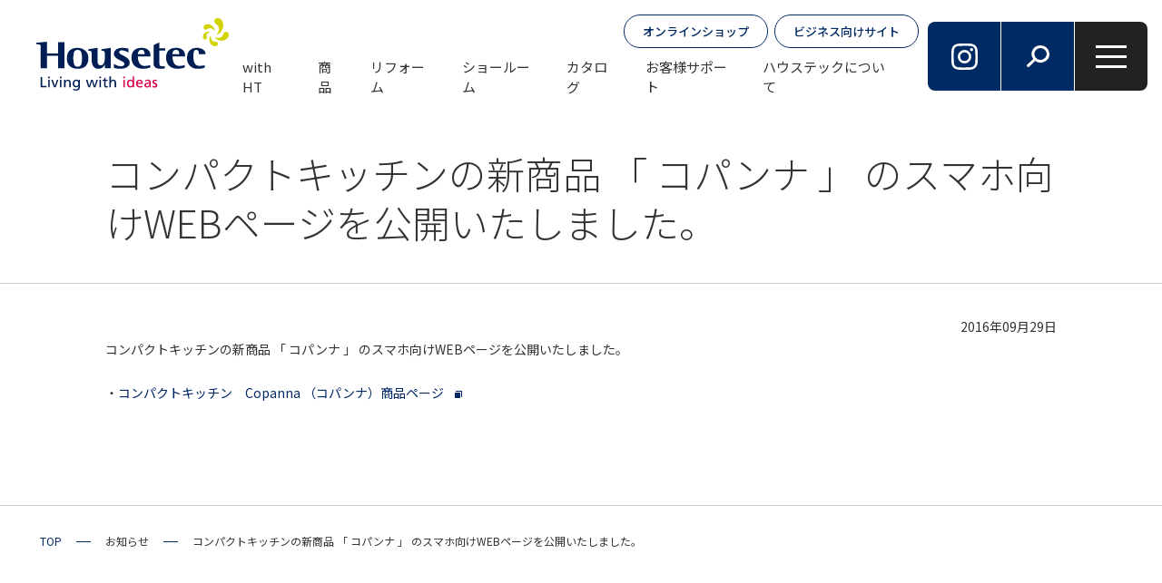

--- FILE ---
content_type: text/html; charset=UTF-8
request_url: https://www.housetec.co.jp/topics/388/
body_size: 6870
content:
<!doctype html>
<html lang="ja" class="ja">
<head>
<!-- Google Tag Manager -->
<script>(function(w,d,s,l,i){w[l]=w[l]||[];w[l].push({'gtm.start':
new Date().getTime(),event:'gtm.js'});var f=d.getElementsByTagName(s)[0],
j=d.createElement(s),dl=l!='dataLayer'?'&l='+l:'';j.async=true;j.src=
'https://www.googletagmanager.com/gtm.js?id='+i+dl;f.parentNode.insertBefore(j,f);
})(window,document,'script','dataLayer','GTM-KHHMQG73');</script>
<!-- End Google Tag Manager -->
   <!-- GoogleAnalytics -->
<script>
  (function(i,s,o,g,r,a,m){i['GoogleAnalyticsObject']=r;i[r]=i[r]||function(){
  (i[r].q=i[r].q||[]).push(arguments)},i[r].l=1*new Date();a=s.createElement(o),
  m=s.getElementsByTagName(o)[0];a.async=1;a.src=g;m.parentNode.insertBefore(a,m)
  })(window,document,'script','//www.google-analytics.com/analytics.js','ga');

  ga('create', 'UA-7532914-1', 'auto');
  ga('send', 'pageview');
</script>
    <!-- GoogleAnalytics -->
<!-- Google tag (gtag.js) -->
<script async src="https://www.googletagmanager.com/gtag/js?id=G-RMDDNWGZF6"></script>
<script>
  window.dataLayer = window.dataLayer || [];
  function gtag(){dataLayer.push(arguments);}
  gtag('js', new Date());

  gtag('config', 'G-RMDDNWGZF6');
</script>
<!-- User Insight PCDF Code Start : housetec.co.jp -->
<script type="text/javascript">
<!--
var _uic = _uic ||{}; var _uih = _uih ||{};_uih['id'] = 31553;
_uih['lg_id'] = '';
_uih['fb_id'] = '';
_uih['tw_id'] = '';
_uih['uigr_1'] = ''; _uih['uigr_2'] = ''; _uih['uigr_3'] = ''; _uih['uigr_4'] = ''; _uih['uigr_5'] = '';
_uih['uigr_6'] = ''; _uih['uigr_7'] = ''; _uih['uigr_8'] = ''; _uih['uigr_9'] = ''; _uih['uigr_10'] = '';
/* DO NOT ALTER BELOW THIS LINE */
/* WITH FIRST PARTY COOKIE */
(function() {
var bi = document.createElement('scri'+'pt');bi.type = 'text/javascript'; bi.async = true;
bi.src = ('https:' == document.location.protocol ? 'https://bs' : 'http://c') + '.nakanohito.jp/b3/bi.js';
var s = document.getElementsByTagName('scri'+'pt')[0];s.parentNode.insertBefore(bi, s);
})();
//-->
</script>
<!-- User Insight PCDF Code End : housetec.co.jp -->
<meta charset="utf-8">
<meta name="viewport" content="width=device-width,minimum-scale=1,initial-scale=0">
<meta http-equiv="X-UA-Compatible" content="IE=edge">
<title>コンパクトキッチンの新商品 「 コパンナ 」 のスマホ向けWEBページを公開いたしました。 | お知らせ | ハウステック｜システムバス・システムキッチン・リフォーム・新築</title>
<meta name="description" content="ハウステックはキッチンやシステムバスなどの水まわり商品を製造。さらには高品質なガス給湯器やエコキュート・シャワー用軟水器・長い歴史を持つ浄化槽なども提供する、総合住宅設備メーカーです。リフォームや各種メンテナンスなど、一貫した住まい作りのサービスを展開しています。">
<meta property="og:title" content="コンパクトキッチンの新商品 「 コパンナ 」 のスマホ向けWEBページを公開いたしました。 | お知らせ | ハウステック｜システムバス・システムキッチン・リフォーム・新築">
<meta property="og:description" content="ハウステックはキッチンやシステムバスなどの水まわり商品を製造。さらには高品質なガス給湯器やエコキュート・シャワー用軟水器・長い歴史を持つ浄化槽なども提供する、総合住宅設備メーカーです。リフォームや各種メンテナンスなど、一貫した住まい作りのサービスを展開しています。">
<meta property="og:type" content="article">
<meta property="og:image" content="https://www.housetec.co.jp/uploads/2025/03/20250319190726.jpg">
<meta property="og:url" content="https://www.housetec.co.jp/topics/388/">
<meta property="og:site_name" content="ハウステック">
<link rel="preconnect" href="https://fonts.googleapis.com">
<link rel="preconnect" href="https://fonts.gstatic.com" crossorigin>
<link rel="stylesheet" href="/assets/css/common.css">
<link rel="stylesheet" href="/assets/css/lower.css"><link rel="stylesheet" href="/assets/css/module.css">
<link href="https://fonts.googleapis.com/css2?family=Noto+Sans+JP:wght@100..900&family=Jost:wght@100..900&display=swap" rel="stylesheet">
<link rel="stylesheet" href="https://use.typekit.net/bpd8kba.css">
<link href="https://fonts.googleapis.com/css?family=Material+Icons|Material+Symbols+Outlined:opsz|Material+Icons+Outlined|Material+Icons+Round|Material+Icons+Sharp|Material+Icons+Two+Tone" rel="stylesheet" />
<link href="https://fonts.googleapis.com/css2?family=Noto+Serif+JP:wght@200..900&display=swap" rel="stylesheet">
<link rel="stylesheet" href="/assets/css/jquery.fancybox.css" />
<link rel="apple-touch-icon-precomposed" href="/apple-touch-icon.png" />
<link rel="icon" type="image/png" href="/android-touch-icon.png" sizes="192x192">
<link rel="icon" href="/favicon.ico" sizes="32x32">
<link rel="icon" type="image/png" sizes="32x32" href="/favicon-32x32.png">
<link rel="icon" type="image/png" sizes="16x16" href="/favicon-16x16.png">
<link rel="manifest" href="/site.webmanifest">
<meta name="msapplication-TileColor" content="#000000">
<meta name="theme-color" content="#000000">
<script src="/assets/js/jquery.js"></script>
  <script>
    var pieGraphDataArr = [];
    var horizontalGraphDataArr = [];
    var verticalGraphDataArr = [];
    var polylineGrapDataArr = [];
  </script>
</head>
<body id="post" class="detail">
<!-- Google Tag Manager (noscript) -->
<noscript><iframe src="https://www.googletagmanager.com/ns.html?id=GTM-KHHMQG73"
height="0" width="0" style="display:none;visibility:hidden"></iframe></noscript>
<!-- End Google Tag Manager (noscript) -->
<div id="wrapper">
<header id="header">
  <div id="header_wrap" role="banner">
    <div id="header_logo">
      <a href="/"><img src="/assets/images/common/logo.svg" alt="" width="320" height="42" /></a>
    </div><!-- /#header_logo -->
    <div id="gnavi" role="navigation">
      <div class="btn">
        <ul>
          <li><a href="https://www.housetec.shop/" target="_blank">オンラインショップ</a></li>
          <li><a href="https://biz.housetec.co.jp/" target="_blank">ビジネス向けサイト</a></li>
        </ul>
      </div><!-- /.btn -->
      <div class="navi">
        <ul itemscope itemtype="http://www.schema.org/SiteNavigationElement">
          <li itemprop="name"><a itemprop="url" href="/with/" data-id="none">with HT</a></li>
          <li itemprop="name" class="hover" data-id="4"><a itemprop="url" href="/products/">商品</a>
            <div class="header_hover_menu">
              <div class="menu_wrap">
                <div class="main_width">
                  <div class="menu_close"><span></span></div>
                  <div class="add_menu"></div><!-- /#add_menu -->
                </div><!-- /.main_width -->
              </div><!-- /.menu_wrap -->
            </div><!-- /#header_hover_menu -->
          </li>
          <li itemprop="name" class="hover" data-id="5"><a itemprop="url" href="/reform/">リフォーム</a>
            <div class="header_hover_menu">
              <div class="menu_wrap">
                <div class="main_width">
                  <div class="menu_close"><span></span></div>
                  <div class="add_menu"></div><!-- /#add_menu -->
                </div><!-- /.main_width -->
              </div><!-- /.menu_wrap -->
            </div><!-- /#header_hover_menu -->
          </li>
          <li itemprop="name" class="hover" data-id="6"><a itemprop="url" href="/showroom/">ショールーム</a>
            <div class="header_hover_menu">
              <div class="menu_wrap">
                <div class="main_width">
                  <div class="menu_close"><span></span></div>
                  <div class="add_menu"></div><!-- /#add_menu -->
                </div><!-- /.main_width -->
              </div><!-- /.menu_wrap -->
            </div><!-- /#header_hover_menu -->
          </li>
          <li itemprop="name" class="hover" data-id="7"><a itemprop="url" href="/catalog/">カタログ</a>
            <div class="header_hover_menu">
              <div class="menu_wrap">
                <div class="main_width">
                  <div class="menu_close"><span></span></div>
                  <div class="add_menu"></div><!-- /#add_menu -->
                </div><!-- /.main_width -->
              </div><!-- /.menu_wrap -->
            </div><!-- /#header_hover_menu -->
          </li>
          <li itemprop="name" class="hover" data-id="8"><a itemprop="url" href="/support/">お客様サポート</a>
            <div class="header_hover_menu">
              <div class="menu_wrap">
                <div class="main_width">
                  <div class="menu_close"><span></span></div>
                  <div class="add_menu"></div><!-- /#add_menu -->
                </div><!-- /.main_width -->
              </div><!-- /.menu_wrap -->
            </div><!-- /#header_hover_menu -->
          </li>
          <li itemprop="name" class="hover" data-id="9"><a itemprop="url" href="/company/">ハウステックについて</a>
            <div class="header_hover_menu">
              <div class="menu_wrap">
                <div class="main_width">
                  <div class="menu_close"><span></span></div>
                  <div class="add_menu"></div><!-- /#add_menu -->
                </div><!-- /.main_width -->
              </div><!-- /.menu_wrap -->
            </div><!-- /#header_hover_menu -->
          </li>
        </ul>
      </div><!-- /.navi -->
    </div><!-- gnavi -->
    <div class="header_menu">
      <ul>
        <li class="insta"><a href="https://www.instagram.com/housetec_official1962/" target="_blank"><img class="lazy" loading="lazy" src="/assets/images/common/icon_insta.svg" alt="" width="29" height="29"></a></li>
        <li class="search"><a href=""><img class="lazy" loading="lazy" src="/assets/images/common/icon_search.svg" alt="" width="25" height="25"></a></li>
        <li class="menu"><a href=""><span></span><span></span><span></span></a></li>
      </ul>
    </div><!-- /.header_menu -->
  </div><!-- header_wrap -->
</header>
<div id="header_search">
  <div class="form">
    <form id="cse-search-box" action="/search/">
      <input name="src_keyword" value="" type="text">
      <button type="submit"><img class="lazy" loading="lazy" src="/assets/images/common/icon_search.svg" alt="" width="25" height="25"></button>
    </form>
  </div><!-- /.form -->
</div>
<div class="main_title">
<div class="main_width">
<div class="cont_width">
<h1 class="title">コンパクトキッチンの新商品 「 コパンナ 」 のスマホ向けWEBページを公開いたしました。</h1>
</div><!-- /.cont_width -->
</div><!-- /.main_width -->
</div><!-- /.main_title -->

   <div id="main_area" role="main">
      <div class="mod_area">
        <div class="main_width">
          <div class="cont_width">
<div id="anc1" class="mod_cont">
<div class="editor">
<p style="text-align: right;">2016年09月29日</p>

<p>コンパクトキッチンの新商品 「 コパンナ 」 のスマホ向けWEBページを公開いたしました。</p>

<p>&nbsp;</p>

<ul>
	<li><a href="http://www.housetec.co.jp/sp/products/kitchen/copanna/index.html">コンパクトキッチン　Copanna （コパンナ）商品ページ</a></li>
</ul></div>
</div><!-- /.mod_cont -->

          </div><!-- /.cont_width -->
        </div><!-- /.main_width -->
      </div><!-- /.mod_area -->
    </div><!-- main_area -->
<div id="bread">
 <div class="main_width">
<ol itemscope itemtype="https://schema.org/BreadcrumbList">
<li itemprop="itemListElement" itemscope itemtype="https://schema.org/ListItem"><a href="/" itemprop="item"><span  itemprop="name">TOP</span></a><meta itemprop="position" content="1" /></li>
<li itemprop="itemListElement" itemscope itemtype="https://schema.org/ListItem"><a href="/topics/" itemprop="item"><span  itemprop="name">お知らせ</span></a><meta itemprop="position" content="2" /></li>
<li itemprop="itemListElement" itemscope itemtype="https://schema.org/ListItem"><a href="./" itemprop="item"><span itemprop="name">コンパクトキッチンの新商品 「 コパンナ 」 のスマホ向けWEBページを公開いたしました。</a></span><meta itemprop="position" content="3" /></li>
</ol>

 </div><!-- /.main_width -->
</div><!-- /#bread -->
<div id="footer" role="contentinfo">
        <div class="main_width">
          <div id="footer_navi">
            <div class="footer_cont cont1">
              <div class="navi_set link">
                <p class="title"><a href="/with/">with Housetec</a></p>
              </div><!-- /.navi_set -->
              <div class="navi_set">
                <p class="title"><a href="/reform/">リフォーム</a></p>
                <ul>
                  <li class="pc_none"><a href="/reform/">リフォームトップ</a></li>
                  <li><a href="/reform/procedure/">リフォームの基礎知識・進め方</a></li>
                  <li><a href="/reform/kitchen/">キッチンのリフォーム</a></li>
                  <li><a href="/reform/bathroom/">お風呂のリフォーム</a></li>
                  <li><a href="/reform/lavatory/">洗面化粧台のリフォーム</a></li>
                  <li><a href="/reform/support/">お得なリフォームローン／各種リフォーム支援制度</a></li>
                  <li><a href="https://www.housetec.shop/view/page/ns-co" target="_blank">住宅機器の交換サービス</a></li>
                </ul>
              </div><!-- /.navi_set -->
            </div><!-- /.footer_cont -->
            <div class="footer_cont cont2">
              <div class="navi_set">
                <p class="title"><a href="/products/">商品ラインアップ</a></p>
                <ul>
                  <li class="pc_none"><a href="/products/">商品ラインアップトップ</a></li>
                  <li><a href="/products/kitchen/">キッチン</a></li>
                  <li><a href="/products/bathroom/">バスルーム</a></li>
                  <li><a href="/products/sauna/">サウナ</a></li>
                  <li><a href="/products/sink-toilet/">洗面化粧台</a></li>
                  <li><a href="/products/bath-equipment/">ガス給湯器・FRP浴槽</a></li>
                  <li><a href="https://www.corona.co.jp/housetec_eco/" target="_blank">エコキュート</a></li>
                  <li><a href="/products/environment/">浄化槽</a></li>
                  <li><a href="/products/purepower/">洗車用純水器 PURE POWER</a></li>
                  <li><a href="https://www.housetec.shop/view/page/goods1">キッチン・お風呂で便利　おすすめの家庭日用品</a></li>
                  <li><a href="/products/color_simulation/">カラーシミュレーション</a></li>
                </ul>
              </div><!-- /.navi_set -->
            </div><!-- /.footer_cont -->
            <div class="footer_cont cont3">
              <div class="navi_set">
                <p class="title"><a href="/showroom/">ショールーム</a></p>
                <ul>
                  <li class="pc_none"><a href="/showroom/">ショールームトップ</a></li>
                  <li><a href="/showroom/realize/">オンライン接客サービス</a></li>
                  <li><a href="/showroom/sr_yoyaku/">ショールーム ご来場予約</a></li>
                  <li><a href="/showroom/display/">ショールーム展示品一覧</a></li>
                  <li><a href="/showroom/list/">ショールーム一覧</a></li>
                </ul>
              </div><!-- /.navi_set -->
              <div class="navi_set">
                <p class="title"><a href="/catalog/">カタログ</a></p>
                <ul>
                  <li class="pc_none"><a href="/catalog/">カタログトップ</a></li>
                  <li><a href="/catalog/online/">オンラインカタログ</a></li>
                  <li><a href="/catalog/general/">カタログ請求（一般のお客様）</a></li>
                  <li><a href="/catalog/business/">カタログ請求（ビジネスのお客様）</a></li>
                </ul>
              </div><!-- /.navi_set -->
            </div><!-- /.footer_cont -->
            <div class="footer_cont cont4">
              <div class="navi_set">
                <p class="title"><a href="/support/">お客様サポート</a></p>
                <ul>
                  <li class="pc_none"><a href="/support/">お客様サポートトップ</a></li>
                  <li><a href="https://helpfeel.com/housetec-faq/">よくあるご質問</a></li>
                  <li><a href="/info/">商品のお問い合わせ</a></li>
                  <li><a href="/support/repair/">修理のご依頼</a></li>
                  <li><a href="/support/toriatsukai/">取扱説明書</a></li>
                  <li><a href="/support/home-delivery/">オプション品・部品購入</a></li>
                  <li><a href="/support/warranty/">ハウステック住宅設備機器 長期保証制度（ハウステックプラスワン）</a></li>
                  <li><a href="/support/inspection/">ハウステックの「あんしん点検」（有料）について</a></li>
                  <li><a href="/support/inspection-system/">長期使用製品安全点検制度のご案内と当社における対応について</a></li>
                  <li><a href="/support/low-carbon/">低炭素建築物認定制度と住宅性能表示制度</a></li>
                  <li><a href="https://www.housetec.shop/view/page/ns-co" target="_blank">住宅機器の交換サービス</a></li>
                  <li><a href="/support/parts-center/">消耗品・部品購入（パーツセンター）</a></li>
                </ul>
              </div><!-- /.navi_set -->
            </div><!-- /.footer_cont -->
            <div class="footer_cont cont5">
              <div class="navi_set">
                <p class="title"><a href="/company/">ハウステックについて</a></p>
                <ul>
                  <li class="pc_none"><a href="/company/">ハウステックについてトップ</a></li>
                  <li><a href="/company/message/">ご挨拶</a></li>
                  <li><a href="/company/philosophy/">企業理念</a></li>
                  <li><a href="/company/overview/">会社概要</a></li>
                  <li><a href="/company/history/">沿革</a></li>
                  <li><a href="/company/group/">事業拠点一覧</a></li>
                  <li><a href="/company/group-service/">サービス・メンテナンス（日化メンテナンス株式会社）</a></li>
                  <li><a href="/company/environment-act/">地球環境保全</a></li>
                </ul>
              </div><!-- /.navi_set -->
            </div><!-- /.footer_cont -->
            <div class="footer_cont cont6">
              <div class="navi_set">
                <p class="title"><a href="/recruit/">採用情報</a></p>
                <ul>
                  <li><a href="/recruit/newgraduate/">新卒採用</a></li>
                  <li><a href="/recruit/careers/">キャリア採用</a></li>
                </ul>
              </div><!-- /.navi_set -->
              <div class="navi_set link">
                <p class="title"><a href="/info/">お問い合わせ</a></p>
              </div><!-- /.navi_set -->
            </div><!-- /.footer_cont -->
            <div class="footer_cont cont7">
              <div class="cont_wrap">
                <div class="footer_logo">
                  <ul>
                    <li><a href="/"><img src="/assets/images/common/logo.svg" alt="" width="320" height="42" /></a></li>
                    <li><a href="https://www.yamada-holdings.jp/company/corp005.html" target="_blank"><img src="/assets/images/common/logo_yamada.svg" alt="" width="322" height="140" /></a></li>
                  </ul>
                </div><!-- /.footer_logo -->
                <div class="btn_navi">
                  <ul>
                    <li><a href="https://www.housetec.shop/" target="_blank">オンラインショップ</a></li>
                    <li><a href="https://biz.housetec.co.jp/" target="_blank">ビジネス向けサイト</a></li>
                  </ul>
                </div><!-- /.btn_navi -->
              </div><!-- /.cont_wrap -->

            </div><!-- /.footer_cont -->
          </div><!-- /#footer_navi -->
          <div id="footer_btm">
            <div id="footer_btm_navi">
              <div class="navi">
                <ul>
                  <li><a href="/use-condition">サイトのご利用条件</a></li>
                  <li><a href="/privacy">個人情報保護方針</a></li>
                  <li><a href="/sns_policy">ソーシャルメディアポリシー</a></li>
                  <li><a href="/antisocial_forces/">反社会的勢力の対応に関する基本方針</a></li>
                  <li><a href="/customer-harassment/">カスタマーハラスメントの対策に関する指針</a></li>
                </ul>
              </div><!-- /.navi -->
              <p class="copy">Copyright (c) 2020-<?php echo date('Y'); ?>　Housetec Inc. All rights reserved.</p><!-- /.copy -->
            </div><!-- /#footer_btm_wrap -->
            <div id="page_top">
              <a href="#wrapper"><img class="lazy" loading="lazy" src="/assets/images/common/page_top.png" alt="" width="78" height="79"></a>
            </div><!-- /#page_top -->
          </div><!-- /#footer_btm -->
        </div><!-- /.main_width -->
      </div><!-- footer -->
  <div id="fix_menu">
    <div class="close_btn"><a href=""><span></span><span></span><span></span></a></div><!-- /.close_btn -->
    <div class="menu">
      <div class="scroll_wrap">
        <div class="menu_wrap">
          <div class="menu_set with">
            <a href="/with/" class="set_wrap">
              <div class="img">
                <img class="lazy" loading="lazy" src="/assets/images/common/with_logo.svg" alt="" width="100" height="51">
              </div><!-- /.img -->
              <div class="info">
                <p class="title">with Housetec</p>
                <p>生活にまつわるあらゆることがここで解決できる！<br>あなたにとってベストな選択を応援するお役立ちガイド集</p>
              </div><!-- /.info -->
            </a><!-- /.set_wrap -->
          </div><!-- /.menu_set -->
          <div class="menu_set">
<div class="parent">
<a href="/products/" data-parent="4">商品ラインナップ<span></span></a>
</div><!-- /.parent -->
<div class="child">
<ul></ul>
</div><!-- /.child -->
</div><!-- /.menu_set -->
<div class="menu_set">
<div class="parent">
<a href="/reform/" data-parent="5">リフォーム<span></span></a>
</div><!-- /.parent -->
<div class="child">
<ul></ul>
</div><!-- /.child -->
</div><!-- /.menu_set -->
<div class="menu_set">
<div class="parent">
<a href="/showroom/" data-parent="6">ショールーム<span></span></a>
</div><!-- /.parent -->
<div class="child">
<ul></ul>
</div><!-- /.child -->
</div><!-- /.menu_set -->
<div class="menu_set">
<div class="parent">
<a href="/catalog/" data-parent="7">カタログ<span></span></a>
</div><!-- /.parent -->
<div class="child">
<ul></ul>
</div><!-- /.child -->
</div><!-- /.menu_set -->
<div class="menu_set">
<div class="parent">
<a href="/support/" data-parent="8">お客様サポート<span></span></a>
</div><!-- /.parent -->
<div class="child">
<ul></ul>
</div><!-- /.child -->
</div><!-- /.menu_set -->
<div class="menu_set">
<div class="parent">
<a href="/company/" data-parent="9">ハウステックについて<span></span></a>
</div><!-- /.parent -->
<div class="child">
<ul></ul>
</div><!-- /.child -->
</div><!-- /.menu_set -->
<div class="menu_set">
<div class="parent">
<a href="/recruit/" data-parent="10">採用情報<span></span></a>
</div><!-- /.parent -->
<div class="child">
<ul></ul>
</div><!-- /.child -->
</div><!-- /.menu_set -->
<div class="menu_set">
<div class="parent">
<a href="/info/" data-parent="11">お問い合わせ<span></span></a>
</div><!-- /.parent -->
<div class="child">
<ul></ul>
</div><!-- /.child -->
</div><!-- /.menu_set -->
<div class="menu_set">
<div class="parent">
<a href="/customer-harassment/" data-parent="315">カスタマーハラスメントの対策に関する指針<span></span></a>
</div><!-- /.parent -->
<div class="child">
<ul></ul>
</div><!-- /.child -->
</div><!-- /.menu_set -->

        </div><!-- /.menu_wrap -->
      </div><!-- /.scroll_wrap -->

    </div><!-- /.menu -->
    <div class="logo">
      <div class="logo_wrap">
        <a href="/"><img src="/assets/images/common/logo.svg" alt="" width="240" height="91"></a>
        <ul>
          <li><a href="https://www.housetec.shop/" target="_blank">オンラインショップ</a></li>
          <li><a href="https://biz.housetec.co.jp/" target="_blank">ビジネス向けサイト</a></li>
        </ul>
      </div><!-- /.logo_wrap -->
    </div><!-- /.logo -->
  </div><!-- /#fix_menu -->

</div><!-- wrapper -->
<script src="/assets/js/easing.js" defer></script>
  <script src="//cdn.jsdelivr.net/npm/lazyload@2.0.0-rc.2/lazyload.min.js" defer></script>
  <script src="https://cdnjs.cloudflare.com/ajax/libs/Chart.js/3.9.1/chart.min.js" defer></script>
  <script src="https://cdnjs.cloudflare.com/ajax/libs/chartjs-plugin-datalabels/2.2.0/chartjs-plugin-datalabels.min.js" defer></script>
  <script src="https://cdnjs.cloudflare.com/ajax/libs/gsap/3.10.4/gsap.min.js" defer></script>
  <script src="/assets/js/slick.min.js" defer></script>
  <script src="/assets/js/fancybox.js" defer></script>
  <script src="/assets/js/common.js?10" defer></script>

</body>
</html>

--- FILE ---
content_type: text/css
request_url: https://www.housetec.co.jp/assets/css/common.css
body_size: 8778
content:
@charset "UTF-8";
/*                reset
======================================================= */
body,
h1,
h2,
h3,
h4,
h5,
h6,
table,
th,
td,
ul,
li,
ol,
dl,
dt,
dd,
form,
p,
table,
th,
td,
figure {
  margin: 0px;
  padding: 0px;
  font-weight: 400;
  font-size: 100%;
  border-top-style: none;
  border-right-style: none;
  border-bottom-style: none;
  border-left-style: none;
  list-style-type: none;
}

body {
  color: #333;
  background-color: #ffffff;
  font-family: "Noto Sans JP", "ヒラギノ角ゴ Pro", "Hiragino Kaku Gothic Pro", "メイリオ", "Meiryo", Osaka, "ＭＳ Ｐゴシック", "MS PGothic", sans-serif;
  line-height: 1.3;
  font-size: 14px;
  -webkit-text-size-adjust: none;
  /*@include media350 {
    font-size: calc(100vw * $basefontS / 350);
  }*/
}
@media only screen and (max-width: 900px) {
  body {
    font-size: 1.5555555556vw;
  }
}
@media only screen and (max-width: 800px) {
  body {
    @font-size : calc(100vw * $basefontS / 800);
  }
}
@media only screen and (max-width: 700px) {
  body {
    font-size: 1.4432989691vw;
  }
}
@media only screen and (max-width: 640px) {
  body {
    font-size: 2.1875vw;
  }
}
@media only screen and (max-width: 500px) {
  body {
    font-size: 2.8vw;
  }
}
@media only screen and (max-width: 400px) {
  body {
    font-size: 3.5vw;
  }
}
@media only screen and (max-width: 350px) {
  body {
    font-size: 4vw;
  }
}

dt,
dd,
li,
th,
td,
p {
  line-height: 1.5;
}

/* for IE6 */
* html body {
  font-size: 100%;
}

a {
  -webkit-tap-highlight-color: rgba(0, 0, 0, 0);
  -webkit-touch-callout: none;
}
a img {
  border-top-style: none;
  border-right-style: none;
  border-bottom-style: none;
  border-left-style: none;
  -webkit-transition: 0.5s;
  transition: 0.5s;
}

img {
  display: block;
  vertical-align: bottom;
  max-width: 100%;
  height: auto;
  -webkit-backface-visibility: hidden;
  backface-visibility: hidden;
}

input,
textArea,
select,
button {
  background: none;
  font-family: "Noto Sans JP", "ヒラギノ角ゴ Pro", "Hiragino Kaku Gothic Pro", "メイリオ", "Meiryo", Osaka, "ＭＳ Ｐゴシック", "MS PGothic", sans-serif;
  margin: 0px;
  outline: none;
  padding: 0px;
  font-weight: normal;
  border-top-style: none;
  border-right-style: none;
  border-bottom-style: none;
  border-left-style: none;
  list-style-type: none;
  font-size: 14;
}

select {
  -webkit-appearance: none;
     -moz-appearance: none;
          appearance: none;
}

button {
  cursor: pointer;
}

* {
  -webkit-box-sizing: border-box;
          box-sizing: border-box;
  -webkit-overflow-scrolling: touch;
}

/*                link
======================================================= */
a:link {
  color: #333;
  text-decoration: none;
}

a:visited {
  color: #333;
}

@media only screen and (min-width: 1025px) {
  a:hover {
    color: #002a64;
    -webkit-transition: 0.5s;
    transition: 0.5s;
  }
  a:hover img {
    -webkit-transition: 0.5s;
    transition: 0.5s;
    opacity: 0.8;
  }
}
/*                common
======================================================= */
.clear:after {
  content: "";
  display: block;
  clear: both;
}

.clear_both {
  clear: both;
}

.hidden {
  overflow: hidden;
}

@font-face {
  font-family: "FontAwesome";
  src: url("../fonts/fontawesome-webfont.eot?v=4.6.3");
  src: url("../fonts/fontawesome-webfont.eot?#iefix&v=4.6.3") format("embedded-opentype"), url("../fonts/fontawesome-webfont.woff2?v=4.6.3") format("woff2"), url("../fonts/fontawesome-webfont.woff?v=4.6.3") format("woff"), url("../fonts/fontawesome-webfont.ttf?v=4.6.3") format("truetype"), url("../fonts/fontawesome-webfont.svg?v=4.6.3#fontawesomeregular") format("svg");
  font-weight: normal;
  font-style: normal;
}
@font-face {
  font-family: "icomoon";
  src: url("../fonts/icomoon.eot?iglu2i");
  src: url("../fonts/icomoon.eot?iglu2i#iefix") format("embedded-opentype"), url("../fonts/icomoon.ttf?iglu2i") format("truetype"), url("../fonts/icomoon.woff?iglu2i") format("woff"), url("../fonts/icomoon.svg?iglu2i#icomoon") format("svg");
  font-weight: normal;
  font-style: normal;
  font-display: block;
}
/*                leyout
======================================================= */
body {
  overflow-x: hidden;
}
body.menu_open {
  overflow: hidden;
  height: 100%;
}

select {
  color: #333;
}

#wrapper {
  -webkit-transition: 0.5s;
  transition: 0.5s;
  overflow: hidden;
  opacity: 0;
  padding-top: 124px;
}
#wrapper.in {
  opacity: 1;
}
@media only screen and (max-width: 900px) {
  #wrapper {
    padding-top: 60px;
  }
}

.main_width {
  display: block;
  margin-left: auto;
  margin-right: auto;
  max-width: 1192px;
}
@media only screen and (max-width: 1200px) {
  .main_width {
    padding: 0 30px;
  }
}
@media only screen and (max-width: 1024px) {
  .main_width {
    padding: 0 24px;
  }
}
@media only screen and (max-width: 640px) {
  .main_width {
    padding: 0 12px;
  }
}

.cont_width {
  display: block;
  margin-left: auto;
  margin-right: auto;
  max-width: 1048px;
}

@media only screen and (min-width: 901px) {
  .pc_none {
    display: none;
  }
}

/*                header
======================================================= */
#header {
  position: fixed;
  top: 0;
  left: 0;
  width: 100%;
  z-index: 1100;
}
#header #header_wrap {
  -webkit-box-align: center;
      -ms-flex-align: center;
          align-items: center;
  background-color: rgba(255, 255, 255, 0.8);
  display: -webkit-box;
  display: -ms-flexbox;
  display: flex;
  -webkit-box-pack: justify;
      -ms-flex-pack: justify;
          justify-content: space-between;
  height: 124px;
  padding: 20px 16px 0 40px;
}
@media only screen and (max-width: 1024px) {
  #header #header_wrap {
    padding: 20px 10px 24px 30px;
  }
}
@media only screen and (max-width: 900px) {
  #header #header_wrap {
    padding: 0 12px;
    height: 60px;
  }
}
#header #header_wrap #header_logo {
  -ms-flex-negative: 0;
      flex-shrink: 0;
  width: 212px;
  padding-bottom: 24px;
}
@media only screen and (max-width: 1100px) {
  #header #header_wrap #header_logo {
    width: 170px;
    padding-bottom: 0;
  }
}
@media only screen and (max-width: 1024px) {
  #header #header_wrap #header_logo {
    width: 160px;
  }
}
@media only screen and (max-width: 900px) {
  #header #header_wrap #header_logo {
    width: 100px;
  }
}
#header #header_wrap #header_logo img {
  opacity: 1;
}
#header #header_wrap #gnavi {
  margin-left: auto;
  padding-top: 6px;
}
@media only screen and (max-width: 900px) {
  #header #header_wrap #gnavi {
    display: none;
  }
}
#header #header_wrap #gnavi ul {
  display: -webkit-box;
  display: -ms-flexbox;
  display: flex;
  -webkit-box-pack: end;
      -ms-flex-pack: end;
          justify-content: flex-end;
}
#header #header_wrap #gnavi .btn {
  margin-bottom: 10px;
}
#header #header_wrap #gnavi .btn ul li {
  font-size: 92.9%;
}
#header #header_wrap #gnavi .btn ul li + li {
  margin-left: 7px;
}
#header #header_wrap #gnavi .btn ul li a {
  border: 1px #002a64 solid;
  border-radius: 50px;
  color: #002a64;
  display: block;
  font-weight: 500;
  padding: 8px 20px;
}
@media only screen and (min-width: 1025px) {
  #header #header_wrap #gnavi .btn ul li a {
    -webkit-transition: 0.5s;
    transition: 0.5s;
  }
  #header #header_wrap #gnavi .btn ul li a:hover {
    background-color: #002a64;
    color: #fff;
  }
}
#header #header_wrap #gnavi .navi {
  padding-right: 1em;
}
@media only screen and (max-width: 1200px) {
  #header #header_wrap #gnavi .navi > ul {
    margin: 0 -0.6em;
  }
}
@media only screen and (max-width: 1100px) {
  #header #header_wrap #gnavi .navi > ul {
    margin: 0 -0.5em;
  }
}
#header #header_wrap #gnavi .navi > ul > li {
  font-size: 107.1%;
}
@media only screen and (max-width: 1200px) {
  #header #header_wrap #gnavi .navi > ul > li {
    font-size: 92.9%;
  }
}
@media only screen and (max-width: 1100px) {
  #header #header_wrap #gnavi .navi > ul > li {
    font-size: 85.7%;
  }
}
#header #header_wrap #gnavi .navi > ul > li.active:after {
  width: 100%;
}
@media only screen and (min-width: 1025px) {
  #header #header_wrap #gnavi .navi > ul > li {
    position: relative;
  }
  #header #header_wrap #gnavi .navi > ul > li:after {
    -webkit-transition: 0.5s;
    transition: 0.5s;
    background-color: #002a64;
    content: "";
    display: block;
    width: 0;
    height: 4px;
    bottom: 0;
    left: 0;
    position: absolute;
  }
  #header #header_wrap #gnavi .navi > ul > li:hover:after {
    width: 100%;
  }
}
#header #header_wrap #gnavi .navi > ul > li a {
  display: block;
  position: relative;
  padding: 0 1em 28px;
}
@media only screen and (max-width: 1200px) {
  #header #header_wrap #gnavi .navi > ul > li a {
    padding: 0 0.6em 28px;
  }
}
@media only screen and (max-width: 1100px) {
  #header #header_wrap #gnavi .navi > ul > li a {
    padding: 0 0.5em 28px;
  }
}
#header #header_wrap #gnavi .navi .header_hover_menu {
  border-top: 1px #ccc solid;
  position: fixed;
  top: 124px;
  left: 0;
  width: 100%;
  z-index: -1;
  display: none;
  opacity: 0;
}
#header #header_wrap #gnavi .navi .header_hover_menu.open {
  opacity: 1;
  z-index: 1000;
}
#header #header_wrap #gnavi .navi .header_hover_menu.open:before {
  opacity: 1;
}
@media only screen and (max-width: 900px) {
  #header #header_wrap #gnavi .navi .header_hover_menu {
    display: none !important;
  }
}
#header #header_wrap #gnavi .navi .header_hover_menu .menu_wrap {
  -webkit-transition: 0.5s;
  transition: 0.5s;
  background-color: #fff;
  overflow: hidden;
  position: relative;
  z-index: 2;
  padding: 43px 0 47px;
}
#header #header_wrap #gnavi .navi .header_hover_menu .menu_wrap .main_width {
  position: relative;
}
#header #header_wrap #gnavi .navi .header_hover_menu .menu_wrap .menu_close {
  display: none;
  position: absolute;
  bottom: 100%;
  right: 0;
  -webkit-transform: translateY(-5px);
          transform: translateY(-5px);
}
#header #header_wrap #gnavi .navi .header_hover_menu .menu_wrap .menu_close span {
  cursor: pointer;
  position: relative;
  display: block;
  width: 16px;
  height: 16px;
}
#header #header_wrap #gnavi .navi .header_hover_menu .menu_wrap .menu_close span:before, #header #header_wrap #gnavi .navi .header_hover_menu .menu_wrap .menu_close span:after {
  background-color: #333;
  content: "";
  display: block;
  width: 100%;
  height: 2px;
  position: absolute;
  top: 50%;
  left: 50%;
}
#header #header_wrap #gnavi .navi .header_hover_menu .menu_wrap .menu_close span:before {
  -webkit-transform: translate(-50%, -50%) rotate(45deg);
          transform: translate(-50%, -50%) rotate(45deg);
}
#header #header_wrap #gnavi .navi .header_hover_menu .menu_wrap .menu_close span:after {
  -webkit-transform: translate(-50%, -50%) rotate(-45deg);
          transform: translate(-50%, -50%) rotate(-45deg);
}
#header #header_wrap #gnavi .navi .header_hover_menu .menu_wrap .parent a {
  -webkit-box-align: center;
      -ms-flex-align: center;
          align-items: center;
  display: -webkit-box;
  display: -ms-flexbox;
  display: flex;
  font-size: 114.3%;
  font-weight: 500;
  padding: 0;
}
#header #header_wrap #gnavi .navi .header_hover_menu .menu_wrap .parent a:after {
  content: "\e5cc";
  color: #002a64;
  font-family: "Material Icons";
  font-size: 130%;
  -ms-flex-negative: 0;
  flex-shrink: 0;
  position: relative;
  top: 1px;
  margin-left: 0.2em;
}
#header #header_wrap #gnavi .navi .header_hover_menu .menu_wrap ul {
  -webkit-transition: 0.5s;
  transition: 0.5s;
  -webkit-box-pack: start;
      -ms-flex-pack: start;
          justify-content: flex-start;
  display: -webkit-box;
  display: -ms-flexbox;
  display: flex;
  -ms-flex-wrap: wrap;
      flex-wrap: wrap;
  opacity: 0;
  -webkit-transform: translateY(100%);
          transform: translateY(100%);
  margin: 0 -16px;
}
#header #header_wrap #gnavi .navi .header_hover_menu .menu_wrap ul li {
  display: -webkit-box;
  display: -ms-flexbox;
  display: flex;
  width: 25%;
  padding: 0 16px;
}
#header #header_wrap #gnavi .navi .header_hover_menu .menu_wrap ul li a {
  border-bottom: 1px #d5d5d5 solid;
  display: block;
  font-size: 85.7%;
  width: 100%;
  padding: 2em 0;
}
@media only screen and (min-width: 1025px) {
  #header #header_wrap #gnavi .navi .header_hover_menu .menu_wrap ul li a {
    position: relative;
  }
  #header #header_wrap #gnavi .navi .header_hover_menu .menu_wrap ul li a:after {
    -webkit-transition: 0.5s;
    transition: 0.5s;
    background-color: #002a64;
    content: "";
    width: 0;
    height: 1px;
    position: absolute;
    top: 100%;
    left: 0;
  }
  #header #header_wrap #gnavi .navi .header_hover_menu .menu_wrap ul li a:hover:after {
    width: 100%;
  }
}
#header #header_wrap #gnavi .navi .header_hover_menu .menu_wrap.up ul {
  opacity: 1;
  -webkit-transform: translateY(0);
          transform: translateY(0);
}
#header #header_wrap .header_menu {
  border-radius: 8px;
  overflow: hidden;
  -ms-flex-negative: 0;
      flex-shrink: 0;
  margin-bottom: 20px;
  margin-left: 10px;
}
@media only screen and (max-width: 1024px) {
  #header #header_wrap .header_menu {
    margin-bottom: 0;
    margin-left: 5px;
  }
}
@media only screen and (max-width: 900px) {
  #header #header_wrap .header_menu {
    margin-left: 0;
    border-radius: 5px;
  }
}
#header #header_wrap .header_menu ul {
  display: -webkit-box;
  display: -ms-flexbox;
  display: flex;
}
#header #header_wrap .header_menu ul li a {
  -webkit-box-align: center;
      -ms-flex-align: center;
          align-items: center;
  background-color: #002a64;
  -webkit-box-pack: center;
      -ms-flex-pack: center;
          justify-content: center;
  width: 80px;
  height: 76px;
  display: -webkit-box;
  display: -ms-flexbox;
  display: flex;
}
@media only screen and (max-width: 1100px) {
  #header #header_wrap .header_menu ul li a {
    width: 76px;
  }
}
@media only screen and (max-width: 1024px) {
  #header #header_wrap .header_menu ul li a {
    width: 70px;
  }
}
@media only screen and (max-width: 900px) {
  #header #header_wrap .header_menu ul li a {
    width: 45px;
    height: 45px;
  }
  #header #header_wrap .header_menu ul li a img {
    width: 40%;
  }
}
#header #header_wrap .header_menu ul li + li {
  margin-left: 1px;
}
#header #header_wrap .header_menu ul li.search a:before, #header #header_wrap .header_menu ul li.search a:after {
  content: "";
  background-color: #fff;
  display: block;
  width: 34px;
  height: 3px;
  position: absolute;
  top: 50%;
  left: 50%;
  opacity: 0;
  -webkit-transition: 0.5s;
  transition: 0.5s;
}
@media only screen and (max-width: 900px) {
  #header #header_wrap .header_menu ul li.search a:before, #header #header_wrap .header_menu ul li.search a:after {
    width: 60%;
    height: 2px;
  }
}
#header #header_wrap .header_menu ul li.search a:before {
  -webkit-transform: translate(-50%, -2px) rotate(0);
          transform: translate(-50%, -2px) rotate(0);
}
#header #header_wrap .header_menu ul li.search a:after {
  -webkit-transform: translate(-50%, -2px) rotate(0);
          transform: translate(-50%, -2px) rotate(0);
}
.search_open #header #header_wrap .header_menu ul li.search a {
  position: relative;
}
.search_open #header #header_wrap .header_menu ul li.search a img {
  -webkit-transition: 0s;
  transition: 0s;
  opacity: 0;
}
.search_open #header #header_wrap .header_menu ul li.search a:before, .search_open #header #header_wrap .header_menu ul li.search a:after {
  opacity: 1;
}
.search_open #header #header_wrap .header_menu ul li.search a:before {
  -webkit-transform: translate(-50%, -2px) rotate(35deg);
          transform: translate(-50%, -2px) rotate(35deg);
}
.search_open #header #header_wrap .header_menu ul li.search a:after {
  -webkit-transform: translate(-50%, -2px) rotate(-35deg);
          transform: translate(-50%, -2px) rotate(-35deg);
}
#header #header_wrap .header_menu ul li.menu a {
  background-color: #222;
  -webkit-box-orient: vertical;
  -webkit-box-direction: normal;
      -ms-flex-direction: column;
          flex-direction: column;
  position: relative;
}
#header #header_wrap .header_menu ul li.menu a span {
  background-color: #fff;
  display: block;
  width: 34px;
  height: 3px;
}
@media only screen and (max-width: 900px) {
  #header #header_wrap .header_menu ul li.menu a span {
    width: 60%;
    height: 2px;
  }
}
#header #header_wrap .header_menu ul li.menu a span:first-child, #header #header_wrap .header_menu ul li.menu a span:last-child {
  position: absolute;
}
#header #header_wrap .header_menu ul li.menu a span:first-child {
  -webkit-transform: translateY(-9px);
          transform: translateY(-9px);
  bottom: 50%;
}
@media only screen and (max-width: 900px) {
  #header #header_wrap .header_menu ul li.menu a span:first-child {
    -webkit-transform: translateY(-6px);
            transform: translateY(-6px);
  }
}
#header #header_wrap .header_menu ul li.menu a span:last-child {
  -webkit-transform: translateY(10px);
          transform: translateY(10px);
  top: 50%;
}
@media only screen and (max-width: 900px) {
  #header #header_wrap .header_menu ul li.menu a span:last-child {
    -webkit-transform: translateY(6px);
            transform: translateY(6px);
  }
}

body.gnavi_open:before {
  -webkit-transition: 0.5s;
  transition: 0.5s;
  background-color: rgba(0, 0, 0, 0.8);
  content: "";
  opacity: 1;
  position: fixed;
  left: 0;
  width: 100%;
  height: 100%;
  z-index: 100;
  top: 124px;
}
@media only screen and (max-width: 900px) {
  body.gnavi_open:before {
    top: 60px;
  }
}

#header_search {
  -webkit-transition: 0.5s;
  transition: 0.5s;
  position: fixed;
  top: 0;
  left: 0;
  width: 100%;
  z-index: 1100;
  height: 100vh;
  visibility: hidden;
  opacity: 0;
}
#header_search:before {
  background-color: rgba(0, 0, 0, 0.8);
  background-size: cover;
  content: "";
  display: block;
  position: fixed;
  left: 0;
  width: 100%;
  height: 100%;
  z-index: -1;
  top: 124px;
}
@media only screen and (max-width: 900px) {
  #header_search:before {
    top: 60px;
  }
}
#header_search form {
  display: -webkit-box;
  display: -ms-flexbox;
  display: flex;
  -webkit-box-pack: justify;
      -ms-flex-pack: justify;
          justify-content: space-between;
  border-radius: 10px;
  overflow: hidden;
  position: relative;
  max-width: 832px;
  margin: 0 auto;
}
#header_search .form {
  -webkit-transition: 0.8s;
  transition: 0.8s;
  background-color: #fff;
  position: relative;
  z-index: 10;
  overflow: hidden;
  max-height: 0;
}
.search_open #header_search {
  visibility: visible;
  opacity: 1;
  top: 124px;
}
@media only screen and (max-width: 900px) {
  .search_open #header_search {
    top: 60px;
  }
}
.search_open #header_search .form {
  background-color: #fff;
  max-height: 100%;
  opacity: 1;
  padding: 50px 30px 50px;
}
@media only screen and (max-width: 900px) {
  .search_open #header_search .form {
    padding: 2em 15px 2em;
  }
}
#header_search input {
  border: 2px #d6d6d6 solid;
  border-radius: 10px;
  font-size: 16px;
  width: 100%;
  padding: 1.06em 100px 1.06em 30px;
  background-position: 30px 50% !important;
  height: 80px;
  position: relative;
  z-index: 1;
}
@media only screen and (max-width: 900px) {
  #header_search input {
    height: 50px;
    padding: 1.06em 60px 1.06em 1em;
  }
}
#header_search button {
  -webkit-box-align: center;
      -ms-flex-align: center;
          align-items: center;
  background-color: #002a64;
  display: -webkit-box;
  display: -ms-flexbox;
  display: flex;
  -webkit-box-pack: center;
      -ms-flex-pack: center;
          justify-content: center;
  position: absolute;
  top: 0;
  right: 0;
  width: 80px;
  height: 100%;
  z-index: 100;
  font-size: 30px;
}
@media only screen and (max-width: 900px) {
  #header_search button {
    width: 50px;
  }
  #header_search button img {
    width: 40%;
  }
}

#footer {
  padding-top: 100px;
}
.third #footer {
  border-top: 1px solid #ccc;
}
@media only screen and (max-width: 900px) {
  #footer {
    padding-top: 2em;
  }
}
@media only screen and (min-width: 901px) {
  #footer #footer_navi {
    display: -ms-grid;
    display: grid;
    -ms-grid-columns: 1fr 0px 1fr 0px 1fr 0px 1fr;
    grid-template-columns: repeat(4, 1fr);
    -ms-grid-rows: 1fr;
    grid-template-rows: repeat(1, 1fr);
    grid-column-gap: 0px;
    grid-row-gap: 0px;
    margin-bottom: -2em;
  }
  #footer #footer_navi > *:nth-child(1) {
    -ms-grid-row: 1;
    -ms-grid-column: 1;
  }
  #footer #footer_navi > *:nth-child(2) {
    -ms-grid-row: 1;
    -ms-grid-column: 3;
  }
  #footer #footer_navi > *:nth-child(3) {
    -ms-grid-row: 1;
    -ms-grid-column: 5;
  }
  #footer #footer_navi > *:nth-child(4) {
    -ms-grid-row: 1;
    -ms-grid-column: 7;
  }
}
@media only screen and (min-width: 901px) {
  #footer #footer_navi .footer_cont {
    margin-bottom: 2em;
  }
}
@media only screen and (min-width: 901px) {
  #footer #footer_navi .footer_cont .navi_set + .navi_set {
    margin-top: 2.5em;
  }
}
@media only screen and (max-width: 900px) {
  #footer #footer_navi .footer_cont .navi_set {
    border-bottom: 1px #ccc solid;
  }
  #footer #footer_navi .footer_cont .navi_set.link p.title a:before {
    background: none;
    font-family: FontAwesome;
    font-size: inherit;
    text-rendering: auto;
    -webkit-font-smoothing: antialiased;
    -moz-osx-font-smoothing: grayscale;
    content: "\f105";
    color: #002a64;
    font-weight: bold;
    font-size: 150%;
    -ms-flex-negative: 0;
        flex-shrink: 0;
    width: auto;
    height: auto;
    margin-left: 0.5em;
  }
  #footer #footer_navi .footer_cont .navi_set.link p.title a:after {
    display: none;
  }
}
#footer #footer_navi .footer_cont .navi_set p.title a {
  color: #002666;
  display: block;
  font-size: 114.3%;
}
@media only screen and (min-width: 1025px) {
  #footer #footer_navi .footer_cont .navi_set p.title a {
    display: table;
    position: relative;
  }
  #footer #footer_navi .footer_cont .navi_set p.title a:after {
    -webkit-transition: 0.5s;
    transition: 0.5s;
    background-color: #002a64;
    content: "";
    display: block;
    width: 0;
    height: 1px;
  }
  #footer #footer_navi .footer_cont .navi_set p.title a:hover:after {
    width: 100%;
  }
}
@media only screen and (max-width: 900px) {
  #footer #footer_navi .footer_cont .navi_set p.title a {
    color: #222;
    position: relative;
    padding: 1em 0;
  }
  #footer #footer_navi .footer_cont .navi_set p.title a:before, #footer #footer_navi .footer_cont .navi_set p.title a:after {
    background-color: #002a64;
    content: "";
    width: 1.2em;
    height: 2px;
    display: block;
    position: absolute;
    top: 50%;
    right: 0;
    -webkit-transform: translateY(-50%);
            transform: translateY(-50%);
  }
  #footer #footer_navi .footer_cont .navi_set p.title a:after {
    -webkit-transition: 0.5s;
    transition: 0.5s;
    -webkit-transform: translateY(-50%) rotate(-90deg);
            transform: translateY(-50%) rotate(-90deg);
  }
  #footer #footer_navi .footer_cont .navi_set p.title a.open:after {
    -webkit-transform: translateY(-50%) rotate(0);
            transform: translateY(-50%) rotate(0);
  }
}
@media only screen and (max-width: 640px) {
  #footer #footer_navi .footer_cont .navi_set p.title a {
    font-size: 92.9%;
  }
}
#footer #footer_navi .footer_cont .navi_set ul {
  padding-right: 3.5em;
  margin-top: 1em;
}
@media only screen and (min-width: 901px) {
  #footer #footer_navi .footer_cont .navi_set ul {
    display: block !important;
  }
}
@media only screen and (max-width: 900px) {
  #footer #footer_navi .footer_cont .navi_set ul {
    border-top: 1px solid #ccc;
    display: none;
    padding: 1em 0;
    margin: 0;
  }
}
#footer #footer_navi .footer_cont .navi_set ul li {
  font-size: 92.9%;
}
@media only screen and (min-width: 901px) {
  #footer #footer_navi .footer_cont .navi_set ul li + li {
    margin-top: 0.6em;
  }
}
@media only screen and (min-width: 1025px) {
  #footer #footer_navi .footer_cont .navi_set ul li a {
    display: table;
    position: relative;
  }
  #footer #footer_navi .footer_cont .navi_set ul li a:after {
    -webkit-transition: 0.5s;
    transition: 0.5s;
    background-color: #002a64;
    content: "";
    display: block;
    width: 0;
    height: 1px;
  }
  #footer #footer_navi .footer_cont .navi_set ul li a:hover:after {
    width: 100%;
  }
}
@media only screen and (max-width: 900px) {
  #footer #footer_navi .footer_cont .navi_set ul li a {
    -webkit-box-align: center;
        -ms-flex-align: center;
            align-items: center;
    display: -webkit-box;
    display: -ms-flexbox;
    display: flex;
    padding: 0.6em 0 0.6em 1em;
  }
  #footer #footer_navi .footer_cont .navi_set ul li a:after {
    font-family: FontAwesome;
    font-size: inherit;
    text-rendering: auto;
    -webkit-font-smoothing: antialiased;
    -moz-osx-font-smoothing: grayscale;
    content: "\f105";
    color: #002a64;
    font-weight: bold;
    font-size: 120%;
    -ms-flex-negative: 0;
        flex-shrink: 0;
    margin-left: 0.5em;
  }
}
@media only screen and (max-width: 640px) {
  #footer #footer_navi .footer_cont .navi_set ul li {
    font-size: 85.7%;
  }
}
@media only screen and (min-width: 901px) {
  #footer #footer_navi .cont1 {
    -ms-grid-row: 1;
    -ms-grid-row-span: 1;
    -ms-grid-column: 1;
    -ms-grid-column-span: 1;
    grid-area: 1/1/2/2;
  }
  #footer #footer_navi .cont2 {
    -ms-grid-row: 1;
    -ms-grid-row-span: 1;
    -ms-grid-column: 2;
    -ms-grid-column-span: 1;
    grid-area: 1/2/2/3;
  }
  #footer #footer_navi .cont3 {
    -ms-grid-row: 1;
    -ms-grid-row-span: 1;
    -ms-grid-column: 3;
    -ms-grid-column-span: 1;
    grid-area: 1/3/2/4;
  }
  #footer #footer_navi .cont4 {
    -ms-grid-row: 1;
    -ms-grid-row-span: 1;
    -ms-grid-column: 4;
    -ms-grid-column-span: 1;
    grid-area: 1/4/2/5;
  }
  #footer #footer_navi .cont5 {
    -ms-grid-row: 2;
    -ms-grid-row-span: 1;
    -ms-grid-column: 3;
    -ms-grid-column-span: 1;
    grid-area: 2/3/3/4;
    padding-top: 1em;
  }
  #footer #footer_navi .cont6 {
    -ms-grid-row: 2;
    -ms-grid-row-span: 1;
    -ms-grid-column: 4;
    -ms-grid-column-span: 1;
    grid-area: 2/4/3/5;
    padding-top: 1em;
  }
  #footer #footer_navi .cont7 {
    -ms-grid-row: 2;
    -ms-grid-row-span: 1;
    -ms-grid-column: 1;
    -ms-grid-column-span: 2;
    grid-area: 2/1/3/3;
  }
  #footer #footer_navi .cont7 .cont_wrap {
    max-width: 376px;
  }
  #footer #footer_navi .cont7 .cont_wrap .footer_logo {
    margin-bottom: 40px;
  }
  #footer #footer_navi .cont7 .cont_wrap .footer_logo img {
    opacity: 1;
  }
  #footer #footer_navi .cont7 .cont_wrap .footer_logo ul li + li {
    border-top: 1px solid #cccccc;
    padding-top: 20px;
    margin-top: 22px;
  }
  #footer #footer_navi .cont7 .cont_wrap .btn_navi ul {
    display: -webkit-box;
    display: -ms-flexbox;
    display: flex;
    margin: 0 -6px;
  }
  #footer #footer_navi .cont7 .cont_wrap .btn_navi ul li {
    font-size: 92.9%;
    width: 50%;
    padding: 0 6px;
  }
  #footer #footer_navi .cont7 .cont_wrap .btn_navi ul li a {
    border: 1px #002a64 solid;
    border-radius: 50px;
    color: #002a64;
    display: block;
    font-weight: 500;
    text-align: center;
    padding: 8px 20px;
  }
}
@media only screen and (min-width: 901px) and (min-width: 1025px) {
  #footer #footer_navi .cont7 .cont_wrap .btn_navi ul li a {
    -webkit-transition: 0.5s;
    transition: 0.5s;
  }
  #footer #footer_navi .cont7 .cont_wrap .btn_navi ul li a:hover {
    background-color: #002a64;
    color: #fff;
  }
}
@media only screen and (max-width: 900px) {
  #footer #footer_navi .cont7 {
    padding: 3em 8px 0;
  }
  #footer #footer_navi .cont7 .cont_wrap .footer_logo {
    max-width: 320px;
    width: 60%;
    margin: 0 auto 3em;
  }
  #footer #footer_navi .cont7 .cont_wrap .footer_logo img {
    margin: 0 auto;
  }
  #footer #footer_navi .cont7 .cont_wrap .footer_logo ul li + li {
    border-top: 1px solid #cccccc;
    padding-top: 1.5em;
    margin-top: 1.5em;
  }
  #footer #footer_navi .cont7 .cont_wrap .btn_navi {
    max-width: 500px;
    margin: 0 auto;
  }
  #footer #footer_navi .cont7 .cont_wrap .btn_navi ul {
    display: -webkit-box;
    display: -ms-flexbox;
    display: flex;
    margin: 0 -6px;
  }
  #footer #footer_navi .cont7 .cont_wrap .btn_navi ul li {
    font-size: 92.9%;
    width: 50%;
    padding: 0 6px;
  }
}
@media only screen and (max-width: 900px) and (max-width: 640px) {
  #footer #footer_navi .cont7 .cont_wrap .btn_navi ul li {
    font-size: 85.7%;
  }
}
@media only screen and (max-width: 900px) {
  #footer #footer_navi .cont7 .cont_wrap .btn_navi ul li a {
    border: 1px #002a64 solid;
    border-radius: 50px;
    color: #002a64;
    display: block;
    font-weight: 500;
    text-align: center;
    padding: 0.8em 1em;
  }
}
@media only screen and (max-width: 900px) and (min-width: 1025px) {
  #footer #footer_navi .cont7 .cont_wrap .btn_navi ul li a {
    -webkit-transition: 0.5s;
    transition: 0.5s;
  }
  #footer #footer_navi .cont7 .cont_wrap .btn_navi ul li a:hover {
    background-color: #002a64;
    color: #fff;
  }
}
#footer #footer_btm {
  -webkit-box-align: center;
      -ms-flex-align: center;
          align-items: center;
  border-top: 1px solid #ccc;
  display: -webkit-box;
  display: -ms-flexbox;
  display: flex;
  -webkit-box-pack: justify;
      -ms-flex-pack: justify;
          justify-content: space-between;
  padding: 40px 0;
  margin-top: 60px;
}
@media only screen and (max-width: 900px) {
  #footer #footer_btm {
    padding: 2em 24px;
    margin: 3em -24px 0;
  }
}
#footer #footer_btm .navi ul {
  display: -webkit-box;
  display: -ms-flexbox;
  display: flex;
}
@media only screen and (max-width: 640px) {
  #footer #footer_btm .navi ul {
    -ms-flex-wrap: wrap;
        flex-wrap: wrap;
    -webkit-box-pack: center;
        -ms-flex-pack: center;
            justify-content: center;
  }
}
#footer #footer_btm .navi ul li {
  font-size: 92.9%;
  line-height: 1.3;
}
@media only screen and (max-width: 640px) {
  #footer #footer_btm .navi ul li {
    font-size: 71.4%;
  }
  #footer #footer_btm .navi ul li:first-child {
    margin-left: 50px;
    margin-bottom: 0.5em;
  }
  #footer #footer_btm .navi ul li:nth-child(2) {
    margin-right: 50px;
    margin-bottom: 0.5em;
  }
  #footer #footer_btm .navi ul li:nth-child(3) {
    border-left: none;
    padding-left: 0;
    margin-left: 0;
  }
}
#footer #footer_btm .navi ul li + li {
  border-left: 1px solid #ccc;
  padding-left: 1em;
  margin-left: 1em;
}
#footer #footer_btm p.copy {
  font-size: 92.9%;
  margin-top: 1em;
}
@media only screen and (max-width: 640px) {
  #footer #footer_btm p.copy {
    color: #8a8a8a;
    font-size: 71.4%;
    text-align: center;
  }
}

#bread {
  border-top: 1px solid #ccc;
}
#bread ol {
  display: -webkit-box;
  display: -ms-flexbox;
  display: flex;
  padding: 30px 0;
}
.third #bread ol {
  padding-bottom: 0;
}
@media only screen and (min-width: 901px) {
  #bread ol {
    position: relative;
    -ms-flex-wrap: wrap;
        flex-wrap: wrap;
  }
}
@media only screen and (max-width: 900px) {
  #bread ol {
    overflow-x: auto;
    white-space: nowrap;
    padding: 30px 30px 30px 0;
    margin-bottom: 0;
    margin-right: -24px;
  }
}
@media only screen and (max-width: 640px) {
  #bread ol {
    padding: 1em 1.5em 1em 8px;
    margin-right: -8px;
  }
}
#bread ol li {
  -webkit-box-align: center;
      -ms-flex-align: center;
          align-items: center;
  display: -webkit-box;
  display: -ms-flexbox;
  display: flex;
  font-size: 85.7%;
  margin-bottom: 5px;
}
#bread ol li:first-child a {
  color: #002a64;
}
@media only screen and (max-width: 900px) {
  #bread ol li {
    margin-bottom: 0;
  }
}
#bread ol li a {
  color: #333;
}
@media only screen and (min-width: 1025px) {
  #bread ol li a {
    -webkit-transition: 0.5s;
    transition: 0.5s;
  }
  #bread ol li a:hover {
    color: #002a64;
    text-decoration: underline;
    text-underline-offset: 0.2em;
  }
}
#bread ol li:after {
  content: "";
  background-color: #002a64;
  display: block;
  width: 16px;
  height: 1px;
  margin: 0 16px;
}
#bread ol li:last-child:after {
  display: none;
}

#main_area {
  padding: 35px 0 5em;
}
@media only screen and (max-width: 900px) {
  #main_area {
    padding: 6em 0 5em;
  }
}
@media only screen and (max-width: 640px) {
  #main_area {
    padding: 3em 0 3em;
  }
}

#page_top {
  -webkit-transition: 0.5s;
  transition: 0.5s;
}
#page_top a {
  border-radius: 60px;
  display: block;
}
@media only screen and (max-width: 900px) {
  #page_top {
    display: none;
  }
}
#page_top.view {
  opacity: 1;
  visibility: visible;
}

/*                テキスト装飾
======================================================= */
.text_right {
  text-align: right;
}

.text_left {
  text-align: left;
}

.text_center {
  text-align: center;
}

.underline {
  text-decoration: underline;
}

/*                table
======================================================= */
table {
  width: 100%;
  border-collapse: separate;
  border-collapse: collapse;
  border-spacing: 0;
}

table tr td,
table tr th {
  text-align: left;
  padding: 0px;
}

.slide_wrap {
  opacity: 0;
}
.slide_wrap.slick-initialized {
  -webkit-transition: 0.5s;
  transition: 0.5s;
  opacity: 1;
}
.slide_wrap .slick-track {
  display: -webkit-box;
  display: -ms-flexbox;
  display: flex;
}
.mb0 {
  margin-bottom: 0 !important;
}

.mb1 {
  margin-bottom: 1em !important;
}

.mb2 {
  margin-bottom: 2em !important;
}

.mb3 {
  margin-bottom: 3em !important;
}

.mb4 {
  margin-bottom: 4em !important;
}

.mb5 {
  margin-bottom: 5em !important;
}

.mb6 {
  margin-bottom: 6em !important;
}

.mb7 {
  margin-bottom: 7em !important;
}

.mb8 {
  margin-bottom: 8em !important;
}

.mb9 {
  margin-bottom: 9em !important;
}

.mb10 {
  margin-bottom: 10em !important;
}

body.menu_open {
  overflow: hidden;
  height: 100vh;
}

#fix_menu {
  -webkit-transition: 0.3s;
  transition: 0.3s;
  background-color: #fff;
  position: fixed;
  display: -webkit-box;
  display: -ms-flexbox;
  display: flex;
  -webkit-box-orient: horizontal;
  -webkit-box-direction: reverse;
      -ms-flex-direction: row-reverse;
          flex-direction: row-reverse;
  top: 0;
  left: 0;
  width: 100%;
  height: 100%;
  overflow: hidden;
  z-index: -1;
  opacity: 0;
}
@media only screen and (max-width: 900px) {
  #fix_menu {
    display: block;
    overflow-y: auto;
  }
}
#fix_menu.open {
  -webkit-transform: translateX(0);
          transform: translateX(0);
  z-index: 1500;
  opacity: 1;
}
#fix_menu.open .logo {
  -webkit-transform: translateX(0);
          transform: translateX(0);
}
#fix_menu.open .menu {
  -webkit-transform: translateX(0);
          transform: translateX(0);
}
#fix_menu.open .close_btn span:first-child {
  -webkit-transform: translate(1px, 2px) rotate(35deg);
          transform: translate(1px, 2px) rotate(35deg);
}
@media only screen and (max-width: 900px) {
  #fix_menu.open .close_btn span:first-child {
    -webkit-transform: translate(0, 1px) rotate(35deg);
            transform: translate(0, 1px) rotate(35deg);
  }
}
#fix_menu.open .close_btn span:nth-child(2) {
  opacity: 0;
  -webkit-transform: translateX(100%);
          transform: translateX(100%);
}
#fix_menu.open .close_btn span:last-child {
  -webkit-transform: translate(1px, -1px) rotate(-35deg);
          transform: translate(1px, -1px) rotate(-35deg);
}
@media only screen and (max-width: 900px) {
  #fix_menu.open .close_btn span:last-child {
    -webkit-transform: translate(0, -0.5px) rotate(-35deg);
            transform: translate(0, -0.5px) rotate(-35deg);
  }
}
#fix_menu .close_btn {
  position: absolute;
  top: 22px;
  right: 16px;
  z-index: 1600;
}
@media only screen and (max-width: 900px) {
  #fix_menu .close_btn {
    top: 8px;
    right: 15px;
  }
}
#fix_menu .close_btn a {
  -webkit-box-align: center;
      -ms-flex-align: center;
          align-items: center;
  background-color: #222;
  border-radius: 8px;
  -webkit-box-orient: vertical;
  -webkit-box-direction: normal;
      -ms-flex-direction: column;
          flex-direction: column;
  position: relative;
  -webkit-box-pack: center;
      -ms-flex-pack: center;
          justify-content: center;
  width: 80px;
  height: 76px;
  display: -webkit-box;
  display: -ms-flexbox;
  display: flex;
}
@media only screen and (max-width: 1100px) {
  #fix_menu .close_btn a {
    width: 76px;
  }
}
@media only screen and (max-width: 1024px) {
  #fix_menu .close_btn a {
    width: 70px;
  }
}
@media only screen and (max-width: 900px) {
  #fix_menu .close_btn a {
    width: 45px;
    height: 45px;
  }
  #fix_menu .close_btn a img {
    width: 40%;
  }
}
#fix_menu .close_btn a span {
  -webkit-transition: 0.5s;
  transition: 0.5s;
  background-color: #fff;
  display: block;
  width: 34px;
  height: 3px;
}
@media only screen and (max-width: 900px) {
  #fix_menu .close_btn a span {
    width: 60%;
    height: 2px;
  }
}
#fix_menu .close_btn a span:first-child, #fix_menu .close_btn a span:last-child {
  position: absolute;
}
#fix_menu .close_btn a span:first-child {
  -webkit-transform: translate(1px, 2px) rotate(0);
          transform: translate(1px, 2px) rotate(0);
  bottom: 50%;
}
#fix_menu .close_btn a span:last-child {
  top: 50%;
  -webkit-transform: translate(1px, -1px) rotate(0);
          transform: translate(1px, -1px) rotate(0);
}
#fix_menu .logo {
  -webkit-transition: 0.5s;
  transition: 0.5s;
  background-color: #e7ecf0;
  -webkit-box-align: center;
      -ms-flex-align: center;
          align-items: center;
  -webkit-box-pack: center;
      -ms-flex-pack: center;
          justify-content: center;
  display: -webkit-box;
  display: -ms-flexbox;
  display: flex;
  width: 38.506588579%;
  padding: 0 30px;
  -webkit-transform: translateX(-100%);
          transform: translateX(-100%);
}
@media only screen and (max-width: 900px) {
  #fix_menu .logo {
    width: 100%;
    -webkit-transform: translateX(0);
            transform: translateX(0);
    padding: 3em 15px;
  }
}
#fix_menu .logo .logo_wrap {
  max-width: 240px;
}
#fix_menu .logo .logo_wrap a {
  display: block;
}
#fix_menu .logo .logo_wrap img {
  opacity: 1;
}
#fix_menu .logo .logo_wrap ul {
  padding: 0 40px 0 18px;
  margin-top: 38px;
}
@media only screen and (max-width: 900px) {
  #fix_menu .logo .logo_wrap ul {
    margin-top: 1.5em;
  }
}
#fix_menu .logo .logo_wrap ul li + li {
  margin-top: 12px;
}
#fix_menu .logo .logo_wrap ul li a {
  border: 1px #002a64 solid;
  border-radius: 50px;
  color: #002a64;
  display: block;
  font-size: 85.7%;
  font-weight: 500;
  text-align: center;
  padding: 0.65em 0;
}
@media only screen and (min-width: 1025px) {
  #fix_menu .logo .logo_wrap ul li a {
    -webkit-transition: 0.5s;
    transition: 0.5s;
  }
  #fix_menu .logo .logo_wrap ul li a:hover {
    background-color: #002a64;
    color: #fff;
  }
}
#fix_menu .menu {
  -webkit-transition: 0.8s;
  transition: 0.8s;
  background-color: #fff;
  -webkit-box-align: center;
      -ms-flex-align: center;
          align-items: center;
  -webkit-box-pack: center;
      -ms-flex-pack: center;
          justify-content: center;
  display: -webkit-box;
  display: -ms-flexbox;
  display: flex;
  -webkit-box-flex: 1;
      -ms-flex: 1 1 0px;
          flex: 1 1 0;
  height: 100%;
  width: 100%;
  -webkit-transform: translateX(-200%);
          transform: translateX(-200%);
}
@media only screen and (max-width: 900px) {
  #fix_menu .menu {
    height: auto;
    -webkit-transform: translateX(0);
            transform: translateX(0);
  }
}
#fix_menu .menu .scroll_wrap {
  overflow-y: auto;
  overflow-x: hidden;
  width: 100%;
  height: 100%;
  padding: 102px 30px 72px;
}
@media only screen and (max-width: 900px) {
  #fix_menu .menu .scroll_wrap {
    overflow: hidden;
    height: auto;
    padding: 8em 30px 3em;
  }
}
@media only screen and (max-width: 640px) {
  #fix_menu .menu .scroll_wrap {
    padding: 6em 15px 2em;
  }
}
#fix_menu .menu .scroll_wrap .menu_wrap {
  max-width: 580px;
  width: 100%;
  margin: 0 auto;
}
#fix_menu .menu .scroll_wrap .menu_wrap .menu_set.open {
  border-bottom: none;
}
#fix_menu .menu .scroll_wrap .menu_wrap .menu_set.with {
  border-bottom: 1px #d5d5d5 solid;
}
#fix_menu .menu .scroll_wrap .menu_wrap .menu_set.with .set_wrap {
  -webkit-box-align: center;
      -ms-flex-align: center;
          align-items: center;
  display: -webkit-box;
  display: -ms-flexbox;
  display: flex;
  width: 100%;
  padding-bottom: 2em;
}
#fix_menu .menu .scroll_wrap .menu_wrap .menu_set.with .set_wrap:after {
  content: "\e5cc";
  color: #002a64;
  font-family: "Material Icons";
  font-size: 150%;
  -ms-flex-negative: 0;
      flex-shrink: 0;
  margin-left: 1em;
}
@media only screen and (min-width: 1025px) {
  #fix_menu .menu .scroll_wrap .menu_wrap .menu_set.with .set_wrap {
    position: relative;
  }
  #fix_menu .menu .scroll_wrap .menu_wrap .menu_set.with .set_wrap:before {
    -webkit-transition: 0.5s;
    transition: 0.5s;
    background-color: #002a64;
    content: "";
    width: 0;
    height: 1px;
    position: absolute;
    top: 100%;
    left: 0;
  }
  #fix_menu .menu .scroll_wrap .menu_wrap .menu_set.with .set_wrap:hover:before {
    width: 100%;
  }
}
#fix_menu .menu .scroll_wrap .menu_wrap .menu_set.with .set_wrap .img {
  -ms-flex-negative: 0;
      flex-shrink: 0;
  margin-right: 2em;
}
#fix_menu .menu .scroll_wrap .menu_wrap .menu_set.with .set_wrap .info {
  -webkit-box-flex: 1;
      -ms-flex: 1 1 0px;
          flex: 1 1 0;
}
#fix_menu .menu .scroll_wrap .menu_wrap .menu_set.with .set_wrap .info p {
  font-size: 78.6%;
}
#fix_menu .menu .scroll_wrap .menu_wrap .menu_set.with .set_wrap .info p.title {
  font-weight: 600;
  font-size: 100%;
  margin-bottom: 0.1em;
}
#fix_menu .menu .scroll_wrap .menu_wrap .menu_set .parent {
  border-bottom: 1px #d5d5d5 solid;
}
#fix_menu .menu .scroll_wrap .menu_wrap .menu_set .parent a {
  -webkit-box-align: center;
      -ms-flex-align: center;
          align-items: center;
  display: -webkit-box;
  display: -ms-flexbox;
  display: flex;
  font-size: 114.3%;
  font-weight: 500;
  -webkit-box-pack: justify;
      -ms-flex-pack: justify;
          justify-content: space-between;
  position: relative;
  padding: 1.3em 0;
}
#fix_menu .menu .scroll_wrap .menu_wrap .menu_set .parent a.open span:after {
  -webkit-transform: translate(-50%, -50%);
          transform: translate(-50%, -50%);
}
@media only screen and (min-width: 1025px) {
  #fix_menu .menu .scroll_wrap .menu_wrap .menu_set .parent a {
    position: relative;
  }
  #fix_menu .menu .scroll_wrap .menu_wrap .menu_set .parent a:after {
    -webkit-transition: 0.5s;
    transition: 0.5s;
    background-color: #002a64;
    content: "";
    width: 0;
    height: 1px;
    position: absolute;
    top: 100%;
    left: 0;
  }
  #fix_menu .menu .scroll_wrap .menu_wrap .menu_set .parent a:hover:after {
    width: 100%;
  }
}
#fix_menu .menu .scroll_wrap .menu_wrap .menu_set .parent a span {
  display: block;
  position: relative;
  width: 1.2em;
  height: 1em;
}
#fix_menu .menu .scroll_wrap .menu_wrap .menu_set .parent a span:before, #fix_menu .menu .scroll_wrap .menu_wrap .menu_set .parent a span:after {
  -webkit-transition: 0.5s;
  transition: 0.5s;
  background-color: #002a64;
  content: "";
  display: block;
  width: 100%;
  height: 1px;
  position: absolute;
  top: 50%;
  left: 50%;
  -webkit-transform: translate(-50%, -50%);
          transform: translate(-50%, -50%);
}
#fix_menu .menu .scroll_wrap .menu_wrap .menu_set .parent a span:after {
  -webkit-transform: translate(-50%, -50%) rotate(-90deg);
          transform: translate(-50%, -50%) rotate(-90deg);
}
#fix_menu .menu .scroll_wrap .menu_wrap .menu_set .child {
  border-top: 1px #d5d5d5 solid;
  display: none;
}
@media only screen and (min-width: 641px) {
  #fix_menu .menu .scroll_wrap .menu_wrap .menu_set .child ul {
    display: -webkit-box;
    display: -ms-flexbox;
    display: flex;
    -ms-flex-wrap: wrap;
        flex-wrap: wrap;
    margin: 0 -13px 24px;
  }
}
@media only screen and (min-width: 641px) {
  #fix_menu .menu .scroll_wrap .menu_wrap .menu_set .child ul li {
    display: -webkit-box;
    display: -ms-flexbox;
    display: flex;
    width: 33.3333333%;
    padding: 0 13px;
  }
}
#fix_menu .menu .scroll_wrap .menu_wrap .menu_set .child ul li a {
  border-bottom: 1px #d5d5d5 solid;
  display: block;
  font-size: 85.7%;
  width: 100%;
  padding: 2em 0;
}
@media only screen and (min-width: 1025px) {
  #fix_menu .menu .scroll_wrap .menu_wrap .menu_set .child ul li a {
    position: relative;
  }
  #fix_menu .menu .scroll_wrap .menu_wrap .menu_set .child ul li a:after {
    -webkit-transition: 0.5s;
    transition: 0.5s;
    background-color: #002a64;
    content: "";
    width: 0;
    height: 1px;
    position: absolute;
    top: 100%;
    left: 0;
  }
  #fix_menu .menu .scroll_wrap .menu_wrap .menu_set .child ul li a:hover:after {
    width: 100%;
  }
}
@media only screen and (max-width: 640px) {
  #fix_menu .menu .scroll_wrap .menu_wrap .menu_set .child ul li a {
    -webkit-box-align: center;
        -ms-flex-align: center;
            align-items: center;
    display: -webkit-box;
    display: -ms-flexbox;
    display: flex;
    -webkit-box-pack: justify;
        -ms-flex-pack: justify;
            justify-content: space-between;
    width: 100%;
    padding: 1.2em 0 1.2em 1em;
  }
  #fix_menu .menu .scroll_wrap .menu_wrap .menu_set .child ul li a:after {
    content: "\e5cc";
    color: #002a64;
    font-family: "Material Icons";
    font-size: 150%;
    -ms-flex-negative: 0;
        flex-shrink: 0;
    margin-left: 1em;
  }
}

#fix_nav {
  position: fixed;
  right: 0;
  top: 50%;
  -webkit-transform: translateY(-50%);
          transform: translateY(-50%);
  width: 45px;
  z-index: 2;
}
@media only screen and (max-width: 768px) {
  #fix_nav {
    display: none;
  }
}
#fix_nav ul {
  display: -webkit-box;
  display: -ms-flexbox;
  display: flex;
  -webkit-box-orient: vertical;
  -webkit-box-direction: normal;
      -ms-flex-direction: column;
          flex-direction: column;
  position: relative;
  border-top-left-radius: 5px;
  border-bottom-left-radius: 5px;
  overflow: hidden;
  background: #fff;
}
#fix_nav ul li {
  display: block;
  width: 45px;
  height: 160px;
  font-size: 12px;
  font-weight: 500;
}
#fix_nav .fix_nav_btn {
  position: relative;
  width: 100%;
  height: 100%;
  display: -webkit-box;
  display: -ms-flexbox;
  display: flex;
  -webkit-box-orient: horizontal;
  -webkit-box-direction: normal;
      -ms-flex-direction: row;
          flex-direction: row;
  -webkit-box-align: center;
      -ms-flex-align: center;
          align-items: center;
  -webkit-box-pack: center;
      -ms-flex-pack: center;
          justify-content: center;
  -webkit-writing-mode: vertical-rl;
      -ms-writing-mode: tb-rl;
          writing-mode: vertical-rl;
}
#fix_nav .fix_nav_btn.blue {
  background: #002a64;
  color: #fff;
}
#fix_nav .fix_nav_btn.yellow {
  background: #c9d13f;
  color: #002a64;
}
@media (hover: hover) {
  #fix_nav .fix_nav_btn {
    -webkit-transition: opacity 0.5s;
    transition: opacity 0.5s;
  }
  #fix_nav .fix_nav_btn:hover, #fix_nav .fix_nav_btn:active {
    opacity: 0.8;
  }
}
@media (hover: none) {
  #fix_nav .fix_nav_btn:active {
    opacity: 0.8;
  }
}

--- FILE ---
content_type: text/css
request_url: https://www.housetec.co.jp/assets/css/lower.css
body_size: 15809
content:
@charset "UTF-8";
.main_title {
  border-bottom: 1px #ccc solid;
  padding: 40px 0 40px;
}
@media only screen and (max-width: 640px) {
  .main_title {
    padding: 2em 0;
  }
}
.main_title .en {
  font-family: "Jost";
  color: #002a64;
  font-size: 157.1%;
  line-height: 1.1;
  margin-bottom: 0.2em;
}
@media only screen and (max-width: 900px) {
  .main_title .en {
    font-size: 142.9%;
  }
}
@media only screen and (max-width: 640px) {
  .main_title .en {
    font-size: 128.6%;
  }
}
.main_title .title {
  font-size: 300%;
  font-weight: 300;
  line-height: 1.3;
}
@media only screen and (max-width: 900px) {
  .main_title .title {
    font-size: 214.3%;
  }
}
@media only screen and (max-width: 640px) {
  .main_title .title {
    font-size: 171.4%;
  }
}

#main_kv img {
  width: 100%;
}

#with.detail #main_area {
  background-color: #e6ecef;
  padding: 0 0 92px;
}
@media only screen and (max-width: 640px) {
  #with.detail #main_area {
    padding: 0 0 6em;
  }
}
#with.detail #main_area .mod_area > .main_width {
  overflow: hidden;
}
@media only screen and (min-width: 901px) {
  #with.detail #main_area .mod_area > .main_width {
    background-color: #fff;
    border-radius: 8px;
    padding: 0 16px;
  }
}
#with.detail #main_area .mod_area .cont_width {
  max-width: 848px;
}
@media only screen and (max-width: 900px) {
  #with.detail #main_area .mod_area .cont_width {
    background-color: #fff;
    border-radius: 5px;
    padding: 0 50px;
  }
}
@media only screen and (max-width: 640px) {
  #with.detail #main_area .mod_area .cont_width {
    padding: 0 24px;
  }
}
@media only screen and (max-width: 900px) {
  #with.detail #main_area .mod_area .cont_width + .mod_cont,
  #with.detail #main_area .mod_area .mod_cont + .cont_width {
    padding-top: 3em;
  }
}
#with.detail #main_area .mod_area .mod_cont .bnr_slide {
  margin-left: -16px;
  margin-right: -16px;
}
@media only screen and (max-width: 1200px) {
  #with.detail #main_area .mod_area .mod_cont .bnr_slide {
    margin-left: -30px;
    margin-right: -30px;
  }
}
@media only screen and (max-width: 1024px) {
  #with.detail #main_area .mod_area .mod_cont .bnr_slide {
    margin-left: -24px;
    margin-right: -24px;
  }
}
@media only screen and (max-width: 640px) {
  #with.detail #main_area .mod_area .mod_cont .bnr_slide {
    margin-left: -12px;
    margin-right: -12px;
  }
}
#with.detail #with_kv {
  position: relative;
  margin-bottom: 80px;
}
@media only screen and (max-width: 900px) {
  #with.detail #with_kv {
    margin-bottom: 14vw;
  }
}
#with.detail #with_kv img {
  width: 100%;
  margin: 0 auto;
}
#with.detail #with_kv .logo {
  position: absolute;
  top: 2vw;
  left: 50%;
  -webkit-transform: translateX(-50%);
          transform: translateX(-50%);
  width: 80%;
}
#with.detail #with_kv .logo img {
  width: auto;
}
@media only screen and (max-width: 900px) {
  #with.detail #with_kv .logo {
    top: 11vw;
    width: 70%;
  }
  #with.detail #with_kv .logo img {
    width: 100%;
  }
}
@media only screen and (max-width: 640px) {
  #with.detail #with_kv .logo {
    top: 11vw;
    width: 70%;
  }
}
#with.detail #with_title {
  background-color: #fff;
  position: relative;
  z-index: 2;
  padding-bottom: 75px;
}
@media only screen and (max-width: 900px) {
  #with.detail #with_title {
    padding-bottom: 7vw;
  }
}
@media only screen and (min-width: 901px) {
  #with.detail #with_title .title_wrap {
    -webkit-box-align: center;
        -ms-flex-align: center;
            align-items: center;
    display: -webkit-box;
    display: -ms-flexbox;
    display: flex;
    -webkit-box-orient: horizontal;
    -webkit-box-direction: reverse;
        -ms-flex-direction: row-reverse;
            flex-direction: row-reverse;
  }
}
@media only screen and (min-width: 901px) {
  #with.detail #with_title .title_wrap .thumb + .info {
    width: calc(50% - 16px);
    padding-right: 70px;
  }
}
#with.detail #with_title .title_wrap .info {
  width: 100%;
}
@media only screen and (max-width: 900px) {
  #with.detail #with_title .title_wrap .info {
    padding: 0 16px;
  }
}
@media only screen and (max-width: 640px) {
  #with.detail #with_title .title_wrap .info {
    padding: 0 8px;
  }
}
#with.detail #with_title .title_wrap .info .category {
  -webkit-box-align: center;
      -ms-flex-align: center;
          align-items: center;
  display: -webkit-box;
  display: -ms-flexbox;
  display: flex;
  position: relative;
  margin-bottom: 50px;
}
#with.detail #with_title .title_wrap .info .category:before {
  background-color: #ccc;
  content: "";
  display: block;
  width: 100%;
  height: 1px;
  position: absolute;
  top: 60%;
  right: 0;
  z-index: 0;
}
#with.detail #with_title .title_wrap .info .category p,
#with.detail #with_title .title_wrap .info .category .img_wrap {
  background-color: #fff;
  position: relative;
  z-index: 2;
}
#with.detail #with_title .title_wrap .info .category p {
  font-size: 114.3%;
  font-weight: 700;
  line-height: 1;
}
@media only screen and (max-width: 900px) {
  #with.detail #with_title .title_wrap .info .category p {
    font-size: 85.7%;
  }
}
#with.detail #with_title .title_wrap .info .category p:before, #with.detail #with_title .title_wrap .info .category p:after {
  background-color: #b2c530;
  content: "";
  position: absolute;
  top: 0;
  left: 0;
}
#with.detail #with_title .title_wrap .info .category p:before {
  width: calc(100% - 12px);
  height: 3px;
  border-radius: 50px;
}
#with.detail #with_title .title_wrap .info .category p:after {
  width: 3px;
  height: 100%;
}
#with.detail #with_title .title_wrap .info .category p span {
  display: block;
  position: relative;
  padding: 0.85em 1.9em;
}
#with.detail #with_title .title_wrap .info .category p span:before, #with.detail #with_title .title_wrap .info .category p span:after {
  background-color: #002a64;
  content: "";
  position: absolute;
  bottom: 0;
  right: 0;
}
#with.detail #with_title .title_wrap .info .category p span:before {
  width: calc(100% - 12px);
  height: 3px;
  border-radius: 50px;
}
#with.detail #with_title .title_wrap .info .category p span:after {
  width: 3px;
  height: 100%;
}
#with.detail #with_title .title_wrap .info .category .img_wrap {
  padding: 0 50px 0 8px;
}
@media only screen and (max-width: 900px) {
  #with.detail #with_title .title_wrap .info .category .img_wrap {
    max-width: 120px;
    width: 50%;
    padding: 0 1em 0 0.5em;
  }
  #with.detail #with_title .title_wrap .info .category .img_wrap img {
    width: 100%;
  }
}
@media only screen and (max-width: 900px) {
  #with.detail #with_title .title_wrap .info .category {
    margin-bottom: 2em;
  }
}
#with.detail #with_title .title_wrap .info time {
  display: block;
  margin-bottom: 1em;
}
@media only screen and (max-width: 900px) {
  #with.detail #with_title .title_wrap .info time {
    margin-bottom: 0.5em;
  }
}
#with.detail #with_title .title_wrap .info h1 {
  font-size: 257.1%;
  font-weight: 500;
}
@media only screen and (max-width: 900px) {
  #with.detail #with_title .title_wrap .info h1 {
    font-size: 157.1%;
  }
}
#with.detail #with_title .title_wrap .info .tag_list {
  margin-top: 1.5em;
}
@media only screen and (max-width: 900px) {
  #with.detail #with_title .title_wrap .info .tag_list {
    margin-top: 1em;
  }
}
#with.detail #with_title .title_wrap .info .tag_list ul {
  font-size: 128.6%;
}
@media only screen and (max-width: 900px) {
  #with.detail #with_title .title_wrap .info .tag_list ul {
    font-size: 100%;
  }
}
#with.detail #with_title .title_wrap .info .sns_share {
  border-top: 1px solid #ccc;
  padding-top: 1.7em;
  margin-top: 3.8em;
}
@media only screen and (max-width: 900px) {
  #with.detail #with_title .title_wrap .info .sns_share {
    padding-top: 1.2em;
    margin-top: 2em;
  }
}
#with.detail #with_title .title_wrap .info .sns_share dl {
  -webkit-box-align: center;
      -ms-flex-align: center;
          align-items: center;
  display: -webkit-box;
  display: -ms-flexbox;
  display: flex;
  -webkit-box-pack: end;
      -ms-flex-pack: end;
          justify-content: flex-end;
}
#with.detail #with_title .title_wrap .info .sns_share dl dt {
  color: #002a64;
  font-family: "Jost", sans-serif;
  font-weight: normal;
  margin-right: 1.7em;
}
#with.detail #with_title .title_wrap .info .sns_share dl dd ul {
  -webkit-box-align: center;
      -ms-flex-align: center;
          align-items: center;
  display: -webkit-box;
  display: -ms-flexbox;
  display: flex;
  margin: 0 -8px;
}
#with.detail #with_title .title_wrap .info .sns_share dl dd ul li {
  padding: 0 8px;
}
#with.detail #with_title .title_wrap .info .sns_share dl dd ul li a {
  display: block;
}
@media only screen and (min-width: 901px) {
  #with.detail #with_title .title_wrap .thumb {
    width: calc(50% + 16px);
  }
  #with.detail #with_title .title_wrap .thumb .img_wrap {
    margin-right: -87px;
  }
}
@media only screen and (max-width: 900px) {
  #with.detail #with_title .title_wrap .thumb {
    margin: 0 -24px 5vw;
  }
}
@media only screen and (max-width: 640px) {
  #with.detail #with_title .title_wrap .thumb {
    margin: 0 -12px 5vw;
  }
}
#with.detail #with_title .title_wrap .thumb .img_wrap img {
  width: 100%;
}
#with.detail #width_lead {
  margin-bottom: 2.5em;
}
@media only screen and (max-width: 900px) {
  #with.detail #width_lead {
    padding: 6vw 0 0;
  }
}
@media only screen and (max-width: 640px) {
  #with.detail #width_lead {
    padding: 6vw 0 0;
  }
}
#with.detail #width_lead p {
  line-height: 1.8;
}
#with.detail #with_btm {
  padding-top: 60px;
}
#with.detail #with_btm h2 {
  font-size: 200%;
  font-weight: 500;
  margin-bottom: 1em;
}
@media only screen and (max-width: 640px) {
  #with.detail #with_btm h2 {
    font-size: 114.3%;
  }
}
#with.detail #with_btm #with_product .product_set {
  background-color: #fff;
  border-radius: 8px;
  display: -webkit-box;
  display: -ms-flexbox;
  display: flex;
  overflow: hidden;
}
@media only screen and (max-width: 900px) {
  #with.detail #with_btm #with_product .product_set {
    display: block;
  }
}
#with.detail #with_btm #with_product .product_set + .product_set {
  margin-top: 12px;
}
#with.detail #with_btm #with_product .product_set .img {
  -webkit-box-align: center;
      -ms-flex-align: center;
          align-items: center;
  width: calc(50% - 16px);
}
@media only screen and (max-width: 1024px) {
  #with.detail #with_btm #with_product .product_set .img {
    width: 50%;
  }
}
@media only screen and (max-width: 900px) {
  #with.detail #with_btm #with_product .product_set .img {
    width: 100%;
  }
  #with.detail #with_btm #with_product .product_set .img img {
    width: 100%;
  }
}
@media only screen and (max-width: 900px) {
  #with.detail #with_btm #with_product .product_set .img .img_wrap {
    position: relative;
    overflow: hidden;
    width: 100%;
    height: 100%;
    padding-top: 64.5547%;
  }
  #with.detail #with_btm #with_product .product_set .img .img_wrap img {
    position: absolute;
    top: 50%;
    left: 50%;
    -webkit-transform: translate(-50%, -50%);
            transform: translate(-50%, -50%);
    height: 100%;
    width: auto;
    max-width: none;
  }
}
#with.detail #with_btm #with_product .product_set .info {
  -webkit-box-align: center;
      -ms-flex-align: center;
          align-items: center;
  display: -webkit-box;
  display: -ms-flexbox;
  display: flex;
  width: calc(50% + 16px);
  padding: 1em 70px 1em 60px;
}
@media only screen and (max-width: 1024px) {
  #with.detail #with_btm #with_product .product_set .info {
    width: 50%;
    padding: 1em 2.5em 1em;
  }
}
@media only screen and (max-width: 900px) {
  #with.detail #with_btm #with_product .product_set .info {
    width: 100%;
    padding: 1.5em 48px 3em;
  }
}
@media only screen and (max-width: 640px) {
  #with.detail #with_btm #with_product .product_set .info {
    padding: 1.5em 24px 3em;
  }
}
#with.detail #with_btm #with_product .product_set .info p {
  line-height: 1.8;
}
#with.detail #with_btm #with_product .product_set .info p.category {
  font-size: 114.3%;
  font-weight: 500;
  line-height: 1.3;
}
@media only screen and (max-width: 640px) {
  #with.detail #with_btm #with_product .product_set .info p.category {
    font-size: 85.7%;
  }
}
#with.detail #with_btm #with_product .product_set .info h3 {
  font-size: 185.7%;
  font-weight: 700;
}
@media only screen and (max-width: 640px) {
  #with.detail #with_btm #with_product .product_set .info h3 {
    font-size: 128.6%;
  }
}
#with.detail #with_btm #with_product .product_set .info h3 + p {
  margin-top: 0.8em;
}
#with.detail #with_btm #with_product .product_set .info a {
  border: 1px #ccc solid;
  border-radius: 50px;
  display: block;
  font-weight: 500;
  width: -webkit-fit-content;
  width: -moz-fit-content;
  width: fit-content;
  position: relative;
  padding: 1.3em 3em;
  margin-top: 2em;
}
@media only screen and (max-width: 900px) {
  #with.detail #with_btm #with_product .product_set .info a {
    margin: 2em auto 0;
  }
}
#with.detail #with_btm #with_product .product_set .info a:after {
  font-family: FontAwesome;
  font-size: inherit;
  text-rendering: auto;
  -webkit-font-smoothing: antialiased;
  -moz-osx-font-smoothing: grayscale;
  content: "\f105";
  color: #002a64;
  font-weight: bold;
  font-size: 120%;
  position: absolute;
  top: 50%;
  right: 1em;
  -webkit-transform: translateY(-50%);
          transform: translateY(-50%);
}
@media only screen and (min-width: 1025px) {
  #with.detail #with_btm #with_product .product_set .info a {
    -webkit-transition: 0.5s;
    transition: 0.5s;
  }
  #with.detail #with_btm #with_product .product_set .info a:after {
    -webkit-transition: 0.5s;
    transition: 0.5s;
  }
  #with.detail #with_btm #with_product .product_set .info a:hover {
    background-color: #002a64;
    color: #fff;
  }
  #with.detail #with_btm #with_product .product_set .info a:hover:after {
    color: #fff;
  }
}
#with.detail #with_btm #with_product + #with_relation {
  margin-top: 60px;
}
@media only screen and (max-width: 640px) {
  #with.detail #with_btm #with_product + #with_relation {
    margin-top: 3em;
  }
}
#with.detail #with_btm #with_relation #relation_slider {
  position: relative;
}
#with.detail #with_btm #with_relation #relation_slider:before {
  background-color: #e6ecef;
  content: "";
  display: block;
  position: absolute;
  top: 0;
  right: 100%;
  width: 100000%;
  height: 100%;
  z-index: 10;
}
#with.detail #with_btm #with_relation #relation_slider .slide_wrap {
  margin: 0 -16px;
}
@media only screen and (max-width: 640px) {
  #with.detail #with_btm #with_relation #relation_slider .slide_wrap {
    margin: 0 -8px;
  }
}
#with.detail #with_btm #with_relation #relation_slider .slide_wrap .item {
  padding: 0 16px;
}
@media only screen and (max-width: 640px) {
  #with.detail #with_btm #with_relation #relation_slider .slide_wrap .item {
    padding: 0 8px;
  }
}
@media only screen and (min-width: 1025px) {
  #with.detail #with_btm #with_relation #relation_slider .slide_wrap .item > a:hover img {
    -webkit-transform: translate(-50%, -50%) scale(1.1);
            transform: translate(-50%, -50%) scale(1.1);
  }
}
#with.detail #with_btm #with_relation #relation_slider .slide_wrap .item .thumb img {
  border-radius: 5px;
}
#with.detail #with_btm #with_relation #relation_slider .slide_wrap .item .info .cate_date {
  -webkit-box-align: center;
      -ms-flex-align: center;
          align-items: center;
  display: -webkit-box;
  display: -ms-flexbox;
  display: flex;
  -webkit-box-pack: justify;
      -ms-flex-pack: justify;
          justify-content: space-between;
  padding: 12px 0 10px;
}
#with.detail #with_btm #with_relation #relation_slider .slide_wrap .item .info .cate_date p {
  background-color: #fff;
  border-radius: 5px;
  overflow: hidden;
  position: relative;
  font-size: 78.6%;
  font-weight: 500;
  line-height: 1;
}
#with.detail #with_btm #with_relation #relation_slider .slide_wrap .item .info .cate_date p:before, #with.detail #with_btm #with_relation #relation_slider .slide_wrap .item .info .cate_date p:after {
  background-color: #b2c530;
  content: "";
  position: absolute;
  top: 0;
  left: 0;
  z-index: 2;
}
#with.detail #with_btm #with_relation #relation_slider .slide_wrap .item .info .cate_date p:before {
  width: 100%;
  height: 3px;
}
#with.detail #with_btm #with_relation #relation_slider .slide_wrap .item .info .cate_date p:after {
  width: 3px;
  height: 100%;
}
#with.detail #with_btm #with_relation #relation_slider .slide_wrap .item .info .cate_date p span {
  display: block;
  position: relative;
  z-index: 1;
  padding: 0.62em 1.9em;
}
#with.detail #with_btm #with_relation #relation_slider .slide_wrap .item .info .cate_date p span:before, #with.detail #with_btm #with_relation #relation_slider .slide_wrap .item .info .cate_date p span:after {
  background-color: #002a64;
  content: "";
  position: absolute;
  bottom: 0;
  right: 0;
  z-index: 1;
}
#with.detail #with_btm #with_relation #relation_slider .slide_wrap .item .info .cate_date p span:before {
  width: 100%;
  height: 3px;
}
#with.detail #with_btm #with_relation #relation_slider .slide_wrap .item .info .cate_date p span:after {
  width: 3px;
  height: 100%;
}
#with.detail #with_btm #with_relation #relation_slider .slide_wrap .item .info .cate_date time {
  display: block;
  font-size: 92.9%;
  margin-left: 1.5em;
}
#with.detail #with_btm #with_relation #relation_slider .slide_wrap .item .info p.title {
  font-size: 114.3%;
  font-weight: 700;
}
#with.detail #with_btm #with_relation #relation_slider .slide_wrap .item .tag_list {
  margin-top: 0.5em;
}
#with.detail #with_btm #with_return a {
  background-color: #fff;
  border: 1px #ccc solid;
  border-radius: 50px;
  display: block;
  font-weight: 500;
  width: 100%;
  text-align: center;
  max-width: 236px;
  position: relative;
  padding: 1.3em 3em;
  margin: 120px auto 0;
}
@media only screen and (max-width: 640px) {
  #with.detail #with_btm #with_return a {
    margin: 6em auto 0;
  }
}
#with.detail #with_btm #with_return a:after {
  font-family: FontAwesome;
  font-size: inherit;
  text-rendering: auto;
  -webkit-font-smoothing: antialiased;
  -moz-osx-font-smoothing: grayscale;
  content: "\f105";
  color: #002a64;
  font-weight: bold;
  font-size: 120%;
  position: absolute;
  top: 50%;
  right: 1em;
  -webkit-transform: translateY(-50%);
          transform: translateY(-50%);
}
@media only screen and (min-width: 1025px) {
  #with.detail #with_btm #with_return a {
    -webkit-transition: 0.5s;
    transition: 0.5s;
  }
  #with.detail #with_btm #with_return a:after {
    -webkit-transition: 0.5s;
    transition: 0.5s;
  }
  #with.detail #with_btm #with_return a:hover {
    background-color: #002a64;
    color: #fff;
  }
  #with.detail #with_btm #with_return a:hover:after {
    color: #fff;
  }
}
#with.index #main_area {
  padding-top: 0;
}
#with.index #with_kv {
  position: relative;
}
#with.index #with_kv img {
  width: 100%;
  margin: 0 auto;
}
#with.index #with_kv .logo {
  position: absolute;
  bottom: 0;
  left: 50%;
  -webkit-transform: translateX(-50%);
          transform: translateX(-50%);
  width: 80%;
}
#with.index #with_kv .logo .main_width {
  padding: 0;
}
#with.index #with_kv .logo h1 {
  display: none;
}
#with.index #with_kv .logo img {
  width: auto;
}
@media only screen and (min-width: 901px) {
  #with.index #with_kv .logo br.pc_none {
    display: none;
  }
}
@media only screen and (max-width: 900px) {
  #with.index #with_kv .logo {
    padding: 0 20px;
    width: 100%;
  }
  #with.index #with_kv .logo img {
    width: 100%;
  }
}
@media only screen and (max-width: 640px) {
  #with.index #with_kv .logo {
    padding: 0 12px;
  }
}
#with.index #with_kv .logo p {
  font-size: 114.3%;
  line-height: 1.8;
  position: absolute;
  bottom: 8vw;
  left: 0;
  width: 100%;
  text-align: center;
}
@media only screen and (max-width: 900px) {
  #with.index #with_kv .logo p {
    bottom: 18vw;
  }
}
@media only screen and (max-width: 500px) {
  #with.index #with_kv .logo p {
    font-size: 100%;
    bottom: 15vw;
  }
}
@media only screen and (max-width: 400px) {
  #with.index #with_kv .logo p {
    font-size: 85.7%;
    bottom: 13vw;
  }
}
@media only screen and (max-width: 350px) {
  #with.index #with_kv .logo p {
    font-size: 78.6%;
  }
}
#with.index #with_slider {
  position: relative;
  z-index: 2;
  max-width: 784px;
  margin: -5vw auto 3.2em;
}
@media only screen and (max-width: 900px) {
  #with.index #with_slider {
    margin: -5vw auto 3.2em;
    padding: 0 30px;
  }
}
@media only screen and (max-width: 640px) {
  #with.index #with_slider {
    padding: 0 20px;
  }
}
#with.index #with_slider .item {
  -webkit-transition: 0.5s;
  transition: 0.5s;
}
@media only screen and (min-width: 901px) {
  #with.index #with_slider .item {
    -webkit-transform: scale(0.88);
            transform: scale(0.88);
  }
  #with.index #with_slider .item.slick-current {
    -webkit-transform: scale(1);
            transform: scale(1);
  }
}
@media only screen and (max-width: 900px) {
  #with.index #with_slider .item {
    opacity: 0.9;
    padding: 0 16px;
  }
  #with.index #with_slider .item.slick-current {
    opacity: 1;
  }
}
@media only screen and (max-width: 640px) {
  #with.index #with_slider .item {
    padding: 0 10px;
  }
  #with.index #with_slider .item .item_wrap {
    border-radius: 5px;
  }
}
#with.index #with_slider .item .item_wrap {
  background-color: #fff;
  border-radius: 5px;
  position: relative;
}
@media only screen and (min-width: 641px) {
  #with.index #with_slider .item .item_wrap {
    display: -webkit-box;
    display: -ms-flexbox;
    display: flex;
  }
}
@media only screen and (min-width: 641px) {
  #with.index #with_slider .item .thumb {
    border-radius: 5px 0 0 5px;
    overflow: hidden;
    border: 1px #ccc solid;
    width: 55.867346938%;
  }
}
#with.index #with_slider .item .thumb .img_wrap a {
  display: block;
}
@media only screen and (min-width: 1025px) {
  #with.index #with_slider .item .thumb .img_wrap a:hover img {
    -webkit-transform: translate(-50%, -50%) scale(1.1);
            transform: translate(-50%, -50%) scale(1.1);
  }
}
@media only screen and (min-width: 641px) {
  #with.index #with_slider .item .info {
    position: relative;
    -webkit-box-align: center;
        -ms-flex-align: center;
            align-items: center;
    display: -webkit-box;
    display: -ms-flexbox;
    display: flex;
    border-radius: 0 5px 5px 0;
    border: 1px #ccc solid;
    border-left: none;
    width: 44.387755102%;
  }
}
#with.index #with_slider .item .info .info_wrap span.new {
  -webkit-box-align: center;
      -ms-flex-align: center;
          align-items: center;
  background-color: #c1004c;
  border-radius: 5em;
  color: #fff;
  display: -webkit-box;
  display: -ms-flexbox;
  display: flex;
  font-family: "Jost", serif;
  font-size: 100%;
  -webkit-box-pack: center;
      -ms-flex-pack: center;
          justify-content: center;
  width: 5em;
  height: 5em;
  position: absolute;
  top: 0;
  right: 1.5em;
  -webkit-transform: translateY(-20%);
          transform: translateY(-20%);
}
@media only screen and (max-width: 500px) {
  #with.index #with_slider .item .info .info_wrap span.new {
    font-size: 2.5vw;
  }
}
@media only screen and (min-width: 641px) {
  #with.index #with_slider .item .info .info_wrap {
    padding: 1em 2em 1em 2.8em;
  }
}
#with.index #with_slider .item .info .info_wrap .cate_date {
  -webkit-box-align: end;
      -ms-flex-align: end;
          align-items: flex-end;
  display: -webkit-box;
  display: -ms-flexbox;
  display: flex;
  padding: 12px 0 10px;
}
#with.index #with_slider .item .info .info_wrap .cate_date p {
  background-color: #fff;
  border-radius: 5px;
  overflow: hidden;
  position: relative;
  font-size: 78.6%;
  font-weight: 500;
  line-height: 1;
}
#with.index #with_slider .item .info .info_wrap .cate_date p:before, #with.index #with_slider .item .info .info_wrap .cate_date p:after {
  background-color: #b2c530;
  content: "";
  position: absolute;
  top: 0;
  left: 0;
  z-index: 2;
}
#with.index #with_slider .item .info .info_wrap .cate_date p:before {
  width: 100%;
  height: 3px;
}
#with.index #with_slider .item .info .info_wrap .cate_date p:after {
  width: 3px;
  height: 100%;
}
#with.index #with_slider .item .info .info_wrap .cate_date p span {
  display: block;
  position: relative;
  z-index: 1;
  padding: 0.62em 1.9em;
}
#with.index #with_slider .item .info .info_wrap .cate_date p span:before, #with.index #with_slider .item .info .info_wrap .cate_date p span:after {
  background-color: #002a64;
  content: "";
  position: absolute;
  bottom: 0;
  right: 0;
  z-index: 1;
}
#with.index #with_slider .item .info .info_wrap .cate_date p span:before {
  width: 100%;
  height: 3px;
}
#with.index #with_slider .item .info .info_wrap .cate_date p span:after {
  width: 3px;
  height: 100%;
}
#with.index #with_slider .item .info .info_wrap .cate_date time {
  display: block;
  font-size: 92.9%;
  margin-left: 1em;
}
#with.index #with_slider .item .info p.title {
  font-size: 142.9%;
  font-weight: 700;
  line-height: 1.3;
  overflow: hidden;
  display: -webkit-box;
  text-overflow: ellipsis;
  -webkit-box-orient: vertical;
  -webkit-line-clamp: 3;
}
#with.index #with_slider .item .info .tag_list {
  border-top: 1px solid #ccc;
  font-size: 10px;
  padding-top: 1em;
  margin-top: 1.2em;
}
#with.index #with_slider .slick-dots {
  display: -webkit-box;
  display: -ms-flexbox;
  display: flex;
  -webkit-box-pack: center;
      -ms-flex-pack: center;
          justify-content: center;
  margin-top: 1.5em;
}
#with.index #with_slider .slick-dots li + li {
  margin-left: 1em;
}
#with.index #with_slider .slick-dots li button {
  -webkit-transition: 0.5s;
  transition: 0.5s;
  background-color: #dcdcdc;
  border-radius: 8px;
  display: block;
  text-indent: -9999px;
  width: 8px;
  height: 8px;
}
#with.index #with_slider .slick-dots li.slick-active button {
  background-color: #002a64;
}
#with.index #narrow_down {
  background-color: #e6ecef;
  border-radius: 5px;
  overflow: hidden;
  margin-bottom: 42px;
}
@media only screen and (max-width: 640px) {
  #with.index #narrow_down {
    border-radius: 0;
    margin: 0 -12px 2em;
  }
}
#with.index #narrow_down form {
  display: -webkit-box;
  display: -ms-flexbox;
  display: flex;
}
@media only screen and (max-width: 640px) {
  #with.index #narrow_down form {
    display: block;
  }
}
#with.index #narrow_down .title {
  -webkit-box-align: center;
      -ms-flex-align: center;
          align-items: center;
  display: -webkit-box;
  display: -ms-flexbox;
  display: flex;
  -ms-flex-negative: 0;
      flex-shrink: 0;
  width: 11em;
  padding: 1em 2em;
}
@media only screen and (min-width: 641px) {
  #with.index #narrow_down .title {
    pointer-events: none;
  }
}
@media only screen and (max-width: 640px) {
  #with.index #narrow_down .title {
    width: 100%;
    -webkit-box-pack: justify;
        -ms-flex-pack: justify;
            justify-content: space-between;
    padding: 1em 20px;
  }
  #with.index #narrow_down .title span {
    border-radius: 2em;
    display: block;
    width: 2.3em;
    height: 2.3em;
    background-color: #002a64;
    position: relative;
  }
  #with.index #narrow_down .title span:before, #with.index #narrow_down .title span:after {
    -webkit-transition: 0.5s;
    transition: 0.5s;
    background-color: #fff;
    content: "";
    width: 1.1em;
    height: 1px;
    position: absolute;
    top: 50%;
    left: 50%;
    -webkit-transform: translate(-50%, -50%);
            transform: translate(-50%, -50%);
  }
  #with.index #narrow_down .title span:after {
    -webkit-transform: translate(-50%, -50%) rotate(-90deg);
            transform: translate(-50%, -50%) rotate(-90deg);
  }
  #with.index #narrow_down .title.open span:after {
    -webkit-transform: translate(-50%, -50%) rotate(0);
            transform: translate(-50%, -50%) rotate(0);
  }
}
#with.index #narrow_down .title p {
  color: #000022;
  font-size: 114.3%;
  font-weight: 700;
}
#with.index #narrow_down .form {
  -webkit-box-flex: 1;
      -ms-flex: 1 1 0px;
          flex: 1 1 0;
  -webkit-box-orient: vertical;
  -webkit-box-direction: normal;
      -ms-flex-direction: column;
          flex-direction: column;
  -webkit-box-pack: center;
      -ms-flex-pack: center;
          justify-content: center;
  border-left: 1px solid #ccc;
}
@media only screen and (min-width: 641px) {
  #with.index #narrow_down .form {
    display: -webkit-box !important;
    display: -ms-flexbox !important;
    display: flex !important;
  }
}
@media only screen and (max-width: 640px) {
  #with.index #narrow_down .form {
    border: none;
    border-top: 1px #ccc solid;
    display: none;
    padding: 1em 20px;
  }
}
#with.index #narrow_down .form dl {
  padding: 1em 20px 1.3em;
}
@media only screen and (min-width: 641px) {
  #with.index #narrow_down .form dl + dl {
    border-top: 1px solid #ccc;
  }
}
@media only screen and (max-width: 640px) {
  #with.index #narrow_down .form dl {
    border-bottom: 1px solid #ccc;
    padding: 0;
  }
  #with.index #narrow_down .form dl + dl {
    padding-top: 0.5em;
  }
}
#with.index #narrow_down .form dl dt {
  font-weight: 700;
  margin-bottom: 0.5em;
}
@media only screen and (min-width: 641px) {
  #with.index #narrow_down .form dl dt {
    pointer-events: none;
  }
}
@media only screen and (max-width: 640px) {
  #with.index #narrow_down .form dl dt {
    display: -webkit-box;
    display: -ms-flexbox;
    display: flex;
    -webkit-box-pack: justify;
        -ms-flex-pack: justify;
            justify-content: space-between;
    padding: 0.8em 0;
    margin: 0;
  }
  #with.index #narrow_down .form dl dt span {
    display: block;
    position: relative;
    width: 2.3em;
  }
  #with.index #narrow_down .form dl dt span:before, #with.index #narrow_down .form dl dt span:after {
    -webkit-transition: 0.5s;
    transition: 0.5s;
    background-color: #002a64;
    content: "";
    width: 1.1em;
    height: 1px;
    position: absolute;
    top: 50%;
    left: 50%;
    -webkit-transform: translate(-50%, -50%);
            transform: translate(-50%, -50%);
  }
  #with.index #narrow_down .form dl dt span:after {
    -webkit-transform: translate(-50%, -50%) rotate(-90deg);
            transform: translate(-50%, -50%) rotate(-90deg);
  }
  #with.index #narrow_down .form dl dt.open span:after {
    -webkit-transform: translate(-50%, -50%) rotate(0);
            transform: translate(-50%, -50%) rotate(0);
  }
}
@media only screen and (min-width: 641px) {
  #with.index #narrow_down .form dl dd {
    display: block !important;
  }
}
@media only screen and (max-width: 640px) {
  #with.index #narrow_down .form dl dd {
    border-top: 1px solid #ccc;
    display: none;
    padding: 1em 0;
  }
}
#with.index #narrow_down .form dl dd ul {
  -webkit-box-align: center;
      -ms-flex-align: center;
          align-items: center;
  display: -webkit-box;
  display: -ms-flexbox;
  display: flex;
  -ms-flex-wrap: wrap;
      flex-wrap: wrap;
  margin: 0 -0.5em -0.5em;
}
#with.index #narrow_down .form dl dd ul li {
  position: relative;
  padding: 0 0.5em;
  margin-bottom: 0.5em;
}
#with.index #narrow_down .form dl dd ul li input {
  opacity: 0;
  position: absolute;
  z-index: -1;
}
#with.index #narrow_down .form dl dd ul li input:checked + label:before {
  background: #fff url(../images/common/check_blue.svg) no-repeat 50% 50%;
  background-size: 70% auto;
}
#with.index #narrow_down .form dl dd ul li label {
  -webkit-box-align: center;
      -ms-flex-align: center;
          align-items: center;
  cursor: pointer;
  display: -webkit-box;
  display: -ms-flexbox;
  display: flex;
  font-size: 92.9%;
}
#with.index #narrow_down .form dl dd ul li label:before {
  border: 1px #ccc solid;
  background-color: #fff;
  content: "";
  display: block;
  width: 1.57em;
  height: 1.57em;
  margin-right: 0.5em;
}
#with.index #narrow_down .btn {
  -webkit-box-align: center;
      -ms-flex-align: center;
          align-items: center;
  -ms-flex-negative: 0;
      flex-shrink: 0;
  background-color: #d7dcdf;
  display: -webkit-box;
  display: -ms-flexbox;
  display: flex;
  -webkit-box-orient: vertical;
  -webkit-box-direction: normal;
      -ms-flex-direction: column;
          flex-direction: column;
  -webkit-box-pack: center;
      -ms-flex-pack: center;
          justify-content: center;
  width: 172px;
  padding: 0 25px;
}
@media only screen and (max-width: 640px) {
  #with.index #narrow_down .btn {
    -webkit-transition: 0.5s;
    transition: 0.5s;
    opacity: 0;
    display: none;
  }
  #with.index #narrow_down .btn.open {
    display: -webkit-box;
    display: -ms-flexbox;
    display: flex;
    opacity: 1;
  }
}
#with.index #narrow_down .btn a,
#with.index #narrow_down .btn button {
  border-radius: 50px;
  display: block;
  font-weight: 500;
  width: 100%;
  text-align: center;
  padding: 0.95em 0;
}
@media only screen and (min-width: 1025px) {
  #with.index #narrow_down .btn a,
  #with.index #narrow_down .btn button {
    -webkit-transition: 0.5s;
    transition: 0.5s;
  }
}
#with.index #narrow_down .btn a[type=submit], #with.index #narrow_down .btn a[type=button],
#with.index #narrow_down .btn button[type=submit],
#with.index #narrow_down .btn button[type=button] {
  background-color: #002a64;
  border: 1px #002a64 solid;
  color: #fff;
}
@media only screen and (min-width: 1025px) {
  #with.index #narrow_down .btn a[type=submit]:hover, #with.index #narrow_down .btn a[type=button]:hover,
  #with.index #narrow_down .btn button[type=submit]:hover,
  #with.index #narrow_down .btn button[type=button]:hover {
    background-color: #fff;
    color: #002a64;
  }
}
#with.index #narrow_down .btn a.reset, #with.index #narrow_down .btn a[type=reset],
#with.index #narrow_down .btn button.reset,
#with.index #narrow_down .btn button[type=reset] {
  color: #002a64;
}
@media only screen and (min-width: 1025px) {
  #with.index #narrow_down .btn a.reset:hover, #with.index #narrow_down .btn a[type=reset]:hover,
  #with.index #narrow_down .btn button.reset:hover,
  #with.index #narrow_down .btn button[type=reset]:hover {
    opacity: 0.7;
  }
}
#with.index #narrow_down .btn a + button,
#with.index #narrow_down .btn button + button {
  margin-top: 5px;
}
@media only screen and (max-width: 640px) {
  #with.index #narrow_down .btn {
    width: 100%;
    -webkit-box-orient: horizontal;
    -webkit-box-direction: normal;
        -ms-flex-direction: row;
            flex-direction: row;
    -webkit-box-pack: center;
        -ms-flex-pack: center;
            justify-content: center;
    padding: 1em 0;
  }
  #with.index #narrow_down .btn a,
  #with.index #narrow_down .btn button {
    width: auto;
  }
  #with.index #narrow_down .btn a[type=submit], #with.index #narrow_down .btn a[type=button],
  #with.index #narrow_down .btn button[type=submit],
  #with.index #narrow_down .btn button[type=button] {
    width: 100%;
    max-width: 140px;
    padding: 0.7em 0;
  }
  #with.index #narrow_down .btn a.reset, #with.index #narrow_down .btn a[type=reset],
  #with.index #narrow_down .btn button.reset,
  #with.index #narrow_down .btn button[type=reset] {
    text-decoration: underline;
    text-underline-offset: 0.5em;
    padding: 0.6em 1.5em 0.9em;
  }
}

#with_relation .thumb .img_wrap,
#with_slider .thumb .img_wrap,
#with_list .thumb .img_wrap {
  background-color: #ccc;
  position: relative;
  width: 100%;
  overflow: hidden;
  padding-top: 75.286%;
}
#with_relation .thumb .img_wrap img,
#with_slider .thumb .img_wrap img,
#with_list .thumb .img_wrap img {
  position: absolute;
  top: 50%;
  left: 50%;
  height: 100%;
  width: auto;
  max-width: none;
  -webkit-transform: translate(-50%, -50%);
          transform: translate(-50%, -50%);
}

#with_list h2 {
  font-size: 142.9%;
  font-weight: 500;
  margin: 0 0 1em;
}
#with_list h2 span {
  font-size: 120%;
  font-weight: 700;
  display: inline-block;
}
@media only screen and (max-width: 640px) {
  #with_list h2 {
    font-size: 114.3%;
  }
}
#with_list .num {
  margin-bottom: 1em;
}
#with_list .num p {
  font-size: 92.9%;
}
#with_list .list_wrap {
  display: -webkit-box;
  display: -ms-flexbox;
  display: flex;
  -ms-flex-wrap: wrap;
      flex-wrap: wrap;
  margin: 0 -16px -32px;
}
@media only screen and (max-width: 900px) {
  #with_list .list_wrap {
    margin: 0 -10px -20px;
  }
}
@media only screen and (max-width: 640px) {
  #with_list .list_wrap {
    margin: 0 -8px -16px;
  }
}
#with_list .list_wrap .list_set {
  width: 33.3333333%;
  padding: 0 16px;
  margin-bottom: 32px;
}
@media only screen and (max-width: 900px) {
  #with_list .list_wrap .list_set {
    padding: 0 10px;
    margin-bottom: 20px;
  }
}
@media only screen and (max-width: 640px) {
  #with_list .list_wrap .list_set {
    width: 50%;
    padding: 0 8px;
    margin-bottom: 16px;
  }
}
#with_list .list_wrap .list_set .set_wrap > a {
  display: block;
}
@media only screen and (min-width: 1025px) {
  #with_list .list_wrap .list_set .set_wrap > a:hover img {
    -webkit-transform: translate(-50%, -50%) scale(1.1);
            transform: translate(-50%, -50%) scale(1.1);
  }
}
#with_list .list_wrap .list_set .set_wrap .thumb .img_wrap a {
  display: block;
}
@media only screen and (min-width: 1025px) {
  #with_list .list_wrap .list_set .set_wrap .thumb .img_wrap a:hover img {
    -webkit-transform: translate(-50%, -50%) scale(1.1);
            transform: translate(-50%, -50%) scale(1.1);
  }
}
#with_list .list_wrap .list_set .set_wrap .info .cate_date {
  -webkit-box-align: center;
      -ms-flex-align: center;
          align-items: center;
  display: -webkit-box;
  display: -ms-flexbox;
  display: flex;
  -webkit-box-pack: justify;
      -ms-flex-pack: justify;
          justify-content: space-between;
  padding: 12px 0 10px;
}
#with_list .list_wrap .list_set .set_wrap .info .cate_date p {
  background-color: #fff;
  border-radius: 5px;
  overflow: hidden;
  position: relative;
  font-size: 78.6%;
  font-weight: 500;
  line-height: 1;
}
#with_list .list_wrap .list_set .set_wrap .info .cate_date p:before, #with_list .list_wrap .list_set .set_wrap .info .cate_date p:after {
  background-color: #b2c530;
  content: "";
  position: absolute;
  top: 0;
  left: 0;
  z-index: 2;
}
#with_list .list_wrap .list_set .set_wrap .info .cate_date p:before {
  width: 100%;
  height: 3px;
}
#with_list .list_wrap .list_set .set_wrap .info .cate_date p:after {
  width: 3px;
  height: 100%;
}
#with_list .list_wrap .list_set .set_wrap .info .cate_date p span {
  display: block;
  position: relative;
  z-index: 1;
  padding: 0.62em 1.9em;
}
#with_list .list_wrap .list_set .set_wrap .info .cate_date p span:before, #with_list .list_wrap .list_set .set_wrap .info .cate_date p span:after {
  background-color: #002a64;
  content: "";
  position: absolute;
  bottom: 0;
  right: 0;
  z-index: 1;
}
#with_list .list_wrap .list_set .set_wrap .info .cate_date p span:before {
  width: 100%;
  height: 3px;
}
#with_list .list_wrap .list_set .set_wrap .info .cate_date p span:after {
  width: 3px;
  height: 100%;
}
#with_list .list_wrap .list_set .set_wrap .info .cate_date time {
  display: block;
  font-size: 92.9%;
  margin-left: 1.5em;
}
#with_list .list_wrap .list_set .set_wrap .info p.title {
  font-size: 114.3%;
  font-weight: 700;
}
#with_list .list_wrap .list_set .set_wrap .tag_list {
  margin-top: 0.5em;
}
@media only screen and (max-width: 640px) {
  #with_list .list_wrap .list_set .set_wrap .tag_list {
    font-size: 10px;
  }
}

.showroom_seach {
  background-color: #002666;
  padding: 70px 0 50px;
}
@media only screen and (max-width: 640px) {
  .showroom_seach {
    padding: 5em 8px 3em;
  }
}
.showroom_seach h2,
.showroom_seach p {
  color: #fff;
  text-align: center;
}
.showroom_seach h2 {
  font-size: 200%;
  font-weight: 700;
  text-align: center;
}
@media only screen and (max-width: 640px) {
  .showroom_seach h2 {
    font-size: 157.1%;
  }
}
@media only screen and (min-width: 641px) {
  .showroom_seach h2 br {
    display: none;
  }
}
.showroom_seach p {
  font-size: 114.3%;
  margin-top: 0.8em;
}
@media only screen and (max-width: 640px) {
  .showroom_seach p {
    font-size: 100%;
  }
}
@media only screen and (max-width: 400px) {
  .showroom_seach p {
    font-size: 85.7%;
  }
}
@media only screen and (max-width: 350px) {
  .showroom_seach p {
    font-size: 78.6%;
  }
}
.showroom_seach p.subtitle {
  font-family: "Jost", sans-serif;
  font-size: 185.7%;
  margin-top: 0.1em;
}
@media only screen and (max-width: 640px) {
  .showroom_seach p.subtitle {
    font-size: 185.7%;
  }
}
.showroom_seach .search_form {
  margin: 32px auto 0;
  max-width: 812px;
}
@media only screen and (max-width: 640px) {
  .showroom_seach .search_form {
    margin: 2em auto 0;
  }
}
@media only screen and (min-width: 641px) {
  .showroom_seach .search_form .search_wrap {
    display: -webkit-box;
    display: -ms-flexbox;
    display: flex;
    margin: 0 -16px;
  }
}
@media only screen and (min-width: 641px) {
  .showroom_seach .search_form .search_wrap .search_set {
    display: -webkit-box;
    display: -ms-flexbox;
    display: flex;
    width: 50%;
    padding: 0 16px;
  }
}
@media only screen and (max-width: 640px) {
  .showroom_seach .search_form .search_wrap .search_set + .search_set {
    margin-top: 10px;
  }
}
.showroom_seach .search_form .search_wrap .search_set dl {
  background-color: #ccd4e0;
  border-radius: 15px;
  width: 100%;
  padding: 30px 36px;
}
@media only screen and (max-width: 900px) {
  .showroom_seach .search_form .search_wrap .search_set dl {
    padding: 30px 24px;
  }
}
@media only screen and (max-width: 640px) {
  .showroom_seach .search_form .search_wrap .search_set dl {
    border-radius: 8px;
    padding: 2em 16px;
  }
}
.showroom_seach .search_form .search_wrap .search_set dl dt {
  font-size: 114.3%;
  font-weight: 500;
  text-align: center;
  margin-bottom: 1em;
}
@media only screen and (max-width: 640px) {
  .showroom_seach .search_form .search_wrap .search_set dl dt {
    margin-bottom: 0.8em;
  }
}
.showroom_seach .search_form .search_wrap .search_set dl dd form {
  -webkit-box-align: center;
      -ms-flex-align: center;
          align-items: center;
  display: -webkit-box;
  display: -ms-flexbox;
  display: flex;
}
.showroom_seach .search_form .search_wrap .search_set dl dd form select {
  -webkit-appearance: none;
     -moz-appearance: none;
          appearance: none;
  background-color: #fff;
  border: 1px #ccc solid;
  border-radius: 5px;
  -webkit-box-flex: 1;
      -ms-flex: 1 1 auto;
          flex: 1 1 auto;
  width: 100%;
  padding: 0.8em 1.5em;
}
.showroom_seach .search_form .search_wrap .search_set dl dd form button {
  background-color: #002a64;
  color: #fff;
  border-radius: 5px;
  -ms-flex-negative: 0;
      flex-shrink: 0;
  font-weight: 500;
  width: 86px;
  padding: 0.75em 1.5em;
  margin-left: 7px;
}
.showroom_seach .search_form .search_wrap .search_set dl dd a {
  background-color: #002a64;
  border-radius: 5px;
  color: #fff;
  display: block;
  max-width: 248px;
  text-align: center;
  position: relative;
  padding: 0.75em 2em 0.75em 1.5em;
  margin: 0 auto;
}
.showroom_seach .search_form .search_wrap .search_set dl dd a:after {
  font-family: FontAwesome;
  font-size: inherit;
  text-rendering: auto;
  -webkit-font-smoothing: antialiased;
  -moz-osx-font-smoothing: grayscale;
  content: "\f041";
  font-size: 150%;
  position: absolute;
  top: 50%;
  right: 15px;
  -webkit-transform: translateY(-50%);
          transform: translateY(-50%);
}
.showroom_seach .search_form .search_wrap .search_set dl dd button,
.showroom_seach .search_form .search_wrap .search_set dl dd a {
  border: 1px #002a64 solid;
}
@media only screen and (min-width: 1025px) {
  .showroom_seach .search_form .search_wrap .search_set dl dd button,
  .showroom_seach .search_form .search_wrap .search_set dl dd a {
    -webkit-transition: 0.5s;
    transition: 0.5s;
  }
  .showroom_seach .search_form .search_wrap .search_set dl dd button:hover,
  .showroom_seach .search_form .search_wrap .search_set dl dd a:hover {
    background-color: #fff;
    color: #002a64;
  }
}

.tag_list ul {
  display: -webkit-box;
  display: -ms-flexbox;
  display: flex;
  -ms-flex-wrap: wrap;
      flex-wrap: wrap;
  margin: 0 -0.5em;
}
.tag_list ul li {
  padding: 0 0.5em;
  color: #002a64;
}
.tag_list ul li a {
  color: #002a64;
}
@media only screen and (min-width: 1025px) {
  .tag_list ul li a:hover {
    opacity: 0.8;
  }
}

/*                ページネーション
======================================================= */
.pagenation {
  position: relative;
  z-index: 2;
  margin: 6em 0 5em;
}
@media only screen and (max-width: 640px) {
  .pagenation {
    margin: 3em 0 2em;
  }
}
.pagenation ol,
.pagenation ul {
  -webkit-box-align: center;
      -ms-flex-align: center;
          align-items: center;
  display: -webkit-box;
  display: -ms-flexbox;
  display: flex;
  -webkit-box-pack: center;
      -ms-flex-pack: center;
          justify-content: center;
  margin: 0 -1em;
}
@media only screen and (max-width: 640px) {
  .pagenation ol,
  .pagenation ul {
    margin: 0 -2px;
  }
}
.pagenation ol li,
.pagenation ul li {
  font-family: "jost", sans-serif;
  font-size: 114.3%;
  font-weight: 300;
  padding: 0 1em;
}
@media only screen and (max-width: 640px) {
  .pagenation ol li,
  .pagenation ul li {
    padding: 0 2px;
  }
}
.pagenation ol li a,
.pagenation ol li span,
.pagenation ul li a,
.pagenation ul li span {
  -webkit-box-align: center;
      -ms-flex-align: center;
          align-items: center;
  display: -webkit-box;
  display: -ms-flexbox;
  display: flex;
  -webkit-box-pack: center;
      -ms-flex-pack: center;
          justify-content: center;
  width: 2em;
  height: 2em;
}
@media only screen and (max-width: 640px) {
  .pagenation ol li a,
  .pagenation ol li span,
  .pagenation ul li a,
  .pagenation ul li span {
    width: 3em;
    height: 3em;
  }
}
.pagenation ol li span,
.pagenation ul li span {
  background-color: #e6ecef;
  color: #002a64;
}
@media only screen and (min-width: 1025px) {
  .pagenation ol li a,
  .pagenation ul li a {
    -webkit-transition: 0.5s;
    transition: 0.5s;
  }
  .pagenation ol li a:hover,
  .pagenation ul li a:hover {
    background-color: #e6ecef;
    color: #002a64;
  }
}
.pagenation ol li.prev a:before, .pagenation ol li.next a:before,
.pagenation ul li.prev a:before,
.pagenation ul li.next a:before {
  font-family: "Material Icons";
  font-size: 150%;
  color: #002a64;
}
.pagenation ol li.prev a:before,
.pagenation ul li.prev a:before {
  content: "\e5cb";
}
.pagenation ol li.next a:before,
.pagenation ul li.next a:before {
  content: "\e5cc";
  font-family: "Material Icons";
}

#showroom .showroom_title {
  border-top: 1px #e0e0e0 solid;
  border-bottom: 1px #e0e0e0 solid;
  padding: 30px 0;
}
@media only screen and (max-width: 640px) {
  #showroom .showroom_title {
    padding: 20px 0;
  }
}
#showroom .showroom_title .title {
  -webkit-box-align: baseline;
      -ms-flex-align: baseline;
          align-items: baseline;
  display: -webkit-box;
  display: -ms-flexbox;
  display: flex;
  line-height: 1.3;
}
#showroom .showroom_title .title span {
  display: block;
}
#showroom .showroom_title .title span.en {
  color: #002666;
  font-family: "Jost";
  font-size: 200%;
}
@media only screen and (max-width: 640px) {
  #showroom .showroom_title .title span.en {
    font-size: 171.4%;
  }
}
#showroom .showroom_title .title span.ja {
  margin-left: 1em;
  position: relative;
  top: -1px;
}

#showroom_overview {
  margin-bottom: 60px;
}

@media only screen and (max-width: 640px) {
  #showroom_overview {
    margin-bottom: 30px;
  }
}
#showroom_overview .wrap {
  display: -webkit-box;
  display: -ms-flexbox;
  display: flex;
}

@media only screen and (max-width: 900px) {
  #showroom_overview .wrap {
    display: block;
  }
}
#showroom_overview .wrap .img {
  width: 57%;
}

@media only screen and (max-width: 1024px) {
  #showroom_overview .wrap .img {
    width: 50%;
  }
}
@media only screen and (max-width: 900px) {
  #showroom_overview .wrap .img {
    width: auto;
    margin-bottom: 1.3em;
  }
  #showroom_overview .wrap .img img {
    width: 100%;
    margin: 0 auto;
  }
}
#showroom_overview .wrap .info {
  width: 43%;
  padding-left: 32px;
}

@media only screen and (max-width: 1024px) {
  #showroom_overview .wrap .info {
    width: 50%;
    padding-left: 16px;
  }
}
@media only screen and (max-width: 900px) {
  #showroom_overview .wrap .info {
    width: auto;
    padding-left: 0;
  }
}
#showroom_overview .wrap .info table {
  border-top: 1px #e0e0e0 solid;
  border-right: 1px #e0e0e0 solid;
}

#showroom_overview .wrap .info table tr th,
#showroom_overview .wrap .info table tr td {
  border-bottom: 1px #e0e0e0 solid;
  border-left: 1px #e0e0e0 solid;
  padding: 0.8em 1em;
}

#showroom_overview .wrap .info table tr th {
  background-color: #eef2f6;
  width: 6.5em;
}

#showroom_overview .wrap .info table tr td .map_btn {
  border: 1px #002666 solid;
  border-radius: 50px;
  color: #002666;
  display: block;
  text-align: center;
  text-decoration: none;
  max-width: 152px;
  margin-top: 0.8em;
  position: relative;
  padding: 0.5em 1em;
}

#showroom_overview .wrap .info table tr td .map_btn:after {
  font-family: FontAwesome;
  font-size: inherit;
  text-rendering: auto;
  -webkit-font-smoothing: antialiased;
  -moz-osx-font-smoothing: grayscale;
  content: "\f107";
  font-weight: bold;
  font-size: 120%;
  position: absolute;
  top: 50%;
  right: 10px;
  -webkit-transform: translateY(-50%);
          transform: translateY(-50%);
}

@media only screen and (min-width: 1025px) {
  #showroom_overview .wrap .info table tr td .map_btn {
    -webkit-transition: 0.5s;
    transition: 0.5s;
  }
  #showroom_overview .wrap .info table tr td .map_btn:hover {
    background-color: #002666;
    color: #fff;
  }
}
#showroom_overview .wrap .info table tr td p.sup {
  font-size: 85.7%;
  color: #f90000;
  line-height: 1.5;
  margin-left: 1em;
  text-indent: -1em;
}

.frame_map {
  margin-bottom: 60px;
}

@media only screen and (max-width: 640px) {
  .frame_map {
    margin-bottom: 30px;
  }
}
.frame_map .map_wrap {
  padding-top: 36.6032%;
  overflow: hidden;
  position: relative;
}

@media only screen and (max-width: 900px) {
  .frame_map .map_wrap {
    padding-top: 106.6666%;
  }
}
.frame_map .map_wrap iframe {
  display: block;
  position: absolute;
  top: 0;
  left: 0;
  width: 200%;
  height: 200%;
  -webkit-transform: translate(-25%, -25%);
          transform: translate(-25%, -25%);
}

.frame_map .map_info {
  margin-top: 1em;
}

#showroom_facility .facility_wrap {
  border-bottom: 1px #e0e0e0 solid;
  padding-bottom: 20px;
}

#showroom_facility .facility_wrap ul {
  display: -webkit-box;
  display: -ms-flexbox;
  display: flex;
  -ms-flex-wrap: wrap;
      flex-wrap: wrap;
  margin: 0 -16px -32px;
}

@media only screen and (max-width: 1024px) {
  #showroom_facility .facility_wrap ul {
    margin: 0 -10px -20px;
  }
}
#showroom_facility .facility_wrap ul li {
  width: 12.5%;
  font-weight: 500;
  text-align: center;
  padding: 0 16px;
  margin-bottom: 32px;
}

@media only screen and (max-width: 1024px) {
  #showroom_facility .facility_wrap ul li {
    width: 16.6666667%;
    padding: 0 10px;
    margin-bottom: 20px;
  }
}
@media only screen and (max-width: 900px) {
  #showroom_facility .facility_wrap ul li {
    width: 25%;
  }
}
@media only screen and (max-width: 640px) {
  #showroom_facility .facility_wrap ul li {
    font-size: 85.7%;
  }
}
#showroom_facility .facility_wrap ul li span.wrap {
  border: 2px #002666 solid;
  border-radius: 8px;
  display: -webkit-box;
  display: -ms-flexbox;
  display: flex;
  position: relative;
  padding-top: 100%;
  margin-bottom: 0.5em;
}
#showroom_facility .facility_wrap ul li span.wrap img {
  position: absolute;
  top: 50%;
  left: 50%;
  -webkit-transform: translate(-50%, -50%);
          transform: translate(-50%, -50%);
  width: 60%;
  height: auto;
}

#showroom_facility .facility_wrap ul li.disable span.wrap {
  background-color: #f2f2f2;
  border-color: #d5d5d5;
}

#showroom_facility .facility_wrap ul li.disable span.wrap span {
  color: #d0d0d0;
}

#showroom_facility .return_link {
  display: -webkit-box;
  display: -ms-flexbox;
  display: flex;
  margin-top: 30px;
}

#showroom_facility .return_link:before {
  font-family: FontAwesome;
  font-size: inherit;
  text-rendering: auto;
  -webkit-font-smoothing: antialiased;
  -moz-osx-font-smoothing: grayscale;
  content: "\f104";
  font-weight: bold;
  font-size: 120%;
  margin-right: 0.5em;
}

#showroom_facility .return_link a {
  color: #002666;
}

#showroom .news_list {
  margin-bottom: 65px;
}

.local_navi {
  margin-top: 60px;
}

@media only screen and (max-width: 640px) {
  .local_navi {
    margin-top: 30px;
  }
}
.local_navi h2 {
  border-bottom: 1px #e0e0e0 solid;
  font-size: 100% !important;
}
.local_navi h2:before {
  display: none !important;
}

.local_navi h2 a {
  -webkit-box-align: baseline;
      -ms-flex-align: baseline;
          align-items: baseline;
  display: -webkit-box;
  display: -ms-flexbox;
  display: flex;
  text-decoration: none;
  position: relative;
  padding: 1.5em 3em 1.5em 1em;
}

@media only screen and (max-width: 640px) {
  .local_navi h2 a {
    padding: 1.5em 2em 1.5em 0;
  }
}
.local_navi h2 a:after {
  font-family: FontAwesome;
  font-size: inherit;
  text-rendering: auto;
  -webkit-font-smoothing: antialiased;
  -moz-osx-font-smoothing: grayscale;
  content: "\f105";
  font-weight: bold;
  font-size: 120%;
  position: absolute;
  top: 50%;
  right: 16px;
  -webkit-transform: translateY(-50%);
          transform: translateY(-50%);
}

@media only screen and (max-width: 640px) {
  .local_navi h2 a:after {
    right: 0;
  }
}
.local_navi h2 span {
  display: block;
}

.local_navi h2 span.en {
  color: #002666;
  font-size: 200%;
  font-family: "Jost";
  text-transform: capitalize;
  margin-right: 0.6em;
}

@media only screen and (max-width: 640px) {
  .local_navi h2 span.en {
    font-size: 171.4%;
  }
}
@media only screen and (max-width: 640px) {
  .local_navi h2 span.ja {
    font-size: 92.9%;
  }
}
.local_navi ul {
  display: -webkit-box;
  display: -ms-flexbox;
  display: flex;
  -ms-flex-wrap: wrap;
      flex-wrap: wrap;
  margin: 0 -16px;
}

.local_navi ul li {
  display: -webkit-box;
  display: -ms-flexbox;
  display: flex;
  width: 33.3333333%;
  padding: 0 16px;
}

@media only screen and (max-width: 900px) {
  .local_navi ul li {
    width: 50%;
  }
}
@media only screen and (max-width: 640px) {
  .local_navi ul li {
    width: 100%;
  }
}
.local_navi ul li a {
  -webkit-box-align: center;
      -ms-flex-align: center;
          align-items: center;
  border-bottom: 1px #e0e0e0 solid;
  color: #002666;
  display: -webkit-box;
  display: -ms-flexbox;
  display: flex;
  line-height: 1.5;
  text-decoration: none;
  width: 100%;
  position: relative;
  padding: 1.7em 3em 1.75em 1em;
}

@media only screen and (max-width: 640px) {
  .local_navi ul li a {
    padding: 1.6em 2em 1.5em 0;
  }
}
.local_navi ul li a:after {
  font-family: FontAwesome;
  font-size: inherit;
  text-rendering: auto;
  -webkit-font-smoothing: antialiased;
  -moz-osx-font-smoothing: grayscale;
  content: "\f105";
  font-weight: bold;
  font-size: 120%;
  position: absolute;
  top: 50%;
  right: 16px;
  -webkit-transform: translateY(-50%);
          transform: translateY(-50%);
  z-index: 3;
}

@media only screen and (max-width: 640px) {
  .local_navi ul li a:after {
    right: 0;
  }
}
.local_navi ul li a > span {
  -webkit-box-align: baseline;
      -ms-flex-align: baseline;
          align-items: baseline;
  display: -webkit-box;
  display: -ms-flexbox;
  display: flex;
  -ms-flex-wrap: wrap;
      flex-wrap: wrap;
  position: relative;
  z-index: 2;
}

.local_navi ul li a > span span {
  display: block;
  font-size: 85.7%;
  width: 100%;
}

.local_navi ul li a > span span.inline {
  display: inline-block;
  width: auto;
}

.local_navi ul li a:before {
  -webkit-transition: 0.5s;
  transition: 0.5s;
  background-color: #eef2f6;
  content: "";
  display: block;
  position: absolute;
  top: 0;
  left: 0;
  width: 0;
  height: 100%;
  z-index: 1;
}

@media only screen and (min-width: 1025px) {
  .local_navi ul li a:hover:before {
    width: 100%;
  }
}
/*                ショールームトップ
======================================================= */
#showroom.index #showroom_read {
  margin-bottom: 80px;
}

@media only screen and (max-width: 900px) {
  #showroom.index #showroom_read {
    margin-bottom: 50px;
  }
}
@media only screen and (max-width: 640px) {
  #showroom.index #showroom_read {
    margin-bottom: 30px;
  }
}
#showroom.index #showroom_read h2 {
  font-family: "Yu Mincho", "YuMincho", "ＭＳ Ｐ明朝", "MS PMincho", "ヒラギノ明朝 Pro W3", "Hiragino Mincho Pro", serif;
  font-size: 228.6%;
  font-weight: bold;
  margin-bottom: 0.5em;
}

@media only screen and (max-width: 640px) {
  #showroom.index #showroom_read h2 {
    font-size: 171.4%;
  }
}
#showroom.index #showroom_read .movie {
  margin-top: 2em;
}

.important_news_box {
  border: 2px #e5005a solid;
  background: #fff;
  padding: 38px 32px;
}

.important_news_box + div {
  margin-top: 80px;
}

@media only screen and (max-width: 640px) {
  .important_news_box + div {
    margin-top: 30px;
  }
}
@media only screen and (max-width: 640px) {
  .important_news_box {
    padding: 25px 20px;
  }
}
.important_news_box .news_set + .news_set {
  border-top: 1px #e0e0e0 solid;
  padding-top: 1em;
  margin-top: 1em;
}

.important_news_box .news_set .set_wrap {
  display: block;
}

.important_news_box .news_set .set_wrap.red {
  color: #e5005a;
}

.important_news_box .news_set .set_wrap.black {
  color: #222222;
}

.important_news_box .news_set .set_wrap dl dt {
  font-weight: bold;
  font-size: 114.3%;
}

.important_news_box .news_set .set_wrap dl dt.red {
  color: #e5005a;
}

.important_news_box .news_set .set_wrap dl dt.red a {
  color: #e5005a;
}

.important_news_box .news_set .set_wrap dl dt.black {
  color: #222222;
}

.important_news_box .news_set .set_wrap dl dt.black a {
  color: #222222;
}

@media only screen and (max-width: 640px) {
  .important_news_box .news_set .set_wrap dl dt {
    -webkit-box-align: center;
        -ms-flex-align: center;
            align-items: center;
    cursor: pointer;
    display: -webkit-box;
    display: -ms-flexbox;
    display: flex;
    -webkit-box-pack: justify;
        -ms-flex-pack: justify;
            justify-content: space-between;
    line-height: 1.5;
    margin-bottom: 0.2em;
  }
  .important_news_box .news_set .set_wrap dl dt span {
    display: block;
    position: relative;
    width: 20px;
    height: 20px;
    margin-left: 1em;
  }
  .important_news_box .news_set .set_wrap dl dt span:before,
  .important_news_box .news_set .set_wrap dl dt span:after {
    -webkit-transition: 0.5s;
    transition: 0.5s;
    background-color: #002666;
    content: "";
    display: block;
    width: 16px;
    height: 2px;
    position: absolute;
    top: 50%;
    left: 50%;
    -webkit-transform: translate(-50%, -50%);
            transform: translate(-50%, -50%);
  }
  .important_news_box .news_set .set_wrap dl dt span:after {
    -webkit-transform: rotate(-90deg) translate(1px, -8px);
            transform: rotate(-90deg) translate(1px, -8px);
  }
  .important_news_box .news_set .set_wrap dl dt.open span:after {
    -webkit-transform: rotate(0) translate(-50%, -50%);
            transform: rotate(0) translate(-50%, -50%);
  }
}
.important_news_box .news_set .set_wrap dl dd.red {
  color: #fb5453;
}

.important_news_box .news_set .set_wrap dl dd.red a {
  color: #fb5453;
}

.important_news_box .news_set .set_wrap dl dd.black {
  color: #222222;
}

.important_news_box .news_set .set_wrap dl dd.black a {
  color: #222222;
}

@media only screen and (min-width: 641px) {
  .important_news_box .news_set .set_wrap dl dd {
    display: block !important;
    height: auto !important;
  }
}
@media only screen and (max-width: 640px) {
  .important_news_box .news_set .set_wrap dl dd {
    display: none;
  }
}
.important_news_box .news_set .set_wrap dl dd a {
  text-decoration: underline;
}

@media only screen and (min-width: 1025px) {
  .important_news_box .news_set .set_wrap dl dd a:hover {
    text-decoration: none;
  }
}
.news_list .news_wrap .news_set .wrap,
.news_list .news_wrap .news_set a {
  border-bottom: 1px #d5d5d5 solid;
  display: block;
  text-decoration: none;
  position: relative;
  padding: 18px 3em 18px 1em;
}

@media only screen and (min-width: 901px) {
  .news_list .news_wrap .news_set a:after {
    font-family: FontAwesome;
    font-size: inherit;
    text-rendering: auto;
    -webkit-font-smoothing: antialiased;
    -moz-osx-font-smoothing: grayscale;
    content: "\f105";
    font-weight: bold;
    font-size: 120%;
    position: absolute;
    top: 50%;
    right: 15px;
    -webkit-transform: translateY(-50%);
            transform: translateY(-50%);
  }
}
@media only screen and (min-width: 1025px) {
  .news_list .news_wrap .news_set a:hover dd {
    text-decoration: underline;
  }
}
.news_list .news_wrap .news_set dl {
  display: -webkit-box;
  display: -ms-flexbox;
  display: flex;
}

@media only screen and (max-width: 900px) {
  .news_list .news_wrap .news_set dl {
    display: block;
  }
}
.news_list .news_wrap .news_set dl dt {
  -webkit-box-align: center;
      -ms-flex-align: center;
          align-items: center;
  display: -webkit-box;
  display: -ms-flexbox;
  display: flex;
}

@media only screen and (max-width: 900px) {
  .news_list .news_wrap .news_set dl dt {
    margin-bottom: 5px;
  }
}
.news_list .news_wrap .news_set dl dt span {
  display: block;
  text-decoration: none;
}

.news_list .news_wrap .news_set dl dt span.date {
  color: #8a8a8a;
  font-family: "Roboto", sans-serif;
  font-size: 92.9%;
  width: 5.2em;
  margin-right: 15px;
}

.news_list .news_wrap .news_set dl dt span.cat {
  border: 1px #002666 solid;
  color: #002666;
  font-size: 85.7%;
  width: 9.3em;
  text-align: center;
  margin-right: 15px;
}

.news_list .news_wrap .news_set dl dt span.new {
  font-family: "Roboto", sans-serif;
  color: #e5005a;
  width: 2.2em;
  margin-right: 10px;
}

.news_list .news_wrap .news_set dl dd {
  line-height: 1.5;
}

.news_list .link_btn {
  margin-top: 2em;
}

.news_list .link_btn a {
  border: 1px #002666 solid;
  border-radius: 50px;
  color: #002666;
  display: block;
  text-align: center;
  text-decoration: none;
  max-width: 244px;
  position: relative;
  padding: 1.1em 1em;
  margin: 0 auto;
  display: block;
  position: relative;
}

@media only screen and (min-width: 1025px) {
  .news_list .link_btn a {
    -webkit-transition: 0.5s;
    transition: 0.5s;
  }
  .news_list .link_btn a:hover {
    background-color: #002666;
    color: #fff;
  }
}
.news_list .link_btn a:after {
  font-family: FontAwesome;
  font-size: inherit;
  text-rendering: auto;
  -webkit-font-smoothing: antialiased;
  -moz-osx-font-smoothing: grayscale;
  content: "\f105";
  font-weight: bold;
  font-size: 120%;
  position: absolute;
  top: 50%;
  right: 15px;
  -webkit-transform: translateY(-50%);
          transform: translateY(-50%);
}

@media only screen and (max-width: 640px) {
  .showroom_search .center_title .en {
    line-height: 1;
    margin-bottom: 5px;
  }
}
.showroom_search .center_title h2.title {
  font-size: 285.7% !important;
}

.showroom_search .center_title p {
  padding-bottom: 0.5em;
  margin-top: 2em;
}

@media only screen and (max-width: 640px) {
  .showroom_search .center_title p {
    margin-top: 1em;
  }
}
.near_search {
  background-color: #eef2f6;
  padding: 30px;
  margin-bottom: 65px;
}

@media only screen and (max-width: 900px) {
  .near_search {
    margin-bottom: 40px;
  }
}
@media only screen and (max-width: 640px) {
  .near_search {
    padding: 20px;
    margin-bottom: 15px;
  }
}
.near_search.location dl {
  -webkit-box-align: center;
      -ms-flex-align: center;
          align-items: center;
  display: -webkit-box;
  display: -ms-flexbox;
  display: flex;
  -webkit-box-pack: center;
      -ms-flex-pack: center;
          justify-content: center;
}

@media only screen and (max-width: 640px) {
  .near_search.location dl {
    display: block;
    text-align: center;
  }
}
.near_search.location dl dt {
  font-size: 114.3%;
}

@media only screen and (max-width: 640px) {
  .near_search.location dl dt {
    margin-bottom: 5px;
  }
}
.near_search dl dd {
  padding-left: 0.5em;
}

.near_search dl dd a {
  -webkit-box-align: center;
      -ms-flex-align: center;
          align-items: center;
  background-color: #fff;
  border: 1px #002666 solid;
  border-radius: 50px;
  color: #002666;
  display: -webkit-box;
  display: -ms-flexbox;
  display: flex;
  line-height: 1;
  -webkit-box-pack: center;
      -ms-flex-pack: center;
          justify-content: center;
  width: 244px;
  text-align: center;
  text-decoration: none;
  padding: 0.61em 1em;
}

@media only screen and (max-width: 640px) {
  .near_search dl dd a {
    margin: 0 auto;
  }
}
.near_search dl dd a:after {
  font-family: FontAwesome;
  font-size: inherit;
  text-rendering: auto;
  -webkit-font-smoothing: antialiased;
  -moz-osx-font-smoothing: grayscale;
  content: "\f041";
  font-size: 150%;
  margin-left: 0.3em;
}

@media only screen and (min-width: 1025px) {
  .near_search dl dd a {
    -webkit-transition: 0.5s;
    transition: 0.5s;
  }
  .near_search dl dd a:hover {
    background-color: #002666;
    color: #fff;
  }
}
.near_search.col {
  display: -webkit-box;
  display: -ms-flexbox;
  display: flex;
  -webkit-box-pack: justify;
      -ms-flex-pack: justify;
          justify-content: space-between;
}

@media only screen and (max-width: 640px) {
  .near_search.col {
    display: block;
  }
}
.near_search.col dl dt {
  margin-bottom: 10px;
}

@media only screen and (max-width: 640px) {
  .near_search.col dl.pref {
    margin-bottom: 15px;
  }
}
.near_search.col dl.pref dd form {
  display: -webkit-box;
  display: -ms-flexbox;
  display: flex;
}

.near_search.col dl.pref dd .select_wrap {
  -webkit-box-align: center;
      -ms-flex-align: center;
          align-items: center;
  background-color: #fff;
  border: 1px #002666 solid;
  border-radius: 50px;
  color: #002666;
  display: -webkit-box;
  display: -ms-flexbox;
  display: flex;
  line-height: 1;
  -webkit-box-pack: center;
      -ms-flex-pack: center;
          justify-content: center;
  text-align: center;
  text-decoration: none;
  width: 360px;
}

@media only screen and (max-width: 900px) {
  .near_search.col dl.pref dd .select_wrap {
    width: 200px;
  }
}
@media only screen and (max-width: 640px) {
  .near_search.col dl.pref dd .select_wrap {
    width: 100%;
  }
}
.near_search.col dl.pref dd .select_wrap select {
  -webkit-appearance: none;
  -moz-appearance: none;
       appearance: none;
  border: none;
  cursor: pointer;
  display: block;
  outline: none;
  background: transparent;
  width: 100%;
  padding: 0.61em 1em;
}

.near_search.col dl.pref dd button {
  background-color: #002666;
  border-radius: 50px;
  color: #fff;
  display: block;
  width: 100%;
  max-width: 120px;
  padding: 0.61em 1em;
  margin-left: 10px;
}

@media only screen and (min-width: 1025px) {
  .near_search.col dl.pref dd button {
    -webkit-transition: 0.5s;
    transition: 0.5s;
  }
  .near_search.col dl.pref dd button:hover {
    opacity: 0.8;
  }
}
@media only screen and (max-width: 640px) {
  .near_search.col dl.pref dd button {
    border-radius: 10px;
    max-width: 100px;
  }
}
.search_map {
  margin-bottom: 150px;
}

@media only screen and (max-width: 1100px) {
  .search_map {
    margin: -10% -30px 80px;
    width: 120%;
    -webkit-transform: translateX(-10%);
            transform: translateX(-10%);
  }
}
@media only screen and (max-width: 900px) {
  .search_map {
    margin: 0 0 80px;
    width: 100%;
    -webkit-transform: translateX(0);
            transform: translateX(0);
  }
}
@media only screen and (max-width: 640px) {
  .search_map {
    margin: 0 0 30px;
  }
}
.search_map .map_wrap {
  position: relative;
}

@media only screen and (max-width: 1100px) {
  .search_map .map_wrap {
    -webkit-transform: scale(0.8);
            transform: scale(0.8);
  }
}
@media only screen and (max-width: 900px) {
  .search_map .map_wrap {
    -webkit-transform: scale(1);
            transform: scale(1);
  }
}
.search_map .map_wrap .map_img {
  position: relative;
  max-width: 700px;
  margin: 0 auto;
}

.search_map .map_wrap .map_img ul li {
  position: absolute;
  top: 0;
  left: 0;
  background-size: contain;
  opacity: 0;
}

.search_map .map_wrap .map_img ul li img {
  width: 100%;
}

.search_map .map_wrap .map_img ul li.off img {
  opacity: 0;
}

.search_map .map_wrap .map_img ul li.hokkaido {
  background-image: url(../media/images/common/map_hokkaidou.png);
}

@media only screen and (max-width: 900px) {
  .search_map .map_wrap .map_navi {
    margin-top: 1em;
  }
}
@media only screen and (max-width: 900px) {
  .search_map .map_wrap .map_navi dl {
    display: -webkit-box;
    display: -ms-flexbox;
    display: flex;
    -ms-flex-wrap: wrap;
        flex-wrap: wrap;
    margin: 0 -16px;
  }
}
@media only screen and (max-width: 480px) {
  .search_map .map_wrap .map_navi dl {
    margin: 0 -10px;
  }
}
@media only screen and (min-width: 901px) {
  .search_map .map_wrap .map_navi dl .dl_set {
    position: absolute;
    width: 170px;
    z-index: 10;
  }
}
@media only screen and (max-width: 900px) {
  .search_map .map_wrap .map_navi dl .dl_set {
    width: 50%;
    padding: 0 16px;
  }
}
@media only screen and (max-width: 480px) {
  .search_map .map_wrap .map_navi dl .dl_set {
    padding: 0 10px;
  }
}
@media only screen and (min-width: 901px) {
  .search_map .map_wrap .map_navi dl .dl_set.hokkaido {
    top: 0;
    left: 50%;
  }
}
.search_map .map_wrap .map_navi dl .dl_set.hokkaido dd {
  -webkit-transform: translateX(0);
          transform: translateX(0);
}

.search_map .map_wrap .map_navi dl .dl_set.hokkaido dd ul li {
  text-align: center;
  width: 100%;
  text-align: center;
}

@media only screen and (min-width: 901px) {
  .search_map .map_wrap .map_navi dl .dl_set.touhoku {
    top: 180px;
    right: 92px;
  }
}
.search_map .map_wrap .map_navi dl .dl_set.touhoku dt a {
  background-color: #31a9a9;
}

@media only screen and (min-width: 901px) {
  .search_map .map_wrap .map_navi dl .dl_set.kantou {
    top: 50%;
    right: 92px;
    -webkit-transform: translateY(20px);
            transform: translateY(20px);
  }
}
.search_map .map_wrap .map_navi dl .dl_set.kantou dt a {
  background-color: #69cd95;
}

@media only screen and (min-width: 901px) {
  .search_map .map_wrap .map_navi dl .dl_set.kousinetsu {
    top: 50%;
    left: 50%;
    -webkit-transform: translate(110px, 166px);
            transform: translate(110px, 166px);
  }
}
.search_map .map_wrap .map_navi dl .dl_set.kousinetsu dt a {
  background-color: #a0dd64;
}

@media only screen and (min-width: 901px) {
  .search_map .map_wrap .map_navi dl .dl_set.chubu {
    top: 108px;
    left: 50%;
    -webkit-transform: translateX(-84px);
            transform: translateX(-84px);
  }
}
.search_map .map_wrap .map_navi dl .dl_set.chubu dt a {
  background-color: #dbd113;
}

@media only screen and (min-width: 901px) {
  .search_map .map_wrap .map_navi dl .dl_set.kinki {
    top: 50%;
    left: 50%;
    -webkit-transform: translate(-50%, 220px);
            transform: translate(-50%, 220px);
  }
}
.search_map .map_wrap .map_navi dl .dl_set.kinki dt a {
  background-color: #f9b313;
}

.search_map .map_wrap .map_navi dl .dl_set.kinki dd {
  width: 100%;
}

.search_map .map_wrap .map_navi dl .dl_set.kinki dd ul li {
  text-align: left;
}

@media only screen and (min-width: 901px) {
  .search_map .map_wrap .map_navi dl .dl_set.chugoku {
    top: 236px;
    left: 236px;
  }
}
.search_map .map_wrap .map_navi dl .dl_set.chugoku dt a {
  background-color: #fd880a;
}

@media only screen and (min-width: 901px) {
  .search_map .map_wrap .map_navi dl .dl_set.kyusyu {
    top: 50%;
    left: 0;
    -webkit-transform: translate(92px, 110px);
            transform: translate(92px, 110px);
  }
}
.search_map .map_wrap .map_navi dl .dl_set.kyusyu dt a {
  background-color: #d93e09;
}

.search_map .map_wrap .map_navi dl .dl_set dt {
  margin-bottom: 10px;
}

.search_map .map_wrap .map_navi dl .dl_set dt a {
  background-color: #00a0d2;
  border-radius: 50px;
  color: #fff;
  display: block;
  text-align: center;
  text-decoration: none;
  position: relative;
  padding: 5px 1em;
}

@media only screen and (min-width: 901px) {
  .search_map .map_wrap .map_navi dl .dl_set dt a:after {
    font-family: FontAwesome;
    font-size: inherit;
    text-rendering: auto;
    -webkit-font-smoothing: antialiased;
    -moz-osx-font-smoothing: grayscale;
    content: "\f105";
    font-weight: bold;
    position: absolute;
    top: 50%;
    right: 10px;
    -webkit-transform: translateY(-50%);
            transform: translateY(-50%);
  }
}
@media only screen and (max-width: 900px) {
  .search_map .map_wrap .map_navi dl .dl_set dt a {
    pointer-events: none;
    padding: 0.8em 1em;
  }
  .search_map .map_wrap .map_navi dl .dl_set dt a:before,
  .search_map .map_wrap .map_navi dl .dl_set dt a:after {
    -webkit-transition: 0.5s;
    transition: 0.5s;
    background-color: #fff;
    content: "";
    position: absolute;
    top: 50%;
    right: 15px;
    -webkit-transform: translateY(-50%);
            transform: translateY(-50%);
    width: 15px;
    height: 3px;
  }
  .search_map .map_wrap .map_navi dl .dl_set dt a:after {
    -webkit-transform: translateY(-50%) rotate(-90deg);
            transform: translateY(-50%) rotate(-90deg);
  }
}
@media only screen and (min-width: 1025px) {
  .search_map .map_wrap .map_navi dl .dl_set dt a {
    -webkit-transition: 0.5s;
    transition: 0.5s;
  }
  .search_map .map_wrap .map_navi dl .dl_set dt a:hover {
    opacity: 0.8;
  }
}
@media only screen and (max-width: 900px) {
  .search_map .map_wrap .map_navi dl .dl_set dt.open a:after {
    -webkit-transform: translateY(-50%) rotate(0);
            transform: translateY(-50%) rotate(0);
  }
}
.search_map .map_wrap .map_navi dl .dl_set dd {
  width: 68%;
  -webkit-transform: translateX(10px);
          transform: translateX(10px);
  margin: 0 auto;
}

@media only screen and (max-width: 900px) {
  .search_map .map_wrap .map_navi dl .dl_set dd {
    display: none;
    -webkit-transform: translateX(0) !important;
            transform: translateX(0) !important;
    width: 100% !important;
    padding-bottom: 1em;
  }
}
.search_map .map_wrap .map_navi dl .dl_set dd ul {
  display: -webkit-box;
  display: -ms-flexbox;
  display: flex;
  -ms-flex-wrap: wrap;
      flex-wrap: wrap;
}

.search_map .map_wrap .map_navi dl .dl_set dd ul li {
  width: 50%;
  text-align: left;
}

@media only screen and (max-width: 900px) {
  .search_map .map_wrap .map_navi dl .dl_set dd ul li {
    text-align: left !important;
  }
}
.search_map .map_wrap .map_navi dl .dl_set dd ul li a {
  color: #002666;
  text-decoration: underline;
}

@media only screen and (min-width: 1025px) {
  .search_map .map_wrap .map_navi dl .dl_set dd ul li a:hover {
    text-decoration: none;
  }
}
@media only screen and (max-width: 900px) {
  .search_map .map_wrap .map_navi dl .dl_set dd ul li a {
    padding: 0 1em;
  }
}
.showroom_list .list_set .set_wrap dl .dl_set {
  display: -webkit-box;
  display: -ms-flexbox;
  display: flex;
}

.showroom_list .list_set .set_wrap dl .dl_set.match {
  background-color: #eef2f6;
}

@media only screen and (max-width: 640px) {
  .showroom_list .list_set .set_wrap dl .dl_set {
    -ms-flex-wrap: wrap;
        flex-wrap: wrap;
  }
}
.showroom_list .list_set .set_wrap dl .dl_set dt,
.showroom_list .list_set .set_wrap dl .dl_set dd {
  padding: 28px 0;
}

.showroom_list .list_set .set_wrap dl .dl_set dt {
  border-top: 1px #002666 solid;
  width: 244px;
  padding-left: 1em;
}

@media only screen and (max-width: 900px) {
  .showroom_list .list_set .set_wrap dl .dl_set dt {
    width: 176px;
  }
}
@media only screen and (max-width: 640px) {
  .showroom_list .list_set .set_wrap dl .dl_set dt {
    width: 88px;
  }
}
.showroom_list .list_set .set_wrap dl .dl_set dd {
  border-top: 1px #e0e0e0 solid;
}

.showroom_list .list_set .set_wrap dl .dl_set dd.add {
  -webkit-box-flex: 1;
      -ms-flex: 1;
          flex: 1;
  padding-left: 32px;
  padding-right: 32px;
}

@media only screen and (max-width: 640px) {
  .showroom_list .list_set .set_wrap dl .dl_set dd.add {
    padding-left: 1em;
    padding-right: 0;
    padding-bottom: 10px;
  }
}
.showroom_list .list_set .set_wrap dl .dl_set dd.btn {
  -webkit-box-align: center;
      -ms-flex-align: center;
          align-items: center;
  display: -webkit-box;
  display: -ms-flexbox;
  display: flex;
  width: 184px;
  padding-right: 30px;
}

@media only screen and (max-width: 900px) {
  .showroom_list .list_set .set_wrap dl .dl_set dd.btn {
    width: 150px;
    padding-right: 0;
  }
}
@media only screen and (max-width: 640px) {
  .showroom_list .list_set .set_wrap dl .dl_set dd.btn {
    border-top: none;
    width: 100%;
    padding-top: 0;
  }
}
.showroom_list .list_set .set_wrap dl .dl_set dd.btn a {
  border: 1px #002666 solid;
  border-radius: 50px;
  color: #002666;
  display: block;
  width: 100%;
  text-align: center;
  text-decoration: none;
  position: relative;
  padding: 7px;
}

.showroom_list .list_set .set_wrap dl .dl_set dd.btn a:after {
  font-family: FontAwesome;
  font-size: inherit;
  text-rendering: auto;
  -webkit-font-smoothing: antialiased;
  -moz-osx-font-smoothing: grayscale;
  content: "\f105";
  font-weight: bold;
  font-size: 110%;
  position: absolute;
  top: 50%;
  right: 12px;
  -webkit-transform: translateY(-50%);
          transform: translateY(-50%);
}

@media only screen and (min-width: 1025px) {
  .showroom_list .list_set .set_wrap dl .dl_set dd.btn a {
    -webkit-transition: 0.5s;
    transition: 0.5s;
  }
  .showroom_list .list_set .set_wrap dl .dl_set dd.btn a:hover {
    background-color: #002666;
    color: #fff;
  }
}
@media only screen and (max-width: 640px) {
  .showroom_list .list_set .set_wrap dl .dl_set dd.btn a {
    max-width: 180px;
    margin: 0 auto;
  }
}
#page.search .border_title {
  position: relative;
  font-size: 185.7%;
  padding: 0.2em 0 0.3em 1em;
  margin-bottom: 1em;
}

@media only screen and (max-width: 640px) {
  #page.search .border_title {
    font-size: 128.6%;
  }
}
#page.search .border_title:before {
  background-color: #002a64;
  content: "";
  display: block;
  width: 4px;
  height: 100%;
  position: absolute;
  left: 0;
  top: 0;
}

#page.search .search_result .result_set .border_title {
  margin-bottom: 10px;
}

#page.search .search_result .result_set + .result_set {
  margin-top: 40px;
}

@media only screen and (max-width: 640px) {
  #page.search .search_result .result_set + .result_set {
    margin-top: 30px;
  }
}
#page.search .search_result .result_set a {
  display: block;
  text-decoration: none;
}

@media only screen and (min-width: 1025px) {
  #page.search .search_result .result_set a:hover h2 {
    text-decoration: underline;
  }
}
#page.search .search_result .result_set p {
  text-decoration: none;
}

#page.search .search_result .result_set p.url {
  font-size: 100%;
  color: #092762;
}

.required {
  border: 1px #e5005a solid;
  border-radius: 8px;
  color: #e5005a;
  display: inline-block;
  font-size: 85.7%;
  padding: 0.2px 1em;
  margin-left: 0.5em;
}

p .required {
  margin-left: 0;
  margin-right: 0.5em;
}

.synergy_wrap #err,
.synergy_wrap .error {
  color: #e5005a;
  margin-top: 5px;
}

.synergy_wrap p.sup {
  margin-bottom: 5px;
}

.synergy_wrap .error span {
  display: block;
}

.synergy_wrap form {
  display: block;
}

.synergy_wrap table {
  table-layout: fixed;
  border-top: solid 1px #d6d9de;
  border-right: solid 1px #d6d9de;
}

.synergy_wrap table tbody tr th,
.synergy_wrap table tbody tr td {
  border-bottom: solid 1px #d6d9de;
  border-left: solid 1px #d6d9de;
  vertical-align: top;
  padding: 15px 20px;
}

@media only screen and (max-width: 900px) {
  .synergy_wrap table tbody tr th,
  .synergy_wrap table tbody tr td {
    display: block;
    width: 100%;
  }
}
@media only screen and (min-width: 641px) {
  .synergy_wrap table tbody tr th.flex ul,
  .synergy_wrap table tbody tr td.flex ul {
    display: -webkit-box;
    display: -ms-flexbox;
    display: flex;
  }
}
@media only screen and (min-width: 641px) {
  .synergy_wrap table tbody tr th.flex ul li + li,
  .synergy_wrap table tbody tr td.flex ul li + li {
    margin-left: 1em;
  }
}
@media only screen and (max-width: 640px) {
  .synergy_wrap table tbody tr th.flex ul li + li,
  .synergy_wrap table tbody tr td.flex ul li + li {
    margin-top: 10px;
  }
}
@media only screen and (max-width: 480px) {
  .synergy_wrap table tbody tr th.flex ul li input[size="10"],
  .synergy_wrap table tbody tr td.flex ul li input[size="10"] {
    width: 75%;
  }
}
.synergy_wrap table tbody tr th.flex label + label,
.synergy_wrap table tbody tr td.flex label + label {
  margin-left: 1em;
}

.synergy_wrap table tbody tr th.flex label span,
.synergy_wrap table tbody tr td.flex label span {
  display: block;
}

.synergy_wrap table tbody tr th table,
.synergy_wrap table tbody tr td table {
  border: none;
  width: auto;
}

.synergy_wrap table tbody tr th table:first-child,
.synergy_wrap table tbody tr td table:first-child {
  border: none;
}

.synergy_wrap table tbody tr th table td,
.synergy_wrap table tbody tr td table td {
  background: none;
  border: none;
  padding: 0;
}

.synergy_wrap table tbody tr th table td + td,
.synergy_wrap table tbody tr td table td + td {
  padding-left: 1em;
}

@media only screen and (max-width: 640px) {
  .synergy_wrap table tbody tr th table td + td,
  .synergy_wrap table tbody tr td table td + td {
    padding-left: 0;
  }
}
.synergy_wrap table tbody tr th table td:first-child,
.synergy_wrap table tbody tr td table td:first-child {
  background: none;
  width: auto;
}

.synergy_wrap table tbody tr th:first-child,
.synergy_wrap table tbody tr td:first-child {
  background: #eef2f6;
  width: 250px;
  position: relative;
  padding-right: 54px;
}

.synergy_wrap table tbody tr th:first-child .required,
.synergy_wrap table tbody tr td:first-child .required {
  position: absolute;
  top: 16px;
  right: 15px;
}

@media only screen and (max-width: 900px) {
  .synergy_wrap table tbody tr th:first-child,
  .synergy_wrap table tbody tr td:first-child {
    width: 100%;
  }
}
.synergy_wrap table tbody tr th label,
.synergy_wrap table tbody tr td label {
  -webkit-box-align: center;
      -ms-flex-align: center;
          align-items: center;
  display: -webkit-box;
  display: -ms-flexbox;
  display: flex;
}

@media only screen and (max-width: 640px) {
  .synergy_wrap table tbody tr th label,
  .synergy_wrap table tbody tr td label {
    display: block;
  }
}
.synergy_wrap table tbody tr th label input[type=radio],
.synergy_wrap table tbody tr td label input[type=radio] {
  margin-right: 5px;
}

@media only screen and (max-width: 640px) {
  .synergy_wrap table tbody tr th label input[type=radio],
  .synergy_wrap table tbody tr td label input[type=radio] {
    margin-right: 0;
  }
}
.synergy_wrap table tbody tr th textarea,
.synergy_wrap table tbody tr th select,
.synergy_wrap table tbody tr td textarea,
.synergy_wrap table tbody tr td select {
  border: solid 1px #d6d9de;
  padding: 10px 1em;
}

.synergy_wrap table tbody tr th input,
.synergy_wrap table tbody tr td input {
  max-width: 100%;
}

@media only screen and (max-width: 900px) {
  .synergy_wrap table tbody tr th input[size="50"],
  .synergy_wrap table tbody tr th input[size="100"],
  .synergy_wrap table tbody tr td input[size="50"],
  .synergy_wrap table tbody tr td input[size="100"] {
    width: 100%;
  }
}
@media only screen and (max-width: 400px) {
  .synergy_wrap table tbody tr th input[size="4"],
  .synergy_wrap table tbody tr td input[size="4"] {
    width: 30%;
  }
  .synergy_wrap table tbody tr th input[size="10"],
  .synergy_wrap table tbody tr td input[size="10"] {
    width: 45%;
  }
}
.synergy_wrap table tbody tr th input[type=email],
.synergy_wrap table tbody tr th input[type=tel],
.synergy_wrap table tbody tr th input[type=text],
.synergy_wrap table tbody tr td input[type=email],
.synergy_wrap table tbody tr td input[type=tel],
.synergy_wrap table tbody tr td input[type=text] {
  border: solid 1px #d6d9de;
  padding: 10px 1em;
}

@media only screen and (max-width: 640px) {
  .synergy_wrap table tbody tr th input[type=text],
  .synergy_wrap table tbody tr th input[type=email],
  .synergy_wrap table tbody tr th input[type=tel],
  .synergy_wrap table tbody tr th textarea,
  .synergy_wrap table tbody tr th select,
  .synergy_wrap table tbody tr td input[type=text],
  .synergy_wrap table tbody tr td input[type=email],
  .synergy_wrap table tbody tr td input[type=tel],
  .synergy_wrap table tbody tr td textarea,
  .synergy_wrap table tbody tr td select {
    font-size: 114.3%;
  }
}
.synergy_wrap table tbody tr th textarea,
.synergy_wrap table tbody tr td textarea {
  display: block;
  width: 100%;
}

.synergy_wrap table tbody tr th dl .dl_set,
.synergy_wrap table tbody tr td dl .dl_set {
  -webkit-box-align: center;
      -ms-flex-align: center;
          align-items: center;
  display: -webkit-box;
  display: -ms-flexbox;
  display: flex;
}

.synergy_wrap table tbody tr th dl .dl_set + .dl_set,
.synergy_wrap table tbody tr td dl .dl_set + .dl_set {
  margin-top: 10px;
}

.synergy_wrap table tbody tr th dl .dl_set dt,
.synergy_wrap table tbody tr td dl .dl_set dt {
  width: 12.5em;
}

.synergy_wrap table tbody tr th dl .dl_set dd,
.synergy_wrap table tbody tr td dl .dl_set dd {
  -webkit-box-flex: 1;
      -ms-flex: 1 1 0px;
          flex: 1 1 0;
}

.synergy_wrap table tbody tr th dl .dl_set dd input,
.synergy_wrap table tbody tr td dl .dl_set dd input {
  width: 100%;
}

.synergy_wrap table tbody tr th ul.vertical li + li,
.synergy_wrap table tbody tr td ul.vertical li + li {
  margin-top: 10px;
}

.synergy_wrap button.zip_btn {
  background-color: #002666;
  border: 1px #002666 solid;
  border-radius: 50px;
  color: #fff;
  display: inline-block;
  text-align: center;
  padding: 10px 1em;
  margin-left: 10px;
}

@media only screen and (min-width: 1025px) {
  .synergy_wrap button.zip_btn {
    -webkit-transition: 0.5s;
    transition: 0.5s;
  }
  .synergy_wrap button.zip_btn:hover {
    background-color: #fff;
    color: #002666;
  }
}
.synergy_wrap #catalog_html {
  display: -webkit-box;
  display: -ms-flexbox;
  display: flex;
  -ms-flex-wrap: wrap;
      flex-wrap: wrap;
  margin: 0 -15px -30px;
}

@media only screen and (max-width: 900px) {
  .synergy_wrap #catalog_html {
    display: block;
    margin: 0;
  }
}
.synergy_wrap #catalog_html .catalog_cont {
  display: -webkit-box;
  display: -ms-flexbox;
  display: flex;
  width: 50%;
  padding: 0 15px;
  margin: 0 0 30px;
}

@media only screen and (max-width: 900px) {
  .synergy_wrap #catalog_html .catalog_cont {
    width: 100%;
    padding: 0;
    margin: 0;
  }
  .synergy_wrap #catalog_html .catalog_cont + .catalog_cont {
    margin-top: 15px;
  }
}
.synergy_wrap #catalog_html .catalog_cont span {
  display: block;
}

.synergy_wrap #catalog_html .catalog_cont span.img {
  width: 100px;
}

.synergy_wrap #catalog_html .catalog_cont span.info {
  -webkit-box-flex: 1;
      -ms-flex: 1;
          flex: 1;
  padding-left: 1.5em;
}

.synergy_wrap #catalog_html .catalog_cont span.info p {
  line-height: 1.3;
}

.synergy_wrap #catalog_html .catalog_cont span.info p.title {
  font-size: 114.3%;
}

.synergy_wrap #catalog_html .catalog_cont span.info p.num {
  margin-top: 1em;
}

.synergy_wrap .btn_area {
  margin-top: 3em;
}

.synergy_wrap .btn_area ul {
  display: -webkit-box;
  display: -ms-flexbox;
  display: flex;
  -webkit-box-pack: center;
      -ms-flex-pack: center;
          justify-content: center;
}

@media only screen and (max-width: 640px) {
  .synergy_wrap .btn_area ul {
    display: block;
  }
}
@media only screen and (max-width: 640px) {
  .synergy_wrap .btn_area ul li + li {
    margin-top: 10px;
  }
}
.synergy_wrap .btn_area ul li a,
.synergy_wrap .btn_area ul li button {
  border-radius: 50px;
  color: #002666;
  font-size: 114.3%;
  text-align: center;
  padding: 22px 0;
}

@media only screen and (max-width: 640px) {
  .synergy_wrap .btn_area ul li a,
  .synergy_wrap .btn_area ul li button {
    display: block;
    padding: 15px 0;
  }
}
.synergy_wrap .btn_area ul li a[type=reset],
.synergy_wrap .btn_area ul li button[type=reset] {
  background-color: #f2f2f2;
  border: 1px #f2f2f2 solid;
  width: 170px;
}

@media only screen and (min-width: 1025px) {
  .synergy_wrap .btn_area ul li a[type=reset],
  .synergy_wrap .btn_area ul li button[type=reset] {
    -webkit-transition: 0.5s;
    transition: 0.5s;
  }
  .synergy_wrap .btn_area ul li a[type=reset]:hover,
  .synergy_wrap .btn_area ul li button[type=reset]:hover {
    background-color: #002666;
    color: #fff;
  }
}
@media only screen and (max-width: 640px) {
  .synergy_wrap .btn_area ul li a[type=reset],
  .synergy_wrap .btn_area ul li button[type=reset] {
    width: 100%;
    max-width: 200px;
    margin: 0 auto;
  }
}
.synergy_wrap .btn_area ul li a.submit,
.synergy_wrap .btn_area ul li a[type=button],
.synergy_wrap .btn_area ul li a[type=submit],
.synergy_wrap .btn_area ul li button.submit,
.synergy_wrap .btn_area ul li button[type=button],
.synergy_wrap .btn_area ul li button[type=submit] {
  border: 1px #002666 solid;
  width: 336px;
  margin-left: 16px;
  position: relative;
}

@media only screen and (max-width: 640px) {
  .synergy_wrap .btn_area ul li a.submit,
  .synergy_wrap .btn_area ul li a[type=button],
  .synergy_wrap .btn_area ul li a[type=submit],
  .synergy_wrap .btn_area ul li button.submit,
  .synergy_wrap .btn_area ul li button[type=button],
  .synergy_wrap .btn_area ul li button[type=submit] {
    margin-left: 0;
    width: 100%;
    max-width: 200px;
    margin: 0 auto;
  }
}
.synergy_wrap .btn_area ul li a.submit:after,
.synergy_wrap .btn_area ul li a[type=button]:after,
.synergy_wrap .btn_area ul li a[type=submit]:after,
.synergy_wrap .btn_area ul li button.submit:after,
.synergy_wrap .btn_area ul li button[type=button]:after,
.synergy_wrap .btn_area ul li button[type=submit]:after {
  font-family: FontAwesome;
  font-size: inherit;
  text-rendering: auto;
  -webkit-font-smoothing: antialiased;
  -moz-osx-font-smoothing: grayscale;
  content: "\f105";
  font-weight: bold;
  font-size: 130%;
  position: absolute;
  top: 50%;
  right: 20px;
  -webkit-transform: translateY(-50%);
          transform: translateY(-50%);
}

@media only screen and (min-width: 1025px) {
  .synergy_wrap .btn_area ul li a.submit,
  .synergy_wrap .btn_area ul li a[type=button],
  .synergy_wrap .btn_area ul li a[type=submit],
  .synergy_wrap .btn_area ul li button.submit,
  .synergy_wrap .btn_area ul li button[type=button],
  .synergy_wrap .btn_area ul li button[type=submit] {
    -webkit-transition: 0.5s;
    transition: 0.5s;
  }
  .synergy_wrap .btn_area ul li a.submit:hover,
  .synergy_wrap .btn_area ul li a[type=button]:hover,
  .synergy_wrap .btn_area ul li a[type=submit]:hover,
  .synergy_wrap .btn_area ul li button.submit:hover,
  .synergy_wrap .btn_area ul li button[type=button]:hover,
  .synergy_wrap .btn_area ul li button[type=submit]:hover {
    background-color: #002666;
    color: #fff;
  }
}
.synergy_wrap .btn_area ul li a[type=button]:after,
.synergy_wrap .btn_area ul li button[type=button]:after {
  display: none;
}

.synergy_wrap .btn_area ul li a:disabled,
.synergy_wrap .btn_area ul li button:disabled {
  background-color: #ccc;
  border-color: #ccc;
  color: #222222;
  cursor: not-allowed;
  opacity: 0.5;
}

.synergy_wrap .btn_area ul li a:disabled:hover,
.synergy_wrap .btn_area ul li button:disabled:hover {
  background-color: #ccc;
  border-color: #ccc;
  color: #222222;
  cursor: not-allowed;
  opacity: 0.5;
}

.narrow_down {
  margin-bottom: 20px;
}

@media only screen and (max-width: 640px) {
  .narrow_down {
    margin: -20px 0 10px;
  }
}
.narrow_down dl {
  -webkit-box-align: center;
      -ms-flex-align: center;
          align-items: center;
  display: -webkit-box;
  display: -ms-flexbox;
  display: flex;
}

@media only screen and (max-width: 640px) {
  .narrow_down dl {
    margin: 0 -8px;
  }
}
@media only screen and (max-width: 400px) {
  .narrow_down dl {
    display: block;
  }
}
.narrow_down dl .dl_set {
  -webkit-box-align: center;
      -ms-flex-align: center;
          align-items: center;
  display: -webkit-box;
  display: -ms-flexbox;
  display: flex;
}

@media only screen and (max-width: 640px) {
  .narrow_down dl .dl_set {
    display: block;
    width: 50%;
    padding: 0 8px;
  }
}
@media only screen and (max-width: 400px) {
  .narrow_down dl .dl_set {
    width: 100%;
  }
}
@media only screen and (min-width: 641px) {
  .narrow_down dl .dl_set + .dl_set {
    margin-left: 18px;
  }
}
@media only screen and (max-width: 400px) {
  .narrow_down dl .dl_set + .dl_set {
    margin-top: 10px;
  }
}
@media only screen and (max-width: 640px) {
  .narrow_down dl .dl_set dt {
    margin-bottom: 5px;
  }
}
.narrow_down dl .dl_set dd .select_wrap {
  border: 1px #d5d5d5 solid;
  border-radius: 50px;
  overflow: hidden;
  position: relative;
}

@media only screen and (max-width: 640px) {
  .narrow_down dl .dl_set dd .select_wrap {
    padding-right: 50px;
  }
}
.narrow_down dl .dl_set dd .select_wrap:after {
  font-family: FontAwesome;
  font-size: inherit;
  text-rendering: auto;
  -webkit-font-smoothing: antialiased;
  -moz-osx-font-smoothing: grayscale;
  content: "\f107";
  font-size: 120%;
  font-weight: bold;
  position: absolute;
  top: 50%;
  right: 12px;
  -webkit-transform: translateY(-50%);
          transform: translateY(-50%);
  z-index: 0;
}

.narrow_down dl .dl_set dd .select_wrap select {
  -webkit-appearance: none;
  -moz-appearance: none;
       appearance: none;
  border-radius: 0;
  border: 0;
  margin: 0;
  padding: 0;
  background: none transparent;
  vertical-align: middle;
  font-size: inherit;
  color: inherit;
  -webkit-box-sizing: content-box;
          box-sizing: content-box;
  display: block;
  min-width: 128px;
  line-height: 1;
  padding: 13px 30px 13px 18px;
}

@media only screen and (max-width: 640px) {
  .narrow_down dl .dl_set dd .select_wrap select {
    width: 100%;
    overflow: hidden;
  }
}
.news_list .news_wrap .news_set .wrap,
.news_list .news_wrap .news_set a {
  border-bottom: 1px #d5d5d5 solid;
  display: block;
  text-decoration: none;
  position: relative;
  padding: 18px 3em 18px 1em;
}

@media only screen and (min-width: 901px) {
  .news_list .news_wrap .news_set a:after {
    font-family: FontAwesome;
    font-size: inherit;
    text-rendering: auto;
    -webkit-font-smoothing: antialiased;
    -moz-osx-font-smoothing: grayscale;
    content: "\f105";
    font-weight: bold;
    font-size: 120%;
    position: absolute;
    top: 50%;
    right: 15px;
    -webkit-transform: translateY(-50%);
            transform: translateY(-50%);
  }
}
@media only screen and (min-width: 1025px) {
  .news_list .news_wrap .news_set a:hover dd {
    text-decoration: underline;
  }
}
.news_list .news_wrap .news_set dl {
  display: -webkit-box;
  display: -ms-flexbox;
  display: flex;
}

@media only screen and (max-width: 900px) {
  .news_list .news_wrap .news_set dl {
    display: block;
  }
}
.news_list .news_wrap .news_set dl dt {
  -webkit-box-align: center;
      -ms-flex-align: center;
          align-items: center;
  display: -webkit-box;
  display: -ms-flexbox;
  display: flex;
}

@media only screen and (max-width: 900px) {
  .news_list .news_wrap .news_set dl dt {
    margin-bottom: 5px;
  }
}
.news_list .news_wrap .news_set dl dt span {
  display: block;
  text-decoration: none;
}

.news_list .news_wrap .news_set dl dt span.date {
  color: #8a8a8a;
  font-family: "Roboto", sans-serif;
  font-size: 92.9%;
  width: 5.2em;
  margin-right: 15px;
}

.news_list .news_wrap .news_set dl dt span.cat {
  border: 1px #002666 solid;
  color: #002666;
  font-size: 85.7%;
  width: 9.3em;
  text-align: center;
  margin-right: 15px;
}

.news_list .news_wrap .news_set dl dt span.new {
  font-family: "Roboto", sans-serif;
  color: #e5005a;
  width: 2.2em;
  margin-right: 10px;
}

.news_list .news_wrap .news_set dl dd {
  line-height: 1.5;
}

.news_list .link_btn {
  margin-top: 2em;
}

.news_list .link_btn a {
  border: 1px #002666 solid;
  border-radius: 50px;
  color: #002666;
  display: block;
  text-align: center;
  text-decoration: none;
  max-width: 244px;
  position: relative;
  padding: 1.1em 1em;
  margin: 0 auto;
  display: block;
  position: relative;
}

@media only screen and (min-width: 1025px) {
  .news_list .link_btn a {
    -webkit-transition: 0.5s;
    transition: 0.5s;
  }
  .news_list .link_btn a:hover {
    background-color: #002666;
    color: #fff;
  }
}
.news_list .link_btn a:after {
  font-family: FontAwesome;
  font-size: inherit;
  text-rendering: auto;
  -webkit-font-smoothing: antialiased;
  -moz-osx-font-smoothing: grayscale;
  content: "\f105";
  font-weight: bold;
  font-size: 120%;
  position: absolute;
  top: 50%;
  right: 15px;
  -webkit-transform: translateY(-50%);
          transform: translateY(-50%);
}

--- FILE ---
content_type: text/css
request_url: https://www.housetec.co.jp/assets/css/module.css
body_size: 46416
content:
@charset "UTF-8";
.mb0em {
  margin-bottom: 0 !important;
}

.mb05em {
  margin-bottom: 0.5em !important;
}

.mb1em {
  margin-bottom: 1em !important;
}

.mb2em {
  margin-bottom: 2em !important;
}

.mb3em {
  margin-bottom: 3em !important;
}

.mb4em {
  margin-bottom: 4em !important;
}

.mb5em {
  margin-bottom: 5em !important;
}

.mb6em {
  margin-bottom: 6em !important;
}

.mb7em {
  margin-bottom: 7em !important;
}

.mb8em {
  margin-bottom: 8em !important;
}

.mb9em {
  margin-bottom: 9em !important;
}

.mb10em {
  margin-bottom: 10em !important;
}

.w5p {
  width: 5% !important;
}

.w10p {
  width: 10% !important;
}

.w15p {
  width: 15% !important;
}

.w20p {
  width: 20% !important;
}

.w25p {
  width: 25% !important;
}

.w30p {
  width: 30% !important;
}

.w35p {
  width: 35% !important;
}

.w40p {
  width: 40% !important;
}

.w45p {
  width: 45% !important;
}

.w50p {
  width: 50% !important;
}

.w55p {
  width: 55% !important;
}

.w60p {
  width: 60% !important;
}

.w65p {
  width: 65% !important;
}

.w70p {
  width: 70% !important;
}

.w75p {
  width: 75% !important;
}

.w80p {
  width: 80% !important;
}

.w85p {
  width: 85% !important;
}

.w90p {
  width: 90% !important;
}

.w95p {
  width: 95% !important;
}

.w100p {
  width: 100% !important;
}

.w1em {
  width: 1em !important;
}

.w2em {
  width: 2em !important;
}

.w3em {
  width: 3em !important;
}

.w4em {
  width: 4em !important;
}

.w5em {
  width: 5em !important;
}

.w6em {
  width: 6em !important;
}

.w7em {
  width: 7em !important;
}

.w8em {
  width: 8em !important;
}

.w9em {
  width: 9em !important;
}

.w10em {
  width: 10em !important;
}

.w11em {
  width: 11em !important;
}

.w12em {
  width: 12em !important;
}

.w13em {
  width: 13em !important;
}

.w14em {
  width: 14em !important;
}

.w15em {
  width: 15em !important;
}

.w16em {
  width: 16em !important;
}

.w17em {
  width: 17em !important;
}

.w18em {
  width: 18em !important;
}

.w19em {
  width: 19em !important;
}

.w20em {
  width: 20em !important;
}

.w25em {
  width: 25em !important;
}

.w30em {
  width: 30em !important;
}

.w35em {
  width: 35em !important;
}

.w40em {
  width: 40em !important;
}

.w45em {
  width: 45em !important;
}

.w50em {
  width: 50em !important;
}

.w55em {
  width: 55em !important;
}

.w60em {
  width: 60em !important;
}

.w65em {
  width: 65em !important;
}

.w70em {
  width: 70em !important;
}

.w75em {
  width: 75em !important;
}

.w80em {
  width: 80em !important;
}

.w85em {
  width: 85em !important;
}

.w90em {
  width: 90em !important;
}

.w95em {
  width: 95em !important;
}

.w100em {
  width: 100em !important;
}

.font10 {
  font-size: 71.4% !important;
}

.font11 {
  font-size: 78.6% !important;
}

.font12 {
  font-size: 85.7% !important;
}

.font13 {
  font-size: 92.9% !important;
}

.font14 {
  font-size: 100% !important;
}

.font15 {
  font-size: 107.1% !important;
}

.font16 {
  font-size: 114.3% !important;
}

.font17 {
  font-size: 121.4% !important;
}

.font18 {
  font-size: 128.6% !important;
}

.font19 {
  font-size: 135.7% !important;
}

.font20 {
  font-size: 142.9% !important;
}

.font21 {
  font-size: 150% !important;
}

.font22 {
  font-size: 157.1% !important;
}

.font23 {
  font-size: 164.3% !important;
}

.font24 {
  font-size: 171.4% !important;
}

.font25 {
  font-size: 178.6% !important;
}

.font26 {
  font-size: 185.7% !important;
}

.font27 {
  font-size: 192.9% !important;
}

.font28 {
  font-size: 200% !important;
}

.font29 {
  font-size: 207.1% !important;
}

.font30 {
  font-size: 214.3% !important;
}

.fw_thin {
  font-weight: 300 !important;
}

.fw_normal {
  font-weight: 400 !important;
}

.fw_medium {
  font-weight: 500 !important;
}

.fw_bold {
  font-weight: 600 !important;
}

.fw_black {
  font-weight: 900 !important;
}

.mod_area .bg_cont,
.mod_area .mod_cont {
  margin-bottom: 3em;
}

.mod_area:after {
  content: "";
  display: block;
  clear: both;
  width: 100%;
  height: 1px;
}

.ck-editor__main,
.mod_area {
  /*                モジュール
  ======================================================= */
}
.ck-editor__main .mod_line,
.mod_area .mod_line {
  border-top: 1px #cdcdcd solid;
  height: 1px;
  margin-top: 7em;
  padding-bottom: 7em;
}
@media only screen and (max-width: 640px) {
  .ck-editor__main .mod_line,
  .mod_area .mod_line {
    margin-top: 4em;
    padding-bottom: 4em;
  }
}
@media only screen and (min-width: 901px) {
  .ck-editor__main .color_title_link,
  .mod_area .color_title_link {
    display: -webkit-box;
    display: -ms-flexbox;
    display: flex;
    -ms-flex-wrap: wrap;
        flex-wrap: wrap;
    margin: 0 -16px -32px;
  }
}
@media only screen and (min-width: 901px) {
  .ck-editor__main .color_title_link .list_set,
  .mod_area .color_title_link .list_set {
    display: -webkit-box;
    display: -ms-flexbox;
    display: flex;
    width: 50%;
    padding: 0 16px;
    margin-bottom: 32px;
  }
}
@media only screen and (max-width: 900px) {
  .ck-editor__main .color_title_link .list_set + .list_set,
  .mod_area .color_title_link .list_set + .list_set {
    margin-top: 2em;
  }
}
@media only screen and (max-width: 640px) {
  .ck-editor__main .color_title_link .list_set + .list_set,
  .mod_area .color_title_link .list_set + .list_set {
    margin-top: 15px;
  }
}
.ck-editor__main .color_title_link .list_set .set_wrap,
.mod_area .color_title_link .list_set .set_wrap {
  background-color: #fff;
  border: 2px #e6e6e6 solid;
  border-radius: 25px;
  display: block;
  overflow: hidden;
  position: relative;
  width: 100%;
  padding: 60px 52px 10em;
}
@media only screen and (max-width: 1024px) {
  .ck-editor__main .color_title_link .list_set .set_wrap,
  .mod_area .color_title_link .list_set .set_wrap {
    padding: 50px 30px 10em;
  }
}
@media only screen and (max-width: 900px) {
  .ck-editor__main .color_title_link .list_set .set_wrap,
  .mod_area .color_title_link .list_set .set_wrap {
    border-radius: 20px;
    padding: 3em 30px 10em;
  }
}
@media only screen and (max-width: 640px) {
  .ck-editor__main .color_title_link .list_set .set_wrap,
  .mod_area .color_title_link .list_set .set_wrap {
    border-radius: 15px;
    padding: 2.5em 15px 8.5em;
  }
}
.ck-editor__main .color_title_link .list_set .set_wrap .title_wrap,
.mod_area .color_title_link .list_set .set_wrap .title_wrap {
  margin-bottom: 2em;
}
@media only screen and (max-width: 1024px) {
  .ck-editor__main .color_title_link .list_set .set_wrap .title_wrap h2,
  .mod_area .color_title_link .list_set .set_wrap .title_wrap h2 {
    font-size: 214.3%;
  }
}
@media only screen and (max-width: 900px) {
  .ck-editor__main .color_title_link .list_set .set_wrap .title_wrap h2,
  .mod_area .color_title_link .list_set .set_wrap .title_wrap h2 {
    font-size: 228.6%;
  }
}
@media only screen and (max-width: 640px) {
  .ck-editor__main .color_title_link .list_set .set_wrap .title_wrap h2,
  .mod_area .color_title_link .list_set .set_wrap .title_wrap h2 {
    font-size: 171.4%;
  }
}
.ck-editor__main .color_title_link .list_set .set_wrap p.title,
.mod_area .color_title_link .list_set .set_wrap p.title {
  font-weight: 600;
  font-size: 142.9%;
}
.ck-editor__main .color_title_link .list_set .set_wrap p.lead,
.mod_area .color_title_link .list_set .set_wrap p.lead {
  line-height: 1.8;
  display: -webkit-box;
  overflow: hidden;
  text-overflow: ellipsis;
  -webkit-box-orient: vertical;
  -webkit-line-clamp: 3;
  margin-top: 0.5em;
}
@media only screen and (min-width: 901px) {
  .ck-editor__main .color_title_link .list_set .set_wrap p.lead,
  .mod_area .color_title_link .list_set .set_wrap p.lead {
    min-height: 5.5em;
  }
}
.ck-editor__main .color_title_link .list_set .set_wrap .link,
.mod_area .color_title_link .list_set .set_wrap .link {
  background-color: #e6e6e6;
  padding: 22px 0 28px;
  position: absolute;
  bottom: 0;
  left: 0;
  width: 100%;
}
@media only screen and (max-width: 900px) {
  .ck-editor__main .color_title_link .list_set .set_wrap .link,
  .mod_area .color_title_link .list_set .set_wrap .link {
    padding: 1.8em 0 2em;
  }
}
@media only screen and (max-width: 640px) {
  .ck-editor__main .color_title_link .list_set .set_wrap .link,
  .mod_area .color_title_link .list_set .set_wrap .link {
    padding: 1.2em 0 1.2em;
  }
}
.ck-editor__main .color_title_link .list_set .set_wrap .link p,
.mod_area .color_title_link .list_set .set_wrap .link p {
  background-color: #fff;
  border: 1px #d7d7d7 solid;
  border-radius: 50px;
  display: -webkit-box;
  display: -ms-flexbox;
  display: flex;
  -webkit-box-pack: justify;
      -ms-flex-pack: justify;
          justify-content: space-between;
  font-weight: 500;
  max-width: 218px;
  padding: 1.25em 1.5em;
  margin: 0 auto;
}
@media only screen and (max-width: 640px) {
  .ck-editor__main .color_title_link .list_set .set_wrap .link p,
  .mod_area .color_title_link .list_set .set_wrap .link p {
    max-width: 70%;
  }
}
.ck-editor__main .color_title_link .list_set .set_wrap .link p:after,
.mod_area .color_title_link .list_set .set_wrap .link p:after {
  content: "\e5c8";
  font-family: "Material Icons";
}
@media only screen and (min-width: 1025px) {
  .ck-editor__main .color_title_link .list_set a.set_wrap,
  .mod_area .color_title_link .list_set a.set_wrap {
    -webkit-transition: 0.5s;
    transition: 0.5s;
  }
  .ck-editor__main .color_title_link .list_set a.set_wrap .link p,
  .mod_area .color_title_link .list_set a.set_wrap .link p {
    -webkit-transition: 0.1s;
    transition: 0.1s;
  }
  .ck-editor__main .color_title_link .list_set a.set_wrap:hover,
  .mod_area .color_title_link .list_set a.set_wrap:hover {
    background-color: #333;
    border-color: #333;
    color: #fff;
  }
  .ck-editor__main .color_title_link .list_set a.set_wrap:hover h2:after,
  .mod_area .color_title_link .list_set a.set_wrap:hover h2:after {
    background-color: #fff;
  }
  .ck-editor__main .color_title_link .list_set a.set_wrap:hover .link p,
  .mod_area .color_title_link .list_set a.set_wrap:hover .link p {
    background-color: #333;
  }
}
.ck-editor__main .app_link,
.mod_area .app_link {
  -webkit-box-align: center;
      -ms-flex-align: center;
          align-items: center;
  background-color: #085fff;
  border-radius: 25px;
  display: -webkit-box;
  display: -ms-flexbox;
  display: flex;
  padding: 80px 0 62px;
}
@media only screen and (min-width: 901px) {
  #page_content .ck-editor__main .app_link,
  #page_content .mod_area .app_link {
    font-size: 80%;
    padding: 60px 30px 42px;
  }
  #page_content .ck-editor__main .app_link .link,
  #page_content .mod_area .app_link .link {
    padding-right: 30px;
  }
}
@media only screen and (max-width: 1100px) {
  .ck-editor__main .app_link,
  .mod_area .app_link {
    padding: 60px 0 42px;
  }
}
@media only screen and (max-width: 1024px) {
  .ck-editor__main .app_link,
  .mod_area .app_link {
    display: block;
    padding: 60px 30px 42px;
  }
}
@media only screen and (max-width: 640px) {
  .ck-editor__main .app_link,
  .mod_area .app_link {
    padding: 3em 15px 3em;
  }
}
.ck-editor__main .app_link.bg_green p.sub_title span,
.mod_area .app_link.bg_green p.sub_title span {
  color: #d0eeec !important;
}
.ck-editor__main .app_link.bg_orange p.sub_title span,
.mod_area .app_link.bg_orange p.sub_title span {
  color: #ffe9cf !important;
}
.ck-editor__main .app_link.bg_lite_gray p.sub_title span,
.mod_area .app_link.bg_lite_gray p.sub_title span {
  color: #f4f4f4 !important;
}
.ck-editor__main .app_link.bg_gray p.sub_title span,
.mod_area .app_link.bg_gray p.sub_title span {
  color: #eee !important;
}
.ck-editor__main .app_link.bg_yellow p.sub_title span,
.mod_area .app_link.bg_yellow p.sub_title span {
  color: #eef576 !important;
}
.ck-editor__main .app_link.bg_blue p.sub_title span,
.mod_area .app_link.bg_blue p.sub_title span {
  color: #085fff;
}
.ck-editor__main .app_link.bg_blue h3,
.mod_area .app_link.bg_blue h3 {
  color: #fff;
}
.ck-editor__main .app_link.bg_blue a,
.mod_area .app_link.bg_blue a {
  color: #fff;
}
.ck-editor__main .app_link.bg_gradation p.sub_title span,
.mod_area .app_link.bg_gradation p.sub_title span {
  background: -webkit-linear-gradient(0deg, #d0eeec 0%, #e7ebdd 50%, #ffe9cf 100%);
  -webkit-background-clip: text;
  -webkit-text-fill-color: transparent;
}
.ck-editor__main .app_link .title_wrap,
.mod_area .app_link .title_wrap {
  width: calc(50% - 16px);
  padding: 1em 3em;
}
@media only screen and (max-width: 1024px) {
  .ck-editor__main .app_link .title_wrap,
  .mod_area .app_link .title_wrap {
    width: 100%;
    padding: 0;
    margin-bottom: 2em;
  }
}
.ck-editor__main .app_link .title_wrap .sub_title,
.mod_area .app_link .title_wrap .sub_title {
  background-color: #fff;
  border-radius: 5px;
  display: table;
  font-size: 171.4%;
  font-weight: 600;
  padding: 0.5em 1.2em;
  margin: 0 auto 1em;
}
.ck-editor__main .app_link .title_wrap .sub_title span,
.mod_area .app_link .title_wrap .sub_title span {
  display: block;
}
@media only screen and (max-width: 900px) {
  .ck-editor__main .app_link .title_wrap .sub_title,
  .mod_area .app_link .title_wrap .sub_title {
    font-size: 142.9%;
  }
}
@media only screen and (max-width: 640px) {
  .ck-editor__main .app_link .title_wrap .sub_title,
  .mod_area .app_link .title_wrap .sub_title {
    font-size: 128.6%;
  }
}
.ck-editor__main .app_link .title_wrap h3,
.mod_area .app_link .title_wrap h3 {
  border: none;
  font-size: 200%;
  text-align: center;
  padding: 0;
  margin: 0;
}
@media only screen and (max-width: 1100px) {
  .ck-editor__main .app_link .title_wrap h3,
  .mod_area .app_link .title_wrap h3 {
    font-size: 157.1%;
  }
}
.ck-editor__main .app_link .title_wrap h3:after,
.mod_area .app_link .title_wrap h3:after {
  display: none;
}
.ck-editor__main .app_link .link,
.mod_area .app_link .link {
  width: calc(50% + 16px);
  padding-right: 108px;
}
@media only screen and (max-width: 1100px) {
  .ck-editor__main .app_link .link,
  .mod_area .app_link .link {
    padding-right: 50px;
  }
}
@media only screen and (max-width: 1024px) {
  .ck-editor__main .app_link .link,
  .mod_area .app_link .link {
    width: 100%;
    padding: 0;
  }
}
.ck-editor__main .app_link .link a:after,
.mod_area .app_link .link a:after {
  content: "\e5c8";
  font-family: "Material Icons";
}
.ck-editor__main .app_link .link .navi + .btn,
.mod_area .app_link .link .navi + .btn {
  margin-top: 2em;
}
.ck-editor__main .app_link .link .navi ul li,
.mod_area .app_link .link .navi ul li {
  border-bottom: 1px rgba(255, 255, 255, 0.5) solid;
  font-size: 128.6%;
  font-weight: 600;
}
@media only screen and (max-width: 640px) {
  .ck-editor__main .app_link .link .navi ul li,
  .mod_area .app_link .link .navi ul li {
    font-size: 100%;
  }
}
.ck-editor__main .app_link .link .navi ul li a,
.mod_area .app_link .link .navi ul li a {
  display: block;
  position: relative;
  padding: 2.4em 4em 2.4em 0.5em;
}
@media only screen and (max-width: 640px) {
  .ck-editor__main .app_link .link .navi ul li a,
  .mod_area .app_link .link .navi ul li a {
    padding: 2em 4em 2em 0.5em;
  }
}
.ck-editor__main .app_link .link .navi ul li a:before,
.mod_area .app_link .link .navi ul li a:before {
  -webkit-transition: 0.5s;
  transition: 0.5s;
  background-color: #333;
  content: "";
  height: 1px;
  width: 0;
  position: absolute;
  top: 100%;
  left: 0;
}
.ck-editor__main .app_link .link .navi ul li a:after,
.mod_area .app_link .link .navi ul li a:after {
  -webkit-transition: 0.5s;
  transition: 0.5s;
  -webkit-box-align: center;
      -ms-flex-align: center;
          align-items: center;
  background-color: #fff;
  color: #333;
  border-radius: 5em;
  display: -webkit-box;
  display: -ms-flexbox;
  display: flex;
  -webkit-box-pack: center;
      -ms-flex-pack: center;
          justify-content: center;
  width: 3.2em;
  height: 3.2em;
  position: absolute;
  top: 50%;
  right: 0;
  -webkit-transform: translateY(-50%);
          transform: translateY(-50%);
}
@media only screen and (min-width: 1025px) {
  .ck-editor__main .app_link .link .navi ul li a,
  .mod_area .app_link .link .navi ul li a {
    -webkit-transition: 0.5s;
    transition: 0.5s;
  }
  .ck-editor__main .app_link .link .navi ul li a:hover,
  .mod_area .app_link .link .navi ul li a:hover {
    opacity: 0.9;
  }
  .ck-editor__main .app_link .link .navi ul li a:hover:before,
  .mod_area .app_link .link .navi ul li a:hover:before {
    width: 100%;
  }
  .ck-editor__main .app_link .link .navi ul li a:hover:after,
  .mod_area .app_link .link .navi ul li a:hover:after {
    background-color: #333;
    color: #fff;
  }
}
.ck-editor__main .app_link .link .btn ul,
.mod_area .app_link .link .btn ul {
  display: -webkit-box;
  display: -ms-flexbox;
  display: flex;
  -ms-flex-wrap: wrap;
      flex-wrap: wrap;
  margin: 0 -4px -8px;
}
@media only screen and (max-width: 1024px) {
  .ck-editor__main .app_link .link .btn ul,
  .mod_area .app_link .link .btn ul {
    -webkit-box-pack: center;
        -ms-flex-pack: center;
            justify-content: center;
  }
}
.ck-editor__main .app_link .link .btn ul li,
.mod_area .app_link .link .btn ul li {
  font-weight: 600;
  padding: 0 4px;
  margin-bottom: 8px;
}
@media only screen and (max-width: 640px) {
  .ck-editor__main .app_link .link .btn ul li,
  .mod_area .app_link .link .btn ul li {
    font-size: 85.7%;
  }
}
@media only screen and (max-width: 640px) {
  .ck-editor__main .app_link .link .btn ul li,
  .mod_area .app_link .link .btn ul li {
    width: 50%;
  }
}
.ck-editor__main .app_link .link .btn ul li a,
.mod_area .app_link .link .btn ul li a {
  background-color: rgba(255, 255, 255, 0.3);
  border-radius: 50px;
  display: -webkit-box;
  display: -ms-flexbox;
  display: flex;
  -webkit-box-pack: justify;
      -ms-flex-pack: justify;
          justify-content: space-between;
  min-width: 13em;
  padding: 0.8em 1em 0.8em 1.5em;
}
@media only screen and (max-width: 640px) {
  .ck-editor__main .app_link .link .btn ul li a,
  .mod_area .app_link .link .btn ul li a {
    min-width: 100%;
    padding: 1em 1em 1em 1.5em;
  }
}
.ck-editor__main .app_link .link .btn ul li a:after,
.mod_area .app_link .link .btn ul li a:after {
  margin-left: 1em;
}
@media only screen and (max-width: 640px) {
  .ck-editor__main .app_link .link .btn ul li a:after,
  .mod_area .app_link .link .btn ul li a:after {
    margin-left: 0.3em;
  }
}
@media only screen and (min-width: 1025px) {
  .ck-editor__main .app_link .link .btn ul li a,
  .mod_area .app_link .link .btn ul li a {
    -webkit-transition: 0.5s;
    transition: 0.5s;
  }
  .ck-editor__main .app_link .link .btn ul li a:hover,
  .mod_area .app_link .link .btn ul li a:hover {
    background-color: #333;
    color: #fff;
  }
}
.ck-editor__main .slide_img,
.mod_area .slide_img {
  position: relative;
  padding: 5.72em 0;
}
@media only screen and (max-width: 640px) {
  .ck-editor__main .slide_img,
  .mod_area .slide_img {
    padding: 2.6em 0;
  }
}
.ck-editor__main .slide_img:before,
.mod_area .slide_img:before {
  border-top: 1px solid #333;
  content: "";
  display: block;
  position: absolute;
  top: 0;
  left: -50%;
  height: 1px;
  width: 1000%;
}
.ck-editor__main .slide_img ul,
.mod_area .slide_img ul {
  display: -webkit-box;
  display: -ms-flexbox;
  display: flex;
}
.ck-editor__main .slide_img ul li,
.mod_area .slide_img ul li {
  -webkit-animation: infinity-scroll-left 80s infinite linear 0.5s both;
          animation: infinity-scroll-left 80s infinite linear 0.5s both;
}
@media only screen and (max-width: 900px) {
  .ck-editor__main .slide_img ul li,
  .mod_area .slide_img ul li {
    -webkit-animation: infinity-scroll-left 70s infinite linear 0.5s both;
            animation: infinity-scroll-left 70s infinite linear 0.5s both;
  }
}
.ck-editor__main .slide_img ul li + li,
.mod_area .slide_img ul li + li {
  margin-left: 2em;
}
.ck-editor__main .slide_img img,
.mod_area .slide_img img {
  max-width: none;
}
@media only screen and (max-width: 900px) {
  .ck-editor__main .slide_img img,
  .mod_area .slide_img img {
    width: auto;
    height: 12vw;
  }
}
@-webkit-keyframes infinity-scroll-left {
  from {
    -webkit-transform: translateX(0);
            transform: translateX(0);
  }
  to {
    -webkit-transform: translateX(-100%);
            transform: translateX(-100%);
  }
}
@keyframes infinity-scroll-left {
  from {
    -webkit-transform: translateX(0);
            transform: translateX(0);
  }
  to {
    -webkit-transform: translateX(-100%);
            transform: translateX(-100%);
  }
}
.ck-editor__main .mod_slider,
.mod_area .mod_slider {
  position: relative;
  z-index: 1;
}
.ck-editor__main .mod_slider .mod_slider_wrap,
.mod_area .mod_slider .mod_slider_wrap {
  position: relative;
  z-index: 2;
}
@media only screen and (max-width: 900px) {
  .ck-editor__main .mod_slider .mod_slider_wrap,
  .mod_area .mod_slider .mod_slider_wrap {
    padding: 0 20px;
  }
}
@media only screen and (max-width: 640px) {
  .ck-editor__main .mod_slider .mod_slider_wrap,
  .mod_area .mod_slider .mod_slider_wrap {
    padding: 0 10px;
  }
}
.ck-editor__main .mod_slider .mod_slider_wrap .slick-arrow,
.mod_area .mod_slider .mod_slider_wrap .slick-arrow {
  position: absolute;
  top: 45%;
  z-index: 2;
}
.ck-editor__main .mod_slider .mod_slider_wrap .slick-arrow.prev,
.mod_area .mod_slider .mod_slider_wrap .slick-arrow.prev {
  left: 0;
  -webkit-transform: translate(-50%, -50%);
          transform: translate(-50%, -50%);
}
.ck-editor__main .mod_slider .mod_slider_wrap .slick-arrow.next,
.mod_area .mod_slider .mod_slider_wrap .slick-arrow.next {
  right: 0;
  -webkit-transform: translate(50%, -50%);
          transform: translate(50%, -50%);
}
.ck-editor__main .mod_slider .mod_slider_wrap .slick-list,
.mod_area .mod_slider .mod_slider_wrap .slick-list {
  overflow: hidden;
  position: relative;
  z-index: 1;
  padding: 0 15%;
}
.ck-editor__main .mod_slider .mod_slider_wrap .slick-track,
.mod_area .mod_slider .mod_slider_wrap .slick-track {
  display: -webkit-box;
  display: -ms-flexbox;
  display: flex;
}
.ck-editor__main .mod_slider .mod_slider_wrap .item,
.mod_area .mod_slider .mod_slider_wrap .item {
  padding: 0 16px;
}
@media only screen and (max-width: 900px) {
  .ck-editor__main .mod_slider .mod_slider_wrap .item,
  .mod_area .mod_slider .mod_slider_wrap .item {
    padding: 0 8px;
  }
}
@media only screen and (max-width: 640px) {
  .ck-editor__main .mod_slider .mod_slider_wrap .item,
  .mod_area .mod_slider .mod_slider_wrap .item {
    padding: 0 5px;
  }
}
.ck-editor__main .mod_slider .mod_slider_wrap .item img,
.mod_area .mod_slider .mod_slider_wrap .item img {
  border-radius: 5px;
}
.ck-editor__main .mod_slider .mod_slider_wrap .item p,
.mod_area .mod_slider .mod_slider_wrap .item p {
  font-size: 114.3%;
  margin-top: 0.8em;
}
#page_content .ck-editor__main .mod_event,
#page_content .mod_area .mod_event {
  margin-right: -30%;
}
@media only screen and (max-width: 900px) {
  #page_content .ck-editor__main .mod_event,
  #page_content .mod_area .mod_event {
    margin-right: 0;
  }
}
@media only screen and (max-width: 640px) {
  .ck-editor__main .mod_event,
  .mod_area .mod_event {
    position: relative;
    padding-bottom: 6em;
  }
  .ck-editor__main .mod_event .color_title .right,
  .mod_area .mod_event .color_title .right {
    position: absolute;
    bottom: 0;
    left: 0;
    width: 100%;
    max-width: none;
    margin: 0;
  }
  .ck-editor__main .mod_event .color_title .right a,
  .mod_area .mod_event .color_title .right a {
    max-width: 80%;
  }
}
.ck-editor__main .mod_event .event_list,
.mod_area .mod_event .event_list {
  display: block;
  margin-bottom: 0;
}
@media only screen and (max-width: 640px) {
  .ck-editor__main .mod_event .event_list,
  .mod_area .mod_event .event_list {
    padding-right: 30%;
    margin: 0 -12px;
  }
}
.ck-editor__main .mod_event .event_list:before,
.mod_area .mod_event .event_list:before {
  background-color: #fff;
  content: "";
  display: block;
  position: absolute;
  top: -5%;
  right: 100%;
  width: 1000%;
  height: 105%;
  z-index: 2;
}
.ck-editor__main .mod_event .event_list .list_set,
.mod_area .mod_event .event_list .list_set {
  margin-bottom: 0;
}
@media only screen and (max-width: 640px) {
  .ck-editor__main .mod_event .event_list .list_set,
  .mod_area .mod_event .event_list .list_set {
    margin-top: 0;
    padding: 0 12px;
  }
}
.ck-editor__main .mod_event .slide_control,
.mod_area .mod_event .slide_control {
  -webkit-box-align: center;
      -ms-flex-align: center;
          align-items: center;
  display: -webkit-box;
  display: -ms-flexbox;
  display: flex;
  -webkit-box-pack: end;
      -ms-flex-pack: end;
          justify-content: flex-end;
  margin-top: 34px;
}
@media only screen and (max-width: 640px) {
  .ck-editor__main .mod_event .slide_control,
  .mod_area .mod_event .slide_control {
    display: none;
  }
}
.ck-editor__main .mod_event .slide_control .dots .slick-dots,
.mod_area .mod_event .slide_control .dots .slick-dots {
  display: -webkit-box;
  display: -ms-flexbox;
  display: flex;
}
.ck-editor__main .mod_event .slide_control .dots .slick-dots li + li,
.mod_area .mod_event .slide_control .dots .slick-dots li + li {
  margin-left: 10px;
}
.ck-editor__main .mod_event .slide_control .dots .slick-dots li.slick-active button,
.mod_area .mod_event .slide_control .dots .slick-dots li.slick-active button {
  background-color: #333;
}
.ck-editor__main .mod_event .slide_control .dots .slick-dots button,
.mod_area .mod_event .slide_control .dots .slick-dots button {
  -webkit-transition: 0.5s;
  transition: 0.5s;
  background-color: #cfcfcf;
  border-radius: 7px;
  display: block;
  width: 7px;
  height: 7px;
  overflow: hidden;
  text-indent: -9999px;
}
.ck-editor__main .mod_event .slide_control .arrow,
.mod_area .mod_event .slide_control .arrow {
  display: -webkit-box;
  display: -ms-flexbox;
  display: flex;
  margin-left: 2em;
}
.ck-editor__main .mod_event .slide_control .arrow .slick-arrow + .slick-arrow,
.mod_area .mod_event .slide_control .arrow .slick-arrow + .slick-arrow {
  margin-left: 1em;
}
.ck-editor__main .mod_event .slide_control .arrow .slick-arrow:after,
.mod_area .mod_event .slide_control .arrow .slick-arrow:after {
  content: "\e5c4";
  display: block;
  font-family: "Material Icons";
  font-weight: 600;
  font-size: 150%;
}
.ck-editor__main .mod_event .slide_control .arrow .slick-arrow.next:after,
.mod_area .mod_event .slide_control .arrow .slick-arrow.next:after {
  -webkit-transform: scale(-1, 1);
          transform: scale(-1, 1);
}
.ck-editor__main h2.mintyo,
.mod_area h2.mintyo {
  font-family: "Yu Mincho", "YuMincho", "ＭＳ Ｐ明朝", "MS PMincho", "ヒラギノ明朝 Pro W3", "Hiragino Mincho Pro", serif;
  font-size: 242.9%;
  font-weight: 600;
  margin-bottom: 1em;
}
@media only screen and (max-width: 640px) {
  .ck-editor__main h2.mintyo,
  .mod_area h2.mintyo {
    font-size: 171.4%;
  }
}
.ck-editor__main h4,
.mod_area h4 {
  font-size: 114.3%;
  font-weight: bold;
  margin-bottom: 1em;
}
.ck-editor__main h4.bb_line,
.mod_area h4.bb_line {
  border-bottom: 2px #ebebeb solid;
  padding-bottom: 0.6em;
}
.ck-editor__main .main_title,
.mod_area .main_title {
  border-top: 1px #e0e0e0 solid;
  border-bottom: 1px #e0e0e0 solid;
  padding: 30px 0;
}
.ck-editor__main .main_title .title,
.mod_area .main_title .title {
  -webkit-box-align: baseline;
      -ms-flex-align: baseline;
          align-items: baseline;
  display: -webkit-box;
  display: -ms-flexbox;
  display: flex;
  line-height: 1.3;
}
.ck-editor__main .main_title .title span,
.mod_area .main_title .title span {
  display: block;
}
.ck-editor__main .main_title .title span.en,
.mod_area .main_title .title span.en {
  color: #002666;
  font-family: "Montserrat", sans-serif;
  font-size: 200%;
  font-weight: 600;
}
.ck-editor__main .main_title .title span.ja,
.mod_area .main_title .title span.ja {
  margin-left: 1em;
  position: relative;
  top: -1px;
}
@media only screen and (max-width: 640px) {
  .ck-editor__main .main_title,
  .mod_area .main_title {
    padding: 20px 0;
  }
}
@media only screen and (max-width: 640px) {
  .ck-editor__main .main_title .title span.en,
  .mod_area .main_title .title span.en {
    font-size: 171.4%;
  }
}
.ck-editor__main .cont_title,
.mod_area .cont_title {
  margin-bottom: 68px;
}
.ck-editor__main .cont_title h1,
.ck-editor__main .cont_title h2,
.mod_area .cont_title h1,
.mod_area .cont_title h2 {
  color: #002666;
  font-size: 242.9%;
}
.ck-editor__main .cont_title h1:before,
.ck-editor__main .cont_title h2:before,
.mod_area .cont_title h1:before,
.mod_area .cont_title h2:before {
  display: none !important;
  margin-bottom: 0 !important;
}
@media only screen and (max-width: 640px) {
  .ck-editor__main .cont_title,
  .mod_area .cont_title {
    margin-bottom: 30px;
  }
}
@media only screen and (max-width: 640px) {
  .ck-editor__main .cont_title h1,
  .ck-editor__main .cont_title h2,
  .mod_area .cont_title h1,
  .mod_area .cont_title h2 {
    font-size: 150%;
  }
}
.ck-editor__main .lower_title,
.mod_area .lower_title {
  background-color: #e6ecef;
}
.ck-editor__main .lower_title .title_wrap,
.mod_area .lower_title .title_wrap {
  position: relative;
  padding: 42px 0 32px;
}
.ck-editor__main .lower_title .title_wrap:before,
.mod_area .lower_title .title_wrap:before {
  background-color: #fff;
  content: "";
  display: block;
  position: absolute;
  top: 0;
  right: 100%;
  width: 200%;
  height: 100%;
  -webkit-transform: translateX(180px);
          transform: translateX(180px);
}
.ck-editor__main .lower_title .title_wrap .title,
.mod_area .lower_title .title_wrap .title {
  display: block;
  position: relative;
  z-index: 2;
}
.ck-editor__main .lower_title .title_wrap .title span,
.mod_area .lower_title .title_wrap .title span {
  display: block;
}
.ck-editor__main .lower_title .title_wrap .title span.en,
.mod_area .lower_title .title_wrap .title span.en {
  color: #002666;
  font-family: "Montserrat", sans-serif;
  font-size: 428.6%;
  line-height: 1;
  font-weight: 600;
  letter-spacing: 3px;
  margin-bottom: 10px;
}
.ck-editor__main .lower_title .title_wrap .title span.ja,
.mod_area .lower_title .title_wrap .title span.ja {
  font-size: 142.9%;
}
@media only screen and (max-width: 640px) {
  .ck-editor__main .lower_title,
  .mod_area .lower_title {
    height: 80px;
    margin-bottom: 50px;
  }
}
@media only screen and (max-width: 640px) {
  .ck-editor__main .lower_title .title_wrap,
  .mod_area .lower_title .title_wrap {
    -webkit-transform: translateY(65%);
            transform: translateY(65%);
    padding: 20px 0 0;
  }
}
@media only screen and (max-width: 640px) {
  .ck-editor__main .lower_title .title_wrap .title span.en,
  .mod_area .lower_title .title_wrap .title span.en {
    font-size: 228.6%;
  }
}
@media only screen and (max-width: 640px) {
  .ck-editor__main .lower_title .title_wrap .title span.ja,
  .mod_area .lower_title .title_wrap .title span.ja {
    font-size: 78.6%;
  }
}
.ck-editor__main .link_title,
.mod_area .link_title {
  -webkit-box-align: center;
      -ms-flex-align: center;
          align-items: center;
  display: -webkit-box;
  display: -ms-flexbox;
  display: flex;
  -webkit-box-pack: justify;
      -ms-flex-pack: justify;
          justify-content: space-between;
  margin-bottom: 1em;
}
.ck-editor__main .link_title .border_title,
.mod_area .link_title .border_title {
  margin-bottom: 0;
}
.ck-editor__main .link_title a,
.mod_area .link_title a {
  color: #002666;
  padding-right: 15px;
  margin-left: 1em;
}
.ck-editor__main .link_title a:after,
.mod_area .link_title a:after {
  font-family: FontAwesome;
  font-size: inherit;
  text-rendering: auto;
  -webkit-font-smoothing: antialiased;
  -moz-osx-font-smoothing: grayscale;
  content: "\f105";
  display: inline-block;
  font-weight: bold;
  font-size: 120%;
  margin-left: 15px;
}
@media only screen and (max-width: 640px) {
  .ck-editor__main .link_title a,
  .mod_area .link_title a {
    display: none;
  }
}
.ck-editor__main .center_title,
.mod_area .center_title {
  margin-bottom: 32px;
}
.ck-editor__main .center_title h2,
.mod_area .center_title h2 {
  text-align: center;
  font-size: 14px !important;
}
.ck-editor__main .center_title h2:before,
.mod_area .center_title h2:before {
  background-color: #002666;
  content: "";
  display: block;
  width: 2em;
  height: 2px;
  margin: 0 auto 1em;
}
.ck-editor__main .center_title h2 span,
.mod_area .center_title h2 span {
  display: block;
}
.ck-editor__main .center_title h2 span.ja,
.mod_area .center_title h2 span.ja {
  font-size: 285.7%;
  font-weight: 600;
}
@media only screen and (max-width: 900px) {
  .ck-editor__main .center_title h2 span.ja,
  .mod_area .center_title h2 span.ja {
    font-size: 185.7%;
  }
}
@media only screen and (max-width: 640px) {
  .ck-editor__main .center_title h2 span.ja,
  .mod_area .center_title h2 span.ja {
    font-size: 157.1%;
  }
}
.ck-editor__main .center_title h2 span.en,
.mod_area .center_title h2 span.en {
  color: #002666;
  font-family: "Montserrat", sans-serif;
  font-size: 114.3%;
  margin-top: 0.3em;
}
@media only screen and (max-width: 640px) {
  .ck-editor__main .center_title,
  .mod_area .center_title {
    margin-bottom: 20px;
  }
}
@media only screen and (max-width: 640px) {
  .ck-editor__main .center_title h2 span.en,
  .mod_area .center_title h2 span.en {
    font-size: 78.6%;
  }
}
.ck-editor__main .left_title,
.mod_area .left_title {
  margin-bottom: 32px;
}
.ck-editor__main .left_title h2,
.mod_area .left_title h2 {
  font-size: 228.6%;
}
.ck-editor__main .left_title h2:before,
.mod_area .left_title h2:before {
  background-color: #002666;
  content: "";
  display: block;
  width: 2em;
  height: 2px;
  margin-bottom: 1em;
}
.ck-editor__main .left_title h2 span,
.mod_area .left_title h2 span {
  display: block;
}
.ck-editor__main .left_title h2 span.ja,
.mod_area .left_title h2 span.ja {
  font-weight: 600;
}
.ck-editor__main .left_title h2 span.en,
.mod_area .left_title h2 span.en {
  color: #002666;
  font-family: "Montserrat", sans-serif;
  font-size: 50%;
  margin-top: 0.3em;
}
.ck-editor__main .left_title.small h2,
.mod_area .left_title.small h2 {
  font-size: 171.4%;
}
.ck-editor__main .left_title.small h2:before,
.mod_area .left_title.small h2:before {
  display: none;
}
@media only screen and (max-width: 640px) {
  .ck-editor__main .left_title,
  .mod_area .left_title {
    margin-bottom: 20px;
  }
}
@media only screen and (max-width: 640px) {
  .ck-editor__main .left_title h2,
  .mod_area .left_title h2 {
    font-size: 228.6%;
  }
}
@media only screen and (max-width: 640px) {
  .ck-editor__main .left_title.small h2,
  .mod_area .left_title.small h2 {
    font-size: 114.3%;
  }
}
.ck-editor__main .important_title,
.mod_area .important_title {
  -webkit-box-align: center;
      -ms-flex-align: center;
          align-items: center;
  display: -webkit-box;
  display: -ms-flexbox;
  display: flex;
  font-size: 185.7%;
}
.ck-editor__main .important_title:before,
.mod_area .important_title:before {
  background: url(/media/images/common/icon_important.png) no-repeat left center;
  background-size: contain;
  content: "";
  display: block;
  margin: 0 18px 0 0;
  width: 22px;
  height: 38px;
}
@media only screen and (max-width: 640px) {
  .ck-editor__main .important_title,
  .mod_area .important_title {
    font-size: 142.9%;
  }
  .ck-editor__main .important_title:before,
  .mod_area .important_title:before {
    background-size: contain;
    width: 18px;
    height: 36px;
  }
}
.ck-editor__main .cath,
.mod_area .cath {
  margin-bottom: 1em;
}
.ck-editor__main .cath.small p,
.mod_area .cath.small p {
  font-size: 142.9%;
}
.ck-editor__main .cath p,
.mod_area .cath p {
  font-size: 185.7%;
  font-weight: bold;
  line-height: 1.5;
}
@media only screen and (max-width: 640px) {
  .ck-editor__main .cath.small p,
  .mod_area .cath.small p {
    font-size: 128.6%;
  }
}
@media only screen and (max-width: 640px) {
  .ck-editor__main .cath p,
  .mod_area .cath p {
    font-size: 157.1%;
  }
}
.ck-editor__main .mod_cont,
.mod_area .mod_cont {
  margin-bottom: 3em;
  /*.no_border table {
    border: none;

    tr {
      th,
      td {
        background: none;
        border: none;
      }
    }
  }*/
  /*.movie .movie_wrap:before,
  .movie .movie_wrap:after {
    transition: 0.5s;
    content: '';
    display: block;
    position: absolute;
    opacity: 0;
  }

  .movie .movie_wrap:before {
    top: 0;
    left: 0;
    width: 100%;
    height: 100%;
    z-index: 2;
  }

  .movie .movie_wrap:after {
    top: 50%;
    left: 50%;
    width: 65px;
    height: 65px;
    transform: translate(-50%, -50%);
    z-index: 3;
  }

  .movie .movie_wrap.stop:before,
  .movie .movie_wrap.stop:after {
    opacity: 1;
  }

  .movie .movie_wrap.stop:before {
    background-color: rgba(0, 0, 0, 0.5);
  }

  .movie .movie_wrap.stop:after {
    background: url(../images/common/icon_play.png) no-repeat left top;
    background-size: contain;
  }*/
}
.ck-editor__main .mod_cont ul + ul,
.ck-editor__main .mod_cont ul + ol,
.mod_area .mod_cont ul + ul,
.mod_area .mod_cont ul + ol {
  margin-top: 1em;
}
.ck-editor__main .mod_cont ol + ul,
.ck-editor__main .mod_cont ol + ol,
.mod_area .mod_cont ol + ul,
.mod_area .mod_cont ol + ol {
  margin-top: 1em;
}
.ck-editor__main .mod_cont .editor ul li,
.mod_area .mod_cont .editor ul li {
  position: relative;
  padding-left: 1em;
}
.ck-editor__main .mod_cont .editor ul li:before,
.mod_area .mod_cont .editor ul li:before {
  content: "・";
  display: block;
  position: absolute;
  top: 0;
  left: 0;
}
.ck-editor__main .mod_cont .editor ol,
.mod_area .mod_cont .editor ol {
  margin-left: 1.5em;
}
.ck-editor__main .mod_cont .editor ol li,
.mod_area .mod_cont .editor ol li {
  list-style: decimal;
}
.ck-editor__main .mod_cont .editor a,
.mod_area .mod_cont .editor a {
  -webkit-box-align: center;
      -ms-flex-align: center;
          align-items: center;
  color: #002666 !important;
  text-decoration: none;
}
.ck-editor__main .mod_cont .editor a:after,
.mod_area .mod_cont .editor a:after {
  font-family: FontAwesome;
  font-size: inherit;
  text-rendering: auto;
  -webkit-font-smoothing: antialiased;
  -moz-osx-font-smoothing: grayscale;
  content: "?";
  font-weight: bold;
  margin-left: 12px;
}
.ck-editor__main .mod_cont .editor a[href^=http]:after,
.mod_area .mod_cont .editor a[href^=http]:after {
  background: url(/media/images/common/icon_blank.png) no-repeat left top;
  background-size: contain;
  content: "";
  display: inline-block;
  width: 8px;
  height: 8px;
  margin-left: 12px;
}
.ck-editor__main .mod_cont .editor a[href$=".pdf"]:after,
.mod_area .mod_cont .editor a[href$=".pdf"]:after {
  background: url(/media/images/common/icon_pdf.png) no-repeat left top;
  background-size: contain;
  content: "";
  display: inline-block;
  width: 16px;
  height: 20px;
  margin-left: 8px;
  position: relative;
  top: -2px;
  vertical-align: middle;
}
.ck-editor__main .mod_cont .editor p a,
.mod_area .mod_cont .editor p a {
  display: inline-block;
  text-decoration: underline;
}
.ck-editor__main .mod_cont .editor p a:after,
.mod_area .mod_cont .editor p a:after {
  display: none;
}
.ck-editor__main .mod_cont .editor p a.arrow_link,
.mod_area .mod_cont .editor p a.arrow_link {
  text-decoration: none;
}
.ck-editor__main .mod_cont .editor p a.arrow_link:after,
.mod_area .mod_cont .editor p a.arrow_link:after {
  font-family: FontAwesome;
  font-size: inherit;
  text-rendering: auto;
  -webkit-font-smoothing: antialiased;
  -moz-osx-font-smoothing: grayscale;
  content: "?";
  display: inline-block;
  font-weight: bold;
  margin-left: 12px;
}
.ck-editor__main .mod_cont table,
.mod_area .mod_cont table {
  border-top: solid 1px #d6d9de;
  border-right: solid 1px #d6d9de;
  table-layout: fixed;
  font-size: 14px;
}
.ck-editor__main .mod_cont table.block,
.mod_area .mod_cont table.block {
  table-layout: fixed;
}
.ck-editor__main .mod_cont table.block thead tr th,
.mod_area .mod_cont table.block thead tr th {
  background-color: #1f8af0;
  color: #fff;
  font-size: 142.9%;
  text-align: center;
  width: 33.3333333%;
}
.ck-editor__main .mod_cont table.block tbody tr th,
.mod_area .mod_cont table.block tbody tr th {
  background-color: #f1f6fc;
  padding: 25px;
}
.ck-editor__main .mod_cont table.block tbody tr td,
.mod_area .mod_cont table.block tbody tr td {
  padding: 25px;
}
.ck-editor__main .mod_cont table.block tbody tr th .img,
.ck-editor__main .mod_cont table.block tbody tr td .img,
.mod_area .mod_cont table.block tbody tr th .img,
.mod_area .mod_cont table.block tbody tr td .img {
  padding: 0 35px;
  margin-bottom: 10px;
}
.ck-editor__main .mod_cont table.block tbody tr th .img img,
.ck-editor__main .mod_cont table.block tbody tr td .img img,
.mod_area .mod_cont table.block tbody tr th .img img,
.mod_area .mod_cont table.block tbody tr td .img img {
  margin: 0 auto;
}
.ck-editor__main .mod_cont table.block tbody tr th p.title,
.ck-editor__main .mod_cont table.block tbody tr td p.title,
.mod_area .mod_cont table.block tbody tr th p.title,
.mod_area .mod_cont table.block tbody tr td p.title {
  font-size: 142.9%;
  font-weight: 500;
  text-align: center;
}
.ck-editor__main .mod_cont table.block tbody tr th a,
.ck-editor__main .mod_cont table.block tbody tr td a,
.mod_area .mod_cont table.block tbody tr th a,
.mod_area .mod_cont table.block tbody tr td a {
  background: #fff;
  border-radius: 24px;
  border: solid 1px rgba(31, 138, 240, 0.8);
  color: #1f8af0;
  display: block;
  font-weight: normal;
  max-width: 180px;
  position: relative;
  padding: 10px 24px;
  margin: 1em auto 0;
}
.ck-editor__main .mod_cont table.block tbody tr th a:after,
.ck-editor__main .mod_cont table.block tbody tr td a:after,
.mod_area .mod_cont table.block tbody tr th a:after,
.mod_area .mod_cont table.block tbody tr td a:after {
  font-family: FontAwesome;
  font-size: inherit;
  text-rendering: auto;
  -webkit-font-smoothing: antialiased;
  -moz-osx-font-smoothing: grayscale;
  content: "?";
  position: absolute;
  top: 50%;
  right: 1em;
  -webkit-transform: translateY(-50%);
          transform: translateY(-50%);
}
.ck-editor__main .mod_cont table.chronology_table tr th,
.mod_area .mod_cont table.chronology_table tr th {
  width: 238px;
  vertical-align: middle;
}
.ck-editor__main .mod_cont table.chronology_table tr td strong,
.mod_area .mod_cont table.chronology_table tr td strong {
  display: block;
  font-size: 142.9%;
}
.ck-editor__main .mod_cont table + div,
.mod_area .mod_cont table + div {
  margin-top: 1em;
}
.ck-editor__main .mod_cont table table,
.mod_area .mod_cont table table {
  width: 100%;
  border: none;
}
.ck-editor__main .mod_cont table table tr th,
.ck-editor__main .mod_cont table table tr td,
.mod_area .mod_cont table table tr th,
.mod_area .mod_cont table table tr td {
  background: none;
  border: none;
  padding: 0;
}
.ck-editor__main .mod_cont table.text_left tr th,
.ck-editor__main .mod_cont table.text_left tr td,
.mod_area .mod_cont table.text_left tr th,
.mod_area .mod_cont table.text_left tr td {
  text-align: left;
}
.ck-editor__main .mod_cont table thead tr th,
.mod_area .mod_cont table thead tr th {
  background-color: #e6ecef;
  text-align: center;
}
.ck-editor__main .mod_cont table tbody tr th,
.mod_area .mod_cont table tbody tr th {
  width: 20%;
}
.ck-editor__main .mod_cont table tr th,
.ck-editor__main .mod_cont table tr td,
.mod_area .mod_cont table tr th,
.mod_area .mod_cont table tr td {
  border-bottom: solid 1px #d6d9de;
  border-left: solid 1px #d6d9de;
  vertical-align: top;
  font-size: 114.3%;
  padding: 0.8em 20px;
}
.ck-editor__main .mod_cont table tr th.text_center,
.ck-editor__main .mod_cont table tr td.text_center,
.mod_area .mod_cont table tr th.text_center,
.mod_area .mod_cont table tr td.text_center {
  text-align: center;
}
.ck-editor__main .mod_cont table tr th.text_middle,
.ck-editor__main .mod_cont table tr td.text_middle,
.mod_area .mod_cont table tr th.text_middle,
.mod_area .mod_cont table tr td.text_middle {
  vertical-align: middle;
}
.ck-editor__main .mod_cont table tr th,
.mod_area .mod_cont table tr th {
  background: #f3f3f3;
  text-align: left;
  vertical-align: top;
}
.ck-editor__main .mod_cont table tr td a,
.mod_area .mod_cont table tr td a {
  background: none;
  color: #1f8af0;
  padding-right: 0;
}
.ck-editor__main .mod_cont .bg_gray,
.mod_area .mod_cont .bg_gray {
  background-color: #f0f0f0;
  padding: 3em 0 5em;
}
.ck-editor__main .mod_cont iframe,
.mod_area .mod_cont iframe {
  max-width: 100%;
}
.ck-editor__main .mod_cont .bg_none,
.mod_area .mod_cont .bg_none {
  background-color: none !important;
}
.ck-editor__main .mod_cont .bg_white,
.mod_area .mod_cont .bg_white {
  background-color: #fff !important;
}
.ck-editor__main .mod_cont .bg_black,
.mod_area .mod_cont .bg_black {
  background-color: #000 !important;
  color: #fff !important;
}
.ck-editor__main .mod_cont .bg_red,
.mod_area .mod_cont .bg_red {
  background-color: #e90505 !important;
  color: #fff !important;
}
.ck-editor__main .mod_cont .table_wrap table,
.mod_area .mod_cont .table_wrap table {
  width: 100%;
}
.ck-editor__main .mod_cont .movie_gallery,
.ck-editor__main .mod_cont .gallery,
.mod_area .mod_cont .movie_gallery,
.mod_area .mod_cont .gallery {
  display: -webkit-box;
  display: -ms-flexbox;
  display: flex;
  -ms-flex-wrap: wrap;
      flex-wrap: wrap;
  overflow: hidden;
  margin: 0 -16px -32px;
}
.ck-editor__main .mod_cont .movie_gallery.center,
.ck-editor__main .mod_cont .gallery.center,
.mod_area .mod_cont .movie_gallery.center,
.mod_area .mod_cont .gallery.center {
  -webkit-box-pack: center;
      -ms-flex-pack: center;
          justify-content: center;
}
.ck-editor__main .mod_cont .movie_gallery.center .gallery_set,
.ck-editor__main .mod_cont .gallery.center .gallery_set,
.ck-editor__main .mod_cont .movie_gallery.center.img1 .gallery_set,
.ck-editor__main .mod_cont .gallery.center.img1 .gallery_set,
.ck-editor__main .mod_cont .movie_gallery.center.img2 .gallery_set,
.ck-editor__main .mod_cont .gallery.center.img2 .gallery_set,
.ck-editor__main .mod_cont .movie_gallery.center.img3 .gallery_set,
.ck-editor__main .mod_cont .gallery.center.img3 .gallery_set,
.mod_area .mod_cont .movie_gallery.center .gallery_set,
.mod_area .mod_cont .gallery.center .gallery_set,
.mod_area .mod_cont .movie_gallery.center.img1 .gallery_set,
.mod_area .mod_cont .gallery.center.img1 .gallery_set,
.mod_area .mod_cont .movie_gallery.center.img2 .gallery_set,
.mod_area .mod_cont .gallery.center.img2 .gallery_set,
.mod_area .mod_cont .movie_gallery.center.img3 .gallery_set,
.mod_area .mod_cont .gallery.center.img3 .gallery_set {
  width: auto;
}
.ck-editor__main .mod_cont .movie_gallery .gallery_set,
.ck-editor__main .mod_cont .gallery .gallery_set,
.mod_area .mod_cont .movie_gallery .gallery_set,
.mod_area .mod_cont .gallery .gallery_set {
  padding: 0 16px;
  margin-bottom: 32px;
}
.ck-editor__main .mod_cont .movie_gallery .gallery_set a,
.ck-editor__main .mod_cont .gallery .gallery_set a,
.mod_area .mod_cont .movie_gallery .gallery_set a,
.mod_area .mod_cont .gallery .gallery_set a {
  display: block !important;
  text-decoration: none;
}
.ck-editor__main .mod_cont .movie_gallery .gallery_set img,
.ck-editor__main .mod_cont .gallery .gallery_set img,
.mod_area .mod_cont .movie_gallery .gallery_set img,
.mod_area .mod_cont .gallery .gallery_set img {
  margin: 0 auto;
}
.ck-editor__main .mod_cont .movie_gallery .gallery_set.img_left .img_wrap,
.ck-editor__main .mod_cont .gallery .gallery_set.img_left .img_wrap,
.mod_area .mod_cont .movie_gallery .gallery_set.img_left .img_wrap,
.mod_area .mod_cont .gallery .gallery_set.img_left .img_wrap {
  width: 100%;
}
.ck-editor__main .mod_cont .movie_gallery .gallery_set.img_left .img_wrap img,
.ck-editor__main .mod_cont .gallery .gallery_set.img_left .img_wrap img,
.mod_area .mod_cont .movie_gallery .gallery_set.img_left .img_wrap img,
.mod_area .mod_cont .gallery .gallery_set.img_left .img_wrap img {
  margin: 0;
}
.ck-editor__main .mod_cont .movie_gallery .gallery_set .img_wrap,
.ck-editor__main .mod_cont .gallery .gallery_set .img_wrap,
.mod_area .mod_cont .movie_gallery .gallery_set .img_wrap,
.mod_area .mod_cont .gallery .gallery_set .img_wrap {
  display: block;
  margin: 0 auto;
}
.ck-editor__main .mod_cont .movie_gallery .gallery_set .img_wrap img,
.ck-editor__main .mod_cont .gallery .gallery_set .img_wrap img,
.mod_area .mod_cont .movie_gallery .gallery_set .img_wrap img,
.mod_area .mod_cont .gallery .gallery_set .img_wrap img {
  display: block;
  border-radius: 5px;
}
.ck-editor__main .mod_cont .movie_gallery .gallery_set .img_wrap p,
.ck-editor__main .mod_cont .gallery .gallery_set .img_wrap p,
.mod_area .mod_cont .movie_gallery .gallery_set .img_wrap p,
.mod_area .mod_cont .gallery .gallery_set .img_wrap p {
  line-height: 1.5;
}
.ck-editor__main .mod_cont .movie_gallery .gallery_set .img_wrap p.title,
.ck-editor__main .mod_cont .gallery .gallery_set .img_wrap p.title,
.mod_area .mod_cont .movie_gallery .gallery_set .img_wrap p.title,
.mod_area .mod_cont .gallery .gallery_set .img_wrap p.title {
  font-size: 100%;
  margin-top: 0.3em;
}
.ck-editor__main .mod_cont .movie_gallery .gallery_set .img_wrap p.title + p,
.ck-editor__main .mod_cont .gallery .gallery_set .img_wrap p.title + p,
.mod_area .mod_cont .movie_gallery .gallery_set .img_wrap p.title + p,
.mod_area .mod_cont .gallery .gallery_set .img_wrap p.title + p {
  margin-top: 0.3em;
}
.ck-editor__main .mod_cont .movie_gallery .gallery_set .img_wrap p.title.center,
.ck-editor__main .mod_cont .gallery .gallery_set .img_wrap p.title.center,
.mod_area .mod_cont .movie_gallery .gallery_set .img_wrap p.title.center,
.mod_area .mod_cont .gallery .gallery_set .img_wrap p.title.center {
  text-align: center;
}
.ck-editor__main .mod_cont .movie_gallery .gallery_set .img_wrap p.title.right,
.ck-editor__main .mod_cont .gallery .gallery_set .img_wrap p.title.right,
.mod_area .mod_cont .movie_gallery .gallery_set .img_wrap p.title.right,
.mod_area .mod_cont .gallery .gallery_set .img_wrap p.title.right {
  text-align: right;
}
.ck-editor__main .mod_cont .movie_gallery .gallery_set .img_wrap p.caption,
.ck-editor__main .mod_cont .gallery .gallery_set .img_wrap p.caption,
.mod_area .mod_cont .movie_gallery .gallery_set .img_wrap p.caption,
.mod_area .mod_cont .gallery .gallery_set .img_wrap p.caption {
  color: #7d7d7d;
  font-size: 85.7%;
  margin-top: 0.8em;
}
.ck-editor__main .mod_cont .movie_gallery .gallery_set .img_wrap p.caption.center,
.ck-editor__main .mod_cont .gallery .gallery_set .img_wrap p.caption.center,
.mod_area .mod_cont .movie_gallery .gallery_set .img_wrap p.caption.center,
.mod_area .mod_cont .gallery .gallery_set .img_wrap p.caption.center {
  text-align: center;
}
.ck-editor__main .mod_cont .movie_gallery .gallery_set .img_wrap p.caption.right,
.ck-editor__main .mod_cont .gallery .gallery_set .img_wrap p.caption.right,
.mod_area .mod_cont .movie_gallery .gallery_set .img_wrap p.caption.right,
.mod_area .mod_cont .gallery .gallery_set .img_wrap p.caption.right {
  text-align: right;
}
.ck-editor__main .mod_cont .movie_gallery.img1 .gallery_set,
.ck-editor__main .mod_cont .gallery.img1 .gallery_set,
.mod_area .mod_cont .movie_gallery.img1 .gallery_set,
.mod_area .mod_cont .gallery.img1 .gallery_set {
  width: 100%;
}
.ck-editor__main .mod_cont .movie_gallery.img2 .gallery_set,
.ck-editor__main .mod_cont .gallery.img2 .gallery_set,
.mod_area .mod_cont .movie_gallery.img2 .gallery_set,
.mod_area .mod_cont .gallery.img2 .gallery_set {
  width: 50%;
}
.ck-editor__main .mod_cont .movie_gallery.img3 .gallery_set,
.ck-editor__main .mod_cont .gallery.img3 .gallery_set,
.mod_area .mod_cont .movie_gallery.img3 .gallery_set,
.mod_area .mod_cont .gallery.img3 .gallery_set {
  width: 33.3333333%;
}
.ck-editor__main .mod_cont .movie_gallery.img4 .gallery_set,
.ck-editor__main .mod_cont .gallery.img4 .gallery_set,
.mod_area .mod_cont .movie_gallery.img4 .gallery_set,
.mod_area .mod_cont .gallery.img4 .gallery_set {
  width: 25%;
}
.ck-editor__main .mod_cont .movie_gallery.img5 .gallery_set,
.ck-editor__main .mod_cont .gallery.img5 .gallery_set,
.mod_area .mod_cont .movie_gallery.img5 .gallery_set,
.mod_area .mod_cont .gallery.img5 .gallery_set {
  width: 20%;
}
.ck-editor__main .mod_cont .movie_gallery.img6 .gallery_set,
.ck-editor__main .mod_cont .gallery.img6 .gallery_set,
.mod_area .mod_cont .movie_gallery.img6 .gallery_set,
.mod_area .mod_cont .gallery.img6 .gallery_set {
  width: 16.6666667%;
}
.ck-editor__main .mod_cont .band_gallery,
.mod_area .mod_cont .band_gallery {
  display: -webkit-box;
  display: -ms-flexbox;
  display: flex;
  -ms-flex-wrap: wrap;
      flex-wrap: wrap;
  overflow: hidden;
  margin: 0 -16px -32px;
}
.ck-editor__main .mod_cont .band_gallery .gallery_set,
.mod_area .mod_cont .band_gallery .gallery_set {
  display: -webkit-box;
  display: -ms-flexbox;
  display: flex;
  width: 100%;
  padding: 0 16px;
  margin-bottom: 32px;
}
.ck-editor__main .mod_cont .band_gallery .gallery_set a,
.mod_area .mod_cont .band_gallery .gallery_set a {
  display: block !important;
  text-decoration: none;
}
.ck-editor__main .mod_cont .band_gallery .gallery_set img,
.mod_area .mod_cont .band_gallery .gallery_set img {
  margin: 0 auto;
}
.ck-editor__main .mod_cont .band_gallery .gallery_set .img_wrap,
.mod_area .mod_cont .band_gallery .gallery_set .img_wrap {
  display: block;
  position: relative;
  margin: 0 auto;
}
.ck-editor__main .mod_cont .band_gallery .gallery_set .img_wrap img,
.mod_area .mod_cont .band_gallery .gallery_set .img_wrap img {
  display: block;
}
.ck-editor__main .mod_cont .band_gallery .gallery_set .img_wrap .band,
.mod_area .mod_cont .band_gallery .gallery_set .img_wrap .band {
  -webkit-box-align: end;
      -ms-flex-align: end;
          align-items: flex-end;
  background: url(../images/common/cover_shadow.png) repeat-x left bottom;
  color: #fff;
  display: -webkit-box;
  display: -ms-flexbox;
  display: flex;
  font-size: 128.6%;
  position: absolute;
  bottom: 0;
  left: 0;
  width: 100%;
  height: 100%;
  padding: 1em 1.5em;
}
.ck-editor__main .mod_cont .band_gallery .gallery_set .img_wrap .band p,
.mod_area .mod_cont .band_gallery .gallery_set .img_wrap .band p {
  line-height: 1.5;
}
.ck-editor__main .mod_cont .band_gallery.img1 .gallery_set,
.mod_area .mod_cont .band_gallery.img1 .gallery_set {
  width: auto;
  display: table;
  margin: 0 auto 32px;
}
.ck-editor__main .mod_cont .band_gallery.img2 .gallery_set,
.mod_area .mod_cont .band_gallery.img2 .gallery_set {
  width: 50%;
}
.ck-editor__main .mod_cont .band_gallery.img3 .gallery_set,
.mod_area .mod_cont .band_gallery.img3 .gallery_set {
  width: 33.3333333%;
}
.ck-editor__main .mod_cont .band_gallery.img4 .gallery_set,
.mod_area .mod_cont .band_gallery.img4 .gallery_set {
  width: 25%;
}
.ck-editor__main .mod_cont .band_gallery.img5 .gallery_set,
.mod_area .mod_cont .band_gallery.img5 .gallery_set {
  width: 20%;
}
.ck-editor__main .mod_cont .band_gallery.img6 .gallery_set,
.mod_area .mod_cont .band_gallery.img6 .gallery_set {
  width: 16.6666667%;
}
.ck-editor__main .mod_cont .movie_gallery .gallery_set .movie_wrap video,
.mod_area .mod_cont .movie_gallery .gallery_set .movie_wrap video {
  display: block;
  width: 100%;
}
.ck-editor__main .mod_cont .full_img a,
.mod_area .mod_cont .full_img a {
  display: block;
}
.ck-editor__main .mod_cont .full_img .img_wrap + .img_wrap,
.mod_area .mod_cont .full_img .img_wrap + .img_wrap {
  margin-top: 10px;
}
.ck-editor__main .mod_cont .full_img img,
.mod_area .mod_cont .full_img img {
  width: 100%;
}
.ck-editor__main .mod_cont .movie .movie_wrap,
.mod_area .mod_cont .movie .movie_wrap {
  cursor: pointer;
  position: relative;
}
.ck-editor__main .mod_cont .movie .movie_wrap video,
.mod_area .mod_cont .movie .movie_wrap video {
  width: 100%;
  position: relative;
  z-index: 1;
}
.ck-editor__main .mod_cont .wide_img_link .link_set a,
.mod_area .mod_cont .wide_img_link .link_set a {
  display: block;
}
.ck-editor__main .mod_cont .wide_img_link .link_set + .link_set,
.mod_area .mod_cont .wide_img_link .link_set + .link_set {
  margin-top: 1.5em;
}
.ck-editor__main .mod_cont .wide_img_link .link_set img,
.mod_area .mod_cont .wide_img_link .link_set img {
  display: block;
  margin: 0 auto;
}
.ck-editor__main .mod_cont .wide_img_link .link_set p,
.mod_area .mod_cont .wide_img_link .link_set p {
  margin-top: 1em;
}
.ck-editor__main .mod_cont .ruled_line,
.mod_area .mod_cont .ruled_line {
  background-color: #f2f2f2;
  display: block;
  height: 4px;
}
.ck-editor__main .mod_cont .wide_img_col,
.mod_area .mod_cont .wide_img_col {
  border-top: 1px #e0e0e0 solid;
  display: -webkit-box;
  display: -ms-flexbox;
  display: flex;
  -ms-flex-wrap: wrap;
      flex-wrap: wrap;
}
.ck-editor__main .mod_cont .wide_img_col .col_set,
.mod_area .mod_cont .wide_img_col .col_set {
  border-bottom: 1px #e0e0e0 solid;
  border-right: 1px #e0e0e0 solid;
  width: 100%;
}
.ck-editor__main .mod_cont .wide_img_col .col_set.img_right .set_wrap,
.mod_area .mod_cont .wide_img_col .col_set.img_right .set_wrap {
  -webkit-box-orient: horizontal;
  -webkit-box-direction: reverse;
      -ms-flex-direction: row-reverse;
          flex-direction: row-reverse;
}
.ck-editor__main .mod_cont .wide_img_col .col_set.half,
.mod_area .mod_cont .wide_img_col .col_set.half {
  width: 50%;
}
.ck-editor__main .mod_cont .wide_img_col .col_set.half + .half,
.mod_area .mod_cont .wide_img_col .col_set.half + .half {
  margin-top: 0 !important;
}
.ck-editor__main .mod_cont .wide_img_col .col_set.half .set_wrap .txt .explanation,
.mod_area .mod_cont .wide_img_col .col_set.half .set_wrap .txt .explanation {
  font-size: 114.3%;
}
.ck-editor__main .mod_cont .wide_img_col .col_set.half .set_wrap .txt .explanation h3 + p,
.mod_area .mod_cont .wide_img_col .col_set.half .set_wrap .txt .explanation h3 + p {
  max-width: 250px;
  margin: 0 auto;
}
.ck-editor__main .mod_cont .wide_img_col .col_set.half .set_wrap .txt .hover .hover_wrap,
.mod_area .mod_cont .wide_img_col .col_set.half .set_wrap .txt .hover .hover_wrap {
  -webkit-transform: scale(0.8);
          transform: scale(0.8);
}
.ck-editor__main .mod_cont .wide_img_col .col_set .set_wrap,
.mod_area .mod_cont .wide_img_col .col_set .set_wrap {
  border-left: 1px #e0e0e0 solid;
  display: -webkit-box;
  display: -ms-flexbox;
  display: flex;
  text-decoration: none;
}
.ck-editor__main .mod_cont .wide_img_col .col_set .set_wrap .img,
.ck-editor__main .mod_cont .wide_img_col .col_set .set_wrap .txt,
.mod_area .mod_cont .wide_img_col .col_set .set_wrap .img,
.mod_area .mod_cont .wide_img_col .col_set .set_wrap .txt {
  width: 50%;
}
.ck-editor__main .mod_cont .wide_img_col .col_set .set_wrap .img,
.mod_area .mod_cont .wide_img_col .col_set .set_wrap .img {
  overflow: hidden;
  position: relative;
}
.ck-editor__main .mod_cont .wide_img_col .col_set .set_wrap .img:after,
.mod_area .mod_cont .wide_img_col .col_set .set_wrap .img:after {
  -webkit-transition: 0.5s;
  transition: 0.5s;
  content: "";
  opacity: 0;
  position: absolute;
  top: 0;
  left: 0;
  width: 100%;
  height: 100%;
}
.ck-editor__main .mod_cont .wide_img_col .col_set .set_wrap .img img,
.mod_area .mod_cont .wide_img_col .col_set .set_wrap .img img {
  -webkit-transition: 0.5s;
  transition: 0.5s;
  width: 100%;
  opacity: 1;
  display: block;
}
.ck-editor__main .mod_cont .wide_img_col .col_set .set_wrap .txt,
.mod_area .mod_cont .wide_img_col .col_set .set_wrap .txt {
  display: -webkit-box;
  display: -ms-flexbox;
  display: flex;
  -webkit-box-align: center;
      -ms-flex-align: center;
          align-items: center;
  -webkit-box-pack: center;
      -ms-flex-pack: center;
          justify-content: center;
  -webkit-box-orient: vertical;
  -webkit-box-direction: normal;
      -ms-flex-direction: column;
          flex-direction: column;
  -ms-flex-wrap: wrap;
      flex-wrap: wrap;
  overflow: hidden;
  position: relative;
  padding: 1.5em 0;
}
.ck-editor__main .mod_cont .wide_img_col .col_set .set_wrap .txt:before,
.mod_area .mod_cont .wide_img_col .col_set .set_wrap .txt:before {
  -webkit-transition: 0.5s;
  transition: 0.5s;
  content: "";
  display: block;
  position: absolute;
  top: 0;
  left: 0;
  width: 100%;
  height: 100%;
}
.ck-editor__main .mod_cont .wide_img_col .col_set .set_wrap .txt .explanation,
.mod_area .mod_cont .wide_img_col .col_set .set_wrap .txt .explanation {
  -webkit-transition: 0.5s;
  transition: 0.5s;
  font-size: 142.9%;
  width: 100%;
  text-align: center;
  text-decoration: none;
  -webkit-transform: translateY(50px);
          transform: translateY(50px);
}
.ck-editor__main .mod_cont .wide_img_col .col_set .set_wrap .txt .explanation h3,
.mod_area .mod_cont .wide_img_col .col_set .set_wrap .txt .explanation h3 {
  margin-bottom: 1.5em;
  font-size: 100%;
  border-bottom: none;
  padding-bottom: 0;
}
.ck-editor__main .mod_cont .wide_img_col .col_set .set_wrap .txt .explanation h3:after,
.mod_area .mod_cont .wide_img_col .col_set .set_wrap .txt .explanation h3:after {
  display: none;
}
.ck-editor__main .mod_cont .wide_img_col .col_set .set_wrap .txt .explanation h3 span,
.mod_area .mod_cont .wide_img_col .col_set .set_wrap .txt .explanation h3 span {
  display: block;
}
.ck-editor__main .mod_cont .wide_img_col .col_set .set_wrap .txt .explanation h3 span.en,
.mod_area .mod_cont .wide_img_col .col_set .set_wrap .txt .explanation h3 span.en {
  font-size: 160%;
  font-weight: bold;
}
.ck-editor__main .mod_cont .wide_img_col .col_set .set_wrap .txt .explanation h3 span.en + span.ja,
.mod_area .mod_cont .wide_img_col .col_set .set_wrap .txt .explanation h3 span.en + span.ja {
  font-size: 70%;
  font-weight: normal;
}
.ck-editor__main .mod_cont .wide_img_col .col_set .set_wrap .txt .explanation h3 span.ja,
.mod_area .mod_cont .wide_img_col .col_set .set_wrap .txt .explanation h3 span.ja {
  font-weight: bold;
}
.ck-editor__main .mod_cont .wide_img_col .col_set .set_wrap .txt .explanation h3 + p,
.mod_area .mod_cont .wide_img_col .col_set .set_wrap .txt .explanation h3 + p {
  font-size: 70%;
  text-align: left;
}
.ck-editor__main .mod_cont .wide_img_col.lineup .col_set.half .txt,
.mod_area .mod_cont .wide_img_col.lineup .col_set.half .txt {
  padding: 1em;
}
.ck-editor__main .mod_cont .wide_img_col.lineup .col_set.half .img,
.mod_area .mod_cont .wide_img_col.lineup .col_set.half .img {
  padding-top: 50%;
  position: relative;
  padding-top: 50%;
}
.ck-editor__main .mod_cont .wide_img_col.lineup .col_set.half .img img,
.mod_area .mod_cont .wide_img_col.lineup .col_set.half .img img {
  position: absolute;
  top: 50%;
  left: 50%;
  width: auto;
  -webkit-transform: translate(-50%, -50%);
          transform: translate(-50%, -50%);
  max-width: none;
  max-height: 100%;
}
.ck-editor__main .mod_cont .wide_img_col.lineup .col_set .img,
.mod_area .mod_cont .wide_img_col.lineup .col_set .img {
  background-color: #e6ecef;
}
.ck-editor__main .mod_cont .wide_img_col.lineup .col_set .txt .explanation,
.mod_area .mod_cont .wide_img_col.lineup .col_set .txt .explanation {
  max-width: 490px;
}
.ck-editor__main .mod_cont .wide_img_col.lineup .col_set .txt .explanation h3 span.en,
.mod_area .mod_cont .wide_img_col.lineup .col_set .txt .explanation h3 span.en {
  line-height: 1.1;
  margin-bottom: 10px;
}
.ck-editor__main .mod_cont .wide_img_col.inner .col_set + .col_set,
.mod_area .mod_cont .wide_img_col.inner .col_set + .col_set {
  margin-top: 30px;
}
.ck-editor__main .mod_cont .wide_img_col.inner .col_set .set_wrap .txt .explanation,
.mod_area .mod_cont .wide_img_col.inner .col_set .set_wrap .txt .explanation {
  -webkit-transform: translate(0);
          transform: translate(0);
}
.ck-editor__main .mod_cont .wide_img_col.inner .col_set .set_wrap .txt .explanation p,
.mod_area .mod_cont .wide_img_col.inner .col_set .set_wrap .txt .explanation p {
  max-width: 80%;
  margin: 0 auto;
}
.ck-editor__main .mod_cont .wide_img_col.inner .col_set .set_wrap .txt .hover .btn,
.mod_area .mod_cont .wide_img_col.inner .col_set .set_wrap .txt .hover .btn {
  -webkit-transition: 0.5s;
  transition: 0.5s;
  border-color: #002666;
  color: #002666;
  margin-top: 20px;
}
.ck-editor__main .mod_cont .wide_img_col.inner .col_set .set_wrap .txt .hover .btn:after,
.mod_area .mod_cont .wide_img_col.inner .col_set .set_wrap .txt .hover .btn:after {
  -webkit-transition: 0.5s;
  transition: 0.5s;
  color: #002666;
}
.ck-editor__main .mod_cont .product_list,
.mod_area .mod_cont .product_list {
  margin-top: 40px;
}
.ck-editor__main .mod_cont .product_list .list_set.img_left .wrap .txt,
.mod_area .mod_cont .product_list .list_set.img_left .wrap .txt {
  padding-left: 90px;
}
.ck-editor__main .mod_cont .product_list .list_set.img_right .wrap,
.mod_area .mod_cont .product_list .list_set.img_right .wrap {
  -webkit-box-orient: horizontal;
  -webkit-box-direction: reverse;
      -ms-flex-direction: row-reverse;
          flex-direction: row-reverse;
}
.ck-editor__main .mod_cont .product_list .list_set.img_right .wrap .txt,
.mod_area .mod_cont .product_list .list_set.img_right .wrap .txt {
  padding-right: 90px;
}
.ck-editor__main .mod_cont .product_list .list_set + .list_set,
.mod_area .mod_cont .product_list .list_set + .list_set {
  margin-top: 48px;
}
.ck-editor__main .mod_cont .product_list .list_set .wrap,
.mod_area .mod_cont .product_list .list_set .wrap {
  display: -webkit-box;
  display: -ms-flexbox;
  display: flex;
  text-decoration: none;
}
.ck-editor__main .mod_cont .product_list .list_set .wrap .img,
.mod_area .mod_cont .product_list .list_set .wrap .img {
  width: 57%;
}
.ck-editor__main .mod_cont .product_list .list_set .wrap .img .img_wrap,
.mod_area .mod_cont .product_list .list_set .wrap .img .img_wrap {
  background-color: #f2f2f2;
  overflow: hidden;
  position: relative;
  padding-top: 52.2875%;
}
.ck-editor__main .mod_cont .product_list .list_set .wrap .img .img_wrap img,
.mod_area .mod_cont .product_list .list_set .wrap .img .img_wrap img {
  position: absolute;
  top: 50%;
  left: 50%;
  -webkit-transform: translate(-50%, -50%);
          transform: translate(-50%, -50%);
  width: auto;
  max-height: 100%;
}
.ck-editor__main .mod_cont .product_list .list_set .wrap .txt,
.mod_area .mod_cont .product_list .list_set .wrap .txt {
  width: 43%;
}
.ck-editor__main .mod_cont .product_list .list_set .wrap .txt p.tag,
.mod_area .mod_cont .product_list .list_set .wrap .txt p.tag {
  border: 1px #222 solid;
  display: table;
  font-size: 85.7%;
  line-height: 1;
  padding: 8px 12px;
  margin-bottom: 0.3em;
}
.ck-editor__main .mod_cont .product_list .list_set .wrap .txt p.sub_title,
.mod_area .mod_cont .product_list .list_set .wrap .txt p.sub_title {
  font-size: 142.9%;
  font-weight: 400;
}
.ck-editor__main .mod_cont .product_list .list_set .wrap .txt h2,
.mod_area .mod_cont .product_list .list_set .wrap .txt h2 {
  font-size: 200%;
}
.ck-editor__main .mod_cont .product_list .list_set .wrap .txt h2 + p,
.mod_area .mod_cont .product_list .list_set .wrap .txt h2 + p {
  margin-top: 1.2em;
}
.ck-editor__main .mod_cont .product_list .list_set .wrap .txt dl,
.mod_area .mod_cont .product_list .list_set .wrap .txt dl {
  margin-top: 1.3em;
}
.ck-editor__main .mod_cont .product_list .list_set .wrap .txt dl dt,
.mod_area .mod_cont .product_list .list_set .wrap .txt dl dt {
  font-size: 157.1%;
  -ms-flow-from: "Roboto", sans-serif;
      flow-from: "Roboto", sans-serif;
}
.ck-editor__main .mod_cont .product_list .list_set .wrap .txt .btn,
.mod_area .mod_cont .product_list .list_set .wrap .txt .btn {
  -webkit-transition: 0.5s;
  transition: 0.5s;
  border: 1px #002666 solid;
  border-radius: 50px;
  color: #002666;
  text-align: center;
  max-width: 216px;
  width: 100%;
  position: relative;
  padding: 10px 0;
  margin-top: 1.5em;
}
.ck-editor__main .mod_cont .product_list .list_set .wrap .txt .btn:after,
.mod_area .mod_cont .product_list .list_set .wrap .txt .btn:after {
  font-family: FontAwesome;
  font-size: inherit;
  text-rendering: auto;
  -webkit-font-smoothing: antialiased;
  -moz-osx-font-smoothing: grayscale;
  content: "\f105";
  position: absolute;
  top: 50%;
  right: 15px;
  -webkit-transform: translateY(-50%);
          transform: translateY(-50%);
  font-size: 120%;
  font-weight: bold;
}
.ck-editor__main .mod_cont .border_cont,
.mod_area .mod_cont .border_cont {
  border: 1px #e0e0e0 solid;
  padding: 40px;
}
.ck-editor__main .mod_cont .border_cont.border_none,
.mod_area .mod_cont .border_cont.border_none {
  border: none;
}
.ck-editor__main .mod_cont .border_cont.border_red,
.mod_area .mod_cont .border_cont.border_red {
  border-color: #b7183f;
}
.ck-editor__main .mod_cont .border_cont.bg_blue,
.mod_area .mod_cont .border_cont.bg_blue {
  background-color: #e6ecef;
}
.ck-editor__main .mod_cont .border_cont.bg_pink,
.mod_area .mod_cont .border_cont.bg_pink {
  background-color: #f7eef0;
}
.ck-editor__main .mod_cont .border_cont.text_blue h2,
.ck-editor__main .mod_cont .border_cont.text_blue p,
.mod_area .mod_cont .border_cont.text_blue h2,
.mod_area .mod_cont .border_cont.text_blue p {
  color: #002666;
}
.ck-editor__main .mod_cont .border_cont.text_red h2,
.ck-editor__main .mod_cont .border_cont.text_red p,
.mod_area .mod_cont .border_cont.text_red h2,
.mod_area .mod_cont .border_cont.text_red p {
  color: #b7183f;
}
.ck-editor__main .mod_cont .border_cont.text_red a,
.mod_area .mod_cont .border_cont.text_red a {
  border-color: #b7183f;
  color: #b7183f;
}
.ck-editor__main .mod_cont .border_cont h2,
.mod_area .mod_cont .border_cont h2 {
  font-size: 142.9%;
}
.ck-editor__main .mod_cont .border_cont h2:before,
.mod_area .mod_cont .border_cont h2:before {
  display: none !important;
}
.ck-editor__main .mod_cont .border_cont h2 + p,
.mod_area .mod_cont .border_cont h2 + p {
  margin-top: 1.8em;
}
.ck-editor__main .mod_cont .border_cont p a,
.mod_area .mod_cont .border_cont p a {
  background: none;
}
.ck-editor__main .mod_cont .border_cont p + a,
.mod_area .mod_cont .border_cont p + a {
  border: 1px #002666 solid;
  border-radius: 50px;
  color: #002666;
  display: table;
  font-size: 114.3%;
  text-decoration: none;
  text-align: center;
  max-width: 340px;
  width: 100%;
  position: relative;
  padding: 12px 1em;
  margin: 1.8em auto 0;
}
.ck-editor__main .mod_cont .border_cont p + a:after,
.mod_area .mod_cont .border_cont p + a:after {
  font-family: FontAwesome;
  font-size: inherit;
  text-rendering: auto;
  -webkit-font-smoothing: antialiased;
  -moz-osx-font-smoothing: grayscale;
  content: "\f105";
  position: absolute;
  top: 50%;
  right: 15px;
  -webkit-transform: translateY(-50%);
          transform: translateY(-50%);
  font-size: 120%;
  font-weight: bold;
}
.ck-editor__main .mod_cont .chronology .chronology_wrap,
.mod_area .mod_cont .chronology .chronology_wrap {
  display: -webkit-box;
  display: -ms-flexbox;
  display: flex;
  -ms-flex-wrap: wrap;
      flex-wrap: wrap;
  margin: 0 -3px -6px;
}
.ck-editor__main .mod_cont .chronology .chronology_wrap .chronology_set,
.mod_area .mod_cont .chronology .chronology_wrap .chronology_set {
  display: -webkit-box;
  display: -ms-flexbox;
  display: flex;
  width: 16.6666667%;
  padding: 0 3px;
  margin-bottom: 6px;
}
.ck-editor__main .mod_cont .chronology .chronology_wrap .chronology_set .set_wrap,
.mod_area .mod_cont .chronology .chronology_wrap .chronology_set .set_wrap {
  border: 1px #d5d5d5 solid;
  border-radius: 8px;
  padding: 15px;
}
.ck-editor__main .mod_cont .chronology .chronology_wrap .chronology_set .set_wrap .year,
.mod_area .mod_cont .chronology .chronology_wrap .chronology_set .set_wrap .year {
  border-bottom: 1px #d5d5d5 solid;
  text-align: center;
  padding-bottom: 8px;
}
.ck-editor__main .mod_cont .chronology .chronology_wrap .chronology_set .set_wrap .year dt,
.mod_area .mod_cont .chronology .chronology_wrap .chronology_set .set_wrap .year dt {
  color: #002666;
  font-size: 242.9%;
  font-family: "Roboto", sans-serif;
  font-weight: bold;
  margin-bottom: 5px;
}
.ck-editor__main .mod_cont .chronology .chronology_wrap .chronology_set .set_wrap .year dd,
.mod_area .mod_cont .chronology .chronology_wrap .chronology_set .set_wrap .year dd {
  font-size: 114.3%;
  font-weight: bold;
  line-height: 1.2;
  max-width: 6em;
  margin: 0 auto;
}
.ck-editor__main .mod_cont .chronology .chronology_wrap .chronology_set .set_wrap .type,
.mod_area .mod_cont .chronology .chronology_wrap .chronology_set .set_wrap .type {
  display: -webkit-box;
  display: -ms-flexbox;
  display: flex;
  -webkit-box-orient: vertical;
  -webkit-box-direction: normal;
      -ms-flex-direction: column;
          flex-direction: column;
  border-bottom: 1px #d5d5d5 solid;
  padding: 8px 0;
}
.ck-editor__main .mod_cont .chronology .chronology_wrap .chronology_set .set_wrap .type p,
.mod_area .mod_cont .chronology .chronology_wrap .chronology_set .set_wrap .type p {
  font-size: 85.7%;
  font-weight: bold;
  line-height: 1.2;
}
.ck-editor__main .mod_cont .chronology .chronology_wrap .chronology_set .set_wrap .type p.award,
.mod_area .mod_cont .chronology .chronology_wrap .chronology_set .set_wrap .type p.award {
  border: 1px #002666 solid;
  color: #002666;
  font-size: 80%;
  text-align: center;
  padding: 3px 5px;
  margin-top: 8px;
}
.ck-editor__main .mod_cont .chronology .chronology_wrap .chronology_set .set_wrap .img,
.mod_area .mod_cont .chronology .chronology_wrap .chronology_set .set_wrap .img {
  padding-top: 8px;
}
.ck-editor__main .mod_cont .chronology .chronology_wrap .chronology_set .set_wrap .img p,
.mod_area .mod_cont .chronology .chronology_wrap .chronology_set .set_wrap .img p {
  font-size: 85.7%;
  line-height: 1.2;
}
.ck-editor__main .mod_cont .chronology .chronology_wrap .chronology_set .set_wrap .img img,
.mod_area .mod_cont .chronology .chronology_wrap .chronology_set .set_wrap .img img {
  display: block;
  margin: 8px auto 0;
}
.ck-editor__main .mod_cont .carousel_cont .carousel_slider,
.mod_area .mod_cont .carousel_cont .carousel_slider {
  position: relative;
}
.ck-editor__main .mod_cont .carousel_cont .carousel_slider .slick-list,
.mod_area .mod_cont .carousel_cont .carousel_slider .slick-list {
  overflow: hidden;
  position: relative;
  z-index: 1;
}
.ck-editor__main .mod_cont .carousel_cont .carousel_slider .slick-arrow,
.mod_area .mod_cont .carousel_cont .carousel_slider .slick-arrow {
  position: absolute;
  top: 45%;
  z-index: 2;
}
.ck-editor__main .mod_cont .carousel_cont .carousel_slider .slick-arrow.prev,
.mod_area .mod_cont .carousel_cont .carousel_slider .slick-arrow.prev {
  left: 0;
  -webkit-transform: translate(-50%, -50%);
          transform: translate(-50%, -50%);
}
.ck-editor__main .mod_cont .carousel_cont .carousel_slider .slick-arrow.next,
.mod_area .mod_cont .carousel_cont .carousel_slider .slick-arrow.next {
  right: 0;
  -webkit-transform: translate(50%, -50%);
          transform: translate(50%, -50%);
}
.ck-editor__main .mod_cont .carousel_cont .slick-dots,
.mod_area .mod_cont .carousel_cont .slick-dots {
  display: -webkit-box;
  display: -ms-flexbox;
  display: flex;
  -webkit-box-pack: center;
      -ms-flex-pack: center;
          justify-content: center;
  -ms-flex-wrap: wrap;
      flex-wrap: wrap;
  margin-top: 12px;
}
.ck-editor__main .mod_cont .carousel_cont .slick-dots li:before,
.mod_area .mod_cont .carousel_cont .slick-dots li:before {
  display: none;
}
.ck-editor__main .mod_cont .carousel_cont .slick-dots li + li,
.mod_area .mod_cont .carousel_cont .slick-dots li + li {
  margin-left: 18px;
}
.ck-editor__main .mod_cont .carousel_cont .slick-dots li.slick-active button,
.mod_area .mod_cont .carousel_cont .slick-dots li.slick-active button {
  background-color: #b7183f;
}
.ck-editor__main .mod_cont .carousel_cont .slick-dots li button,
.mod_area .mod_cont .carousel_cont .slick-dots li button {
  background-color: #e5e5e5;
  border-radius: 10px;
  display: block;
  width: 9px;
  height: 9px;
  text-indent: -9999px;
  overflow: hidden;
}
.ck-editor__main .mod_cont .box_navi,
.mod_area .mod_cont .box_navi {
  margin-bottom: 0;
}
.ck-editor__main .mod_cont .box_navi.col1 .navi_wrap,
.mod_area .mod_cont .box_navi.col1 .navi_wrap {
  margin: 0;
}
.ck-editor__main .mod_cont .box_navi.col1 .navi_wrap .navi_set,
.mod_area .mod_cont .box_navi.col1 .navi_wrap .navi_set {
  width: 100%;
  padding: 0;
  margin-bottom: 0;
}
.ck-editor__main .mod_cont .box_navi.col1 .navi_wrap .navi_set + .navi_set,
.mod_area .mod_cont .box_navi.col1 .navi_wrap .navi_set + .navi_set {
  margin-top: 10px;
}
.ck-editor__main .mod_cont .box_navi.col2 .navi_wrap .navi_set,
.mod_area .mod_cont .box_navi.col2 .navi_wrap .navi_set {
  width: 50%;
}
.ck-editor__main .mod_cont .square_icon_navi .navi_wrap,
.mod_area .mod_cont .square_icon_navi .navi_wrap {
  display: -webkit-box;
  display: -ms-flexbox;
  display: flex;
  -ms-flex-wrap: wrap;
      flex-wrap: wrap;
  margin: 0 -16px -32px;
}
.ck-editor__main .mod_cont .square_icon_navi .navi_wrap .navi_set,
.mod_area .mod_cont .square_icon_navi .navi_wrap .navi_set {
  display: -webkit-box;
  display: -ms-flexbox;
  display: flex;
  width: 33.3333333%;
  padding: 0 16px;
  margin-bottom: 32px;
}
.ck-editor__main .mod_cont .square_icon_navi .navi_wrap .navi_set a:before,
.mod_area .mod_cont .square_icon_navi .navi_wrap .navi_set a:before {
  -webkit-transition: 0.5s;
  transition: 0.5s;
  background-color: #e6ecef;
  content: "";
  display: block;
  position: absolute;
  top: 0;
  left: 0;
  width: 0;
  height: 100%;
  z-index: 0;
}
.ck-editor__main .mod_cont .square_icon_navi .navi_wrap .navi_set a:after,
.mod_area .mod_cont .square_icon_navi .navi_wrap .navi_set a:after {
  -webkit-box-align: center;
      -ms-flex-align: center;
          align-items: center;
  background-color: #002a64;
  border-radius: 2em;
  font-family: FontAwesome;
  font-size: inherit;
  text-rendering: auto;
  -webkit-font-smoothing: antialiased;
  -moz-osx-font-smoothing: grayscale;
  content: "\f105";
  color: #fff;
  display: -webkit-box;
  display: -ms-flexbox;
  display: flex;
  font-weight: 600;
  -webkit-box-pack: center;
      -ms-flex-pack: center;
          justify-content: center;
  width: 2.3em;
  height: 2.3em;
  position: absolute;
  bottom: 1.2em;
  left: 50%;
  -webkit-transform: translateX(-50%);
          transform: translateX(-50%);
}
.ck-editor__main .mod_cont .square_icon_navi .navi_wrap .navi_set .wrap,
.mod_area .mod_cont .square_icon_navi .navi_wrap .navi_set .wrap {
  display: block;
  border: 4px #f2f2f2 solid;
  width: 100%;
  text-decoration: none;
  position: relative;
}
.ck-editor__main .mod_cont .square_icon_navi .navi_wrap .navi_set .wrap .icon,
.ck-editor__main .mod_cont .square_icon_navi .navi_wrap .navi_set .wrap p,
.ck-editor__main .mod_cont .square_icon_navi .navi_wrap .navi_set .wrap span,
.mod_area .mod_cont .square_icon_navi .navi_wrap .navi_set .wrap .icon,
.mod_area .mod_cont .square_icon_navi .navi_wrap .navi_set .wrap p,
.mod_area .mod_cont .square_icon_navi .navi_wrap .navi_set .wrap span {
  position: relative;
  z-index: 2;
}
.ck-editor__main .mod_cont .square_icon_navi .navi_wrap .navi_set .wrap .icon,
.mod_area .mod_cont .square_icon_navi .navi_wrap .navi_set .wrap .icon {
  padding-top: 64.0243%;
}
.ck-editor__main .mod_cont .square_icon_navi .navi_wrap .navi_set .wrap .icon img,
.mod_area .mod_cont .square_icon_navi .navi_wrap .navi_set .wrap .icon img {
  position: absolute;
  top: 50%;
  left: 50%;
  -webkit-transform: translate(-50%, -50%);
          transform: translate(-50%, -50%);
  max-height: 100%;
  width: auto;
}
.ck-editor__main .mod_cont .square_icon_navi .navi_wrap .navi_set .wrap .txt,
.mod_area .mod_cont .square_icon_navi .navi_wrap .navi_set .wrap .txt {
  position: relative;
  padding: 1.5em 1.5em 5em;
}
.ck-editor__main .mod_cont .square_icon_navi .navi_wrap .navi_set .wrap .txt p.title,
.mod_area .mod_cont .square_icon_navi .navi_wrap .navi_set .wrap .txt p.title {
  font-size: 128.6%;
  font-weight: 500;
}
.ck-editor__main .mod_cont .square_icon_navi .navi_wrap .navi_set .wrap .txt p.title + p,
.mod_area .mod_cont .square_icon_navi .navi_wrap .navi_set .wrap .txt p.title + p {
  margin-top: 0.5em;
}
.ck-editor__main .mod_cont .square_icon_navi .navi_wrap .navi_set .wrap .btn,
.mod_area .mod_cont .square_icon_navi .navi_wrap .navi_set .wrap .btn {
  border: 1px #002666 solid;
  border-radius: 50px;
  color: #002666;
  display: block;
  max-width: 152px;
  width: 100%;
  text-align: center;
  position: relative;
  padding: 10px 0;
  margin: 1em auto 0;
}
.ck-editor__main .mod_cont .square_icon_navi .navi_wrap .navi_set .wrap .btn:after,
.mod_area .mod_cont .square_icon_navi .navi_wrap .navi_set .wrap .btn:after {
  font-family: FontAwesome;
  font-size: inherit;
  text-rendering: auto;
  -webkit-font-smoothing: antialiased;
  -moz-osx-font-smoothing: grayscale;
  content: "?";
  font-weight: bold;
  font-size: 120%;
  position: absolute;
  top: 50%;
  right: 12px;
  -webkit-transform: translateY(-50%);
          transform: translateY(-50%);
}
.ck-editor__main .mod_cont .catalog_list.col1 .catalog_wrap .catalog_set,
.mod_area .mod_cont .catalog_list.col1 .catalog_wrap .catalog_set {
  width: 100%;
}
.ck-editor__main .mod_cont .catalog_list.text_v .catalog_wrap .catalog_set .set_wrap,
.mod_area .mod_cont .catalog_list.text_v .catalog_wrap .catalog_set .set_wrap {
  -webkit-box-align: center;
      -ms-flex-align: center;
          align-items: center;
}
.ck-editor__main .mod_cont .catalog_list.text_v .catalog_wrap .catalog_set .set_wrap .info,
.mod_area .mod_cont .catalog_list.text_v .catalog_wrap .catalog_set .set_wrap .info {
  text-align: center;
}
.ck-editor__main .mod_cont .catalog_list.text_v .catalog_wrap .catalog_set .set_wrap .info .btn,
.mod_area .mod_cont .catalog_list.text_v .catalog_wrap .catalog_set .set_wrap .info .btn {
  margin: 24px auto 0;
}
.ck-editor__main .mod_cont .catalog_list .catalog_wrap,
.mod_area .mod_cont .catalog_list .catalog_wrap {
  display: -webkit-box;
  display: -ms-flexbox;
  display: flex;
  -webkit-box-pack: justify;
      -ms-flex-pack: justify;
          justify-content: space-between;
  -ms-flex-wrap: wrap;
      flex-wrap: wrap;
  margin: 0 -16px -32px;
}
.ck-editor__main .mod_cont .catalog_list .catalog_wrap .catalog_set,
.mod_area .mod_cont .catalog_list .catalog_wrap .catalog_set {
  display: -webkit-box;
  display: -ms-flexbox;
  display: flex;
  width: 50%;
  padding: 0 16px;
  margin-bottom: 32px;
}
.ck-editor__main .mod_cont .catalog_list .catalog_wrap .catalog_set a,
.mod_area .mod_cont .catalog_list .catalog_wrap .catalog_set a {
  display: block;
  text-decoration: none;
  margin-top: 24px;
}
.ck-editor__main .mod_cont .catalog_list .catalog_wrap .catalog_set a + a,
.mod_area .mod_cont .catalog_list .catalog_wrap .catalog_set a + a {
  margin-top: 10px;
}
.ck-editor__main .mod_cont .catalog_list .catalog_wrap .catalog_set a:before,
.mod_area .mod_cont .catalog_list .catalog_wrap .catalog_set a:before {
  -webkit-transition: 0.5s;
  transition: 0.5s;
  background-color: #e6ecef;
  content: "";
  display: block;
  position: absolute;
  top: 0;
  left: 0;
  width: 0;
  height: 100%;
  z-index: -1;
}
.ck-editor__main .mod_cont .catalog_list .catalog_wrap .catalog_set .set_wrap,
.mod_area .mod_cont .catalog_list .catalog_wrap .catalog_set .set_wrap {
  border: 4px #f2f2f2 solid;
  display: -webkit-box;
  display: -ms-flexbox;
  display: flex;
  width: 100%;
  position: relative;
  text-decoration: none;
  padding: 35px 30px;
}
.ck-editor__main .mod_cont .catalog_list .catalog_wrap .catalog_set .set_wrap .img,
.mod_area .mod_cont .catalog_list .catalog_wrap .catalog_set .set_wrap .img {
  width: 150px;
}
.ck-editor__main .mod_cont .catalog_list .catalog_wrap .catalog_set .set_wrap .img img,
.mod_area .mod_cont .catalog_list .catalog_wrap .catalog_set .set_wrap .img img {
  border: 1px #e0e0e0 solid;
  width: 100%;
}
.ck-editor__main .mod_cont .catalog_list .catalog_wrap .catalog_set .set_wrap .info,
.mod_area .mod_cont .catalog_list .catalog_wrap .catalog_set .set_wrap .info {
  -webkit-box-flex: 1;
      -ms-flex: 1;
          flex: 1;
  padding-left: 30px;
}
.ck-editor__main .mod_cont .catalog_list .catalog_wrap .catalog_set .set_wrap .info p,
.mod_area .mod_cont .catalog_list .catalog_wrap .catalog_set .set_wrap .info p {
  font-size: 142.9%;
  line-height: 1.5;
}
.ck-editor__main .mod_cont .catalog_list .catalog_wrap .catalog_set .set_wrap .info p.subtitle,
.mod_area .mod_cont .catalog_list .catalog_wrap .catalog_set .set_wrap .info p.subtitle {
  font-size: 100%;
}
@media only screen and (min-width: 1025px) {
  .ck-editor__main .mod_cont .catalog_list .catalog_wrap .catalog_set .set_wrap .info a:hover .btn,
  .mod_area .mod_cont .catalog_list .catalog_wrap .catalog_set .set_wrap .info a:hover .btn {
    background-color: #002a64;
    color: #fff;
  }
}
.ck-editor__main .mod_cont .catalog_list .catalog_wrap .catalog_set .set_wrap .info .btn,
.mod_area .mod_cont .catalog_list .catalog_wrap .catalog_set .set_wrap .info .btn {
  -webkit-transition: 0.5s;
  transition: 0.5s;
  border: 1px #002666 solid;
  border-radius: 50px;
  color: #002666;
  display: table;
  text-align: center;
  position: relative;
  padding: 10px 30px;
}
@media only screen and (min-width: 1025px) {
  .ck-editor__main .mod_cont .catalog_list .catalog_wrap .catalog_set .set_wrap .info .btn,
  .mod_area .mod_cont .catalog_list .catalog_wrap .catalog_set .set_wrap .info .btn {
    -webkit-transition: 0.5s;
    transition: 0.5s;
  }
}
.ck-editor__main .mod_cont .catalog_list .catalog_wrap .catalog_set .set_wrap .info .btn:after,
.mod_area .mod_cont .catalog_list .catalog_wrap .catalog_set .set_wrap .info .btn:after {
  font-family: FontAwesome;
  font-size: inherit;
  text-rendering: auto;
  -webkit-font-smoothing: antialiased;
  -moz-osx-font-smoothing: grayscale;
  content: "\f105";
  font-size: 120%;
  font-weight: bold;
  position: absolute;
  top: 50%;
  right: 12px;
  -webkit-transform: translateY(-50%);
          transform: translateY(-50%);
  margin-left: 0.3em;
}
@media only screen and (min-width: 1025px) {
  .ck-editor__main .mod_cont .catalog_list .catalog_wrap .catalog_set .set_wrap .info .btn:after,
  .mod_area .mod_cont .catalog_list .catalog_wrap .catalog_set .set_wrap .info .btn:after {
    -webkit-transition: 0.5s;
    transition: 0.5s;
  }
}
.ck-editor__main .mod_cont .catalog_list.form .catalog_wrap .catalog_set,
.mod_area .mod_cont .catalog_list.form .catalog_wrap .catalog_set {
  display: -webkit-box;
  display: -ms-flexbox;
  display: flex;
}
.ck-editor__main .mod_cont .catalog_list.form .catalog_wrap .catalog_set .form_wrap,
.mod_area .mod_cont .catalog_list.form .catalog_wrap .catalog_set .form_wrap {
  border: 4px #f2f2f2 solid;
  position: relative;
  width: 100%;
}
.ck-editor__main .mod_cont .catalog_list.form .catalog_wrap .catalog_set .form_wrap label,
.mod_area .mod_cont .catalog_list.form .catalog_wrap .catalog_set .form_wrap label {
  -webkit-box-align: center;
      -ms-flex-align: center;
          align-items: center;
  background-color: #e6ecef;
  cursor: pointer;
  display: -webkit-box;
  display: -ms-flexbox;
  display: flex;
  width: 100%;
  padding: 15px;
}
.ck-editor__main .mod_cont .catalog_list.form .catalog_wrap .catalog_set .form_wrap label input,
.mod_area .mod_cont .catalog_list.form .catalog_wrap .catalog_set .form_wrap label input {
  opacity: 0;
  position: absolute;
}
.ck-editor__main .mod_cont .catalog_list.form .catalog_wrap .catalog_set .form_wrap label input:checked + span.text:before,
.mod_area .mod_cont .catalog_list.form .catalog_wrap .catalog_set .form_wrap label input:checked + span.text:before {
  font-family: FontAwesome;
  font-size: inherit;
  text-rendering: auto;
  -webkit-font-smoothing: antialiased;
  -moz-osx-font-smoothing: grayscale;
  background-color: #b7183f;
  color: #fff;
  content: "\f00c";
}
.ck-editor__main .mod_cont .catalog_list.form .catalog_wrap .catalog_set .form_wrap label input:checked + span.text:after,
.mod_area .mod_cont .catalog_list.form .catalog_wrap .catalog_set .form_wrap label input:checked + span.text:after {
  height: 100%;
}
.ck-editor__main .mod_cont .catalog_list.form .catalog_wrap .catalog_set .form_wrap label input:checked + span.text > span:before,
.mod_area .mod_cont .catalog_list.form .catalog_wrap .catalog_set .form_wrap label input:checked + span.text > span:before {
  content: "解除";
}
.ck-editor__main .mod_cont .catalog_list.form .catalog_wrap .catalog_set .form_wrap label span.text,
.mod_area .mod_cont .catalog_list.form .catalog_wrap .catalog_set .form_wrap label span.text {
  line-height: 1.5;
  display: -webkit-box;
  display: -ms-flexbox;
  display: flex;
}
.ck-editor__main .mod_cont .catalog_list.form .catalog_wrap .catalog_set .form_wrap label span.text:before,
.mod_area .mod_cont .catalog_list.form .catalog_wrap .catalog_set .form_wrap label span.text:before {
  background-color: #fff;
  border: 1px #d5d5d5 solid;
  content: "";
  display: -webkit-box;
  display: -ms-flexbox;
  display: flex;
  -webkit-box-align: center;
      -ms-flex-align: center;
          align-items: center;
  -webkit-box-pack: center;
      -ms-flex-pack: center;
          justify-content: center;
  width: 22px;
  height: 22px;
  margin-right: 8px;
}
.ck-editor__main .mod_cont .catalog_list.form .catalog_wrap .catalog_set .form_wrap label span.text:after,
.mod_area .mod_cont .catalog_list.form .catalog_wrap .catalog_set .form_wrap label span.text:after {
  -webkit-transition: 0.5s;
  transition: 0.5s;
  background-color: #e6ecef;
  content: "";
  display: block;
  position: absolute;
  top: 0;
  left: 0;
  width: 100%;
  height: 0;
  z-index: -1;
}
.ck-editor__main .mod_cont .catalog_list.form .catalog_wrap .catalog_set .form_wrap label span.text > span:before,
.mod_area .mod_cont .catalog_list.form .catalog_wrap .catalog_set .form_wrap label span.text > span:before {
  content: "選択";
}
.ck-editor__main .mod_cont .catalog_list.form .catalog_wrap .catalog_set .form_wrap .set_wrap,
.mod_area .mod_cont .catalog_list.form .catalog_wrap .catalog_set .form_wrap .set_wrap {
  border: none;
}
.ck-editor__main .mod_cont .catalog_list.form .catalog_wrap .catalog_set .form_wrap .set_wrap .info p.txt,
.mod_area .mod_cont .catalog_list.form .catalog_wrap .catalog_set .form_wrap .set_wrap .info p.txt {
  font-size: 100%;
  font-weight: 500;
  margin-top: 24px;
}
.ck-editor__main .mod_cont .catalog_list.form .catalog_wrap .catalog_set .form_wrap .set_wrap .info .num,
.mod_area .mod_cont .catalog_list.form .catalog_wrap .catalog_set .form_wrap .set_wrap .info .num {
  margin-top: 24px;
}
.ck-editor__main .mod_cont .catalog_list.form .catalog_wrap .catalog_set .form_wrap .set_wrap .info .num dl,
.mod_area .mod_cont .catalog_list.form .catalog_wrap .catalog_set .form_wrap .set_wrap .info .num dl {
  -webkit-box-align: center;
      -ms-flex-align: center;
          align-items: center;
  display: -webkit-box;
  display: -ms-flexbox;
  display: flex;
}
.ck-editor__main .mod_cont .catalog_list.form .catalog_wrap .catalog_set .form_wrap .set_wrap .info .num dl dt,
.mod_area .mod_cont .catalog_list.form .catalog_wrap .catalog_set .form_wrap .set_wrap .info .num dl dt {
  color: #000022;
  padding-right: 10px;
}
.ck-editor__main .mod_cont .catalog_list.form .catalog_wrap .catalog_set .form_wrap .set_wrap .info .num dl dd.select,
.mod_area .mod_cont .catalog_list.form .catalog_wrap .catalog_set .form_wrap .set_wrap .info .num dl dd.select {
  border: 1px #d5d5d5 solid;
  background-color: #fff;
  border-radius: 50px;
  position: relative;
  width: 94px;
  z-index: 0;
}
.ck-editor__main .mod_cont .catalog_list.form .catalog_wrap .catalog_set .form_wrap .set_wrap .info .num dl dd.select:after,
.mod_area .mod_cont .catalog_list.form .catalog_wrap .catalog_set .form_wrap .set_wrap .info .num dl dd.select:after {
  font-family: FontAwesome;
  font-size: inherit;
  text-rendering: auto;
  -webkit-font-smoothing: antialiased;
  -moz-osx-font-smoothing: grayscale;
  content: "\f107";
  font-weight: bold;
  font-size: 120%;
  position: absolute;
  top: 50%;
  right: 12px;
  -webkit-transform: translateY(-50%);
          transform: translateY(-50%);
}
.ck-editor__main .mod_cont .catalog_list.form .catalog_wrap .catalog_set .form_wrap .set_wrap .info .num dl dd select,
.mod_area .mod_cont .catalog_list.form .catalog_wrap .catalog_set .form_wrap .set_wrap .info .num dl dd select {
  -webkit-appearance: none;
  -moz-appearance: none;
       appearance: none;
  background: transparent;
  border: none;
  border-radius: 0;
  font: inherit;
  outline: none;
  display: block;
  width: 100%;
  position: relative;
  z-index: 2;
  padding: 6px 1em;
}
.ck-editor__main .mod_cont .catalog_list.form .catalog_wrap .catalog_set .form_wrap .set_wrap .info .delete,
.mod_area .mod_cont .catalog_list.form .catalog_wrap .catalog_set .form_wrap .set_wrap .info .delete {
  cursor: pointer;
  margin-top: 1em;
}
.ck-editor__main .mod_cont .step,
.mod_area .mod_cont .step {
  counter-reset: number 0;
  display: -webkit-box;
  display: -ms-flexbox;
  display: flex;
  -webkit-box-pack: center;
      -ms-flex-pack: center;
          justify-content: center;
  margin: 0 -45px;
}
.ck-editor__main .mod_cont .step .step_set,
.mod_area .mod_cont .step .step_set {
  color: #002666;
  text-align: center;
  position: relative;
  padding: 0 45px;
}
.ck-editor__main .mod_cont .step .step_set:first-child .circle,
.mod_area .mod_cont .step .step_set:first-child .circle {
  position: relative;
}
.ck-editor__main .mod_cont .step .step_set:first-child .circle:before,
.mod_area .mod_cont .step .step_set:first-child .circle:before {
  background-color: #fff;
  content: "";
  display: block;
  width: 300%;
  height: 100%;
  position: absolute;
  right: 100%;
  top: 0;
  margin-right: 2px;
  z-index: 2;
}
.ck-editor__main .mod_cont .step .step_set + .step_set .circle,
.mod_area .mod_cont .step .step_set + .step_set .circle {
  position: relative;
}
.ck-editor__main .mod_cont .step .step_set + .step_set .circle:before,
.mod_area .mod_cont .step .step_set + .step_set .circle:before {
  background-color: #002666;
  content: "";
  display: block;
  width: 300%;
  height: 3px;
  position: absolute;
  right: 100%;
  top: 50%;
  -webkit-transform: translateY(-50%);
          transform: translateY(-50%);
  z-index: -1;
}
.ck-editor__main .mod_cont .step .step_set.active .set_wrap .circle,
.mod_area .mod_cont .step .step_set.active .set_wrap .circle {
  background-color: #002666;
}
.ck-editor__main .mod_cont .step .step_set.active .set_wrap .circle p,
.mod_area .mod_cont .step .step_set.active .set_wrap .circle p {
  color: #fff;
}
.ck-editor__main .mod_cont .step .step_set .set_wrap .circle,
.mod_area .mod_cont .step .step_set .set_wrap .circle {
  -webkit-box-align: center;
      -ms-flex-align: center;
          align-items: center;
  background-color: #fff;
  border: 2px #002666 solid;
  border-radius: 90px;
  display: -webkit-box;
  display: -ms-flexbox;
  display: flex;
  font-family: "Montserrat", sans-serif;
  -webkit-box-pack: center;
      -ms-flex-pack: center;
          justify-content: center;
  width: 90px;
  height: 90px;
  margin: 0 auto 10px;
}
.ck-editor__main .mod_cont .step .step_set .set_wrap .circle p,
.mod_area .mod_cont .step .step_set .set_wrap .circle p {
  font-size: 71.4%;
  color: #002666;
  text-align: center;
  font-weight: 500;
  line-height: 1;
}
.ck-editor__main .mod_cont .step .step_set .set_wrap .circle p:after,
.mod_area .mod_cont .step .step_set .set_wrap .circle p:after {
  counter-increment: number 1;
  content: "0" counter(number);
  display: block;
  font-size: 240%;
  margin-top: 5px;
}
.ck-editor__main .mod_cont .step .step_set .set_wrap .circle + p,
.mod_area .mod_cont .step .step_set .set_wrap .circle + p {
  font-size: 114.3%;
}
.ck-editor__main .mod_cont .step_arrow,
.mod_area .mod_cont .step_arrow {
  display: -webkit-box;
  display: -ms-flexbox;
  display: flex;
  -webkit-box-pack: center;
      -ms-flex-pack: center;
          justify-content: center;
  margin: 0 -16px;
}
.ck-editor__main .mod_cont .step_arrow.none .step_set + .step_set .img:before,
.mod_area .mod_cont .step_arrow.none .step_set + .step_set .img:before {
  display: none;
}
.ck-editor__main .mod_cont .step_arrow .step_set,
.mod_area .mod_cont .step_arrow .step_set {
  max-width: 244px;
  -webkit-box-flex: 1;
      -ms-flex: 1 1 0px;
          flex: 1 1 0;
  padding: 0 16px;
}
.ck-editor__main .mod_cont .step_arrow .step_set + .step_set .img,
.mod_area .mod_cont .step_arrow .step_set + .step_set .img {
  position: relative;
}
.ck-editor__main .mod_cont .step_arrow .step_set + .step_set .img:before,
.mod_area .mod_cont .step_arrow .step_set + .step_set .img:before {
  background: url(/media/images/common/step_arrow.png) no-repeat left top;
  background-size: cover;
  content: "";
  display: block;
  width: 30px;
  height: 16px;
  position: absolute;
  top: 50%;
  left: -30px;
  -webkit-transform: rotate(-90deg);
          transform: rotate(-90deg);
}
.ck-editor__main .mod_cont .step_arrow .step_set .set_wrap .img,
.mod_area .mod_cont .step_arrow .step_set .set_wrap .img {
  margin-bottom: 20px;
}
.ck-editor__main .mod_cont .step_arrow .step_set .set_wrap .img img,
.mod_area .mod_cont .step_arrow .step_set .set_wrap .img img {
  display: block;
  margin: 0 auto;
}
.ck-editor__main .mod_cont .refine_search,
.mod_area .mod_cont .refine_search {
  background-color: #e6ecef;
  padding: 24px 30px;
}
.ck-editor__main .mod_cont .refine_search h4,
.mod_area .mod_cont .refine_search h4 {
  font-size: 100%;
}
.ck-editor__main .mod_cont .refine_search .wrap,
.mod_area .mod_cont .refine_search .wrap {
  -webkit-box-align: center;
      -ms-flex-align: center;
          align-items: center;
  display: -webkit-box;
  display: -ms-flexbox;
  display: flex;
}
.ck-editor__main .mod_cont .refine_search .wrap .setect ul,
.mod_area .mod_cont .refine_search .wrap .setect ul {
  display: -webkit-box;
  display: -ms-flexbox;
  display: flex;
  -ms-flex-wrap: wrap;
      flex-wrap: wrap;
  margin-bottom: -15px;
}
.ck-editor__main .mod_cont .refine_search .wrap .setect ul li,
.mod_area .mod_cont .refine_search .wrap .setect ul li {
  position: relative;
  width: 25%;
  padding-right: 1em;
  margin-bottom: 10px;
}
.ck-editor__main .mod_cont .refine_search .wrap .setect ul li input,
.mod_area .mod_cont .refine_search .wrap .setect ul li input {
  opacity: 0;
  position: absolute;
}
.ck-editor__main .mod_cont .refine_search .wrap .setect ul li input:checked + label:before,
.mod_area .mod_cont .refine_search .wrap .setect ul li input:checked + label:before {
  font-family: FontAwesome;
  font-size: inherit;
  text-rendering: auto;
  -webkit-font-smoothing: antialiased;
  -moz-osx-font-smoothing: grayscale;
  background-color: #b7183f;
  color: #fff;
  content: "\f00c";
}
.ck-editor__main .mod_cont .refine_search .wrap .setect ul li label,
.mod_area .mod_cont .refine_search .wrap .setect ul li label {
  display: -webkit-box;
  display: -ms-flexbox;
  display: flex;
}
.ck-editor__main .mod_cont .refine_search .wrap .setect ul li label:before,
.mod_area .mod_cont .refine_search .wrap .setect ul li label:before {
  background-color: #fff;
  border: 1px #d5d5d5 solid;
  content: "";
  display: -webkit-box;
  display: -ms-flexbox;
  display: flex;
  -webkit-box-align: center;
      -ms-flex-align: center;
          align-items: center;
  -webkit-box-pack: center;
      -ms-flex-pack: center;
          justify-content: center;
  width: 22px;
  height: 22px;
  margin-right: 8px;
}
.ck-editor__main .mod_cont .refine_search .wrap .btn button,
.mod_area .mod_cont .refine_search .wrap .btn button {
  background-color: #002666;
  border: 1px #002666 solid;
  border-radius: 50px;
  color: #fff;
  display: block;
  width: 120px;
  text-align: center;
  padding: 10px 1em;
}
.ck-editor__main .mod_cont .flow,
.mod_area .mod_cont .flow {
  counter-reset: number 0;
}
.ck-editor__main .mod_cont .flow .flow_set,
.mod_area .mod_cont .flow .flow_set {
  border-bottom: 4px #f2f2f2 solid;
  overflow: hidden;
  display: -webkit-box;
  display: -ms-flexbox;
  display: flex;
  padding: 40px 0;
}
.ck-editor__main .mod_cont .flow .flow_set:first-of-type,
.mod_area .mod_cont .flow .flow_set:first-of-type {
  border-top: 4px #f2f2f2 solid;
}
.ck-editor__main .mod_cont .flow .flow_set .no,
.mod_area .mod_cont .flow .flow_set .no {
  width: 244px;
}
.ck-editor__main .mod_cont .flow .flow_set .no p,
.mod_area .mod_cont .flow .flow_set .no p {
  color: #002666;
  font-family: "Montserrat", sans-serif;
  font-size: 142.9%;
  font-weight: 500;
  line-height: 1;
  text-align: center;
}
.ck-editor__main .mod_cont .flow .flow_set .no p:after,
.mod_area .mod_cont .flow .flow_set .no p:after {
  counter-increment: number 1;
  content: "0" counter(number);
  display: block;
  font-size: 260%;
  margin-top: 5px;
}
.ck-editor__main .mod_cont .flow .flow_set .info,
.mod_area .mod_cont .flow .flow_set .info {
  -webkit-box-flex: 1;
      -ms-flex: 1;
          flex: 1;
}
.ck-editor__main .mod_cont .flow .flow_set .info h3,
.mod_area .mod_cont .flow .flow_set .info h3 {
  font-size: 142.9%;
  font-weight: bold;
  margin-bottom: 0.5em;
}
.ck-editor__main .mod_cont .flow .flow_set .info .editor p,
.mod_area .mod_cont .flow .flow_set .info .editor p {
  line-height: 1.5;
}
.ck-editor__main .mod_cont .flow .flow_set .info .link_btn,
.mod_area .mod_cont .flow .flow_set .info .link_btn {
  margin-top: 1.5em;
}
.ck-editor__main .mod_cont .flow .flow_set .info .link_btn ul,
.mod_area .mod_cont .flow .flow_set .info .link_btn ul {
  display: block;
  margin: 0;
}
.ck-editor__main .mod_cont .flow .flow_set .info .link_btn ul li,
.mod_area .mod_cont .flow .flow_set .info .link_btn ul li {
  width: auto;
  max-width: none;
  padding: 0;
  margin: 0;
}
.ck-editor__main .mod_cont .flow .flow_set .info .link_btn ul li + li,
.mod_area .mod_cont .flow .flow_set .info .link_btn ul li + li {
  margin-top: 10px;
}
.ck-editor__main .mod_cont .flow .flow_set .info .link_btn ul li a,
.mod_area .mod_cont .flow .flow_set .info .link_btn ul li a {
  -webkit-box-align: center;
      -ms-flex-align: center;
          align-items: center;
  width: auto;
  min-width: 244px;
  padding: 5px 2em;
}
.ck-editor__main .mod_cont .flow .flow_set .info .link_btn ul li a.pin:after,
.mod_area .mod_cont .flow .flow_set .info .link_btn ul li a.pin:after {
  content: "\f041";
}
.ck-editor__main .mod_cont .flow .flow_set .info .link_btn ul li a.pdf:after,
.mod_area .mod_cont .flow .flow_set .info .link_btn ul li a.pdf:after {
  background: url(/media/images/common/icon_pdf.png) no-repeat left top;
  background-size: contain;
  content: "";
  display: block;
  width: 14px;
  height: 20px;
  margin-top: 1px;
}
.ck-editor__main .mod_cont .flow .flow_set .info .gallery,
.mod_area .mod_cont .flow .flow_set .info .gallery {
  margin-top: 1.5em;
}
.ck-editor__main .mod_cont .flow .flow_set .info .gallery ul,
.mod_area .mod_cont .flow .flow_set .info .gallery ul {
  display: -webkit-box;
  display: -ms-flexbox;
  display: flex;
}
.ck-editor__main .mod_cont .flow .flow_set .info .gallery ul li,
.mod_area .mod_cont .flow .flow_set .info .gallery ul li {
  width: 33.3333333%;
  -webkit-box-flex: 1;
      -ms-flex: 1 0 0px;
          flex: 1 0 0;
  padding: 0 16px;
  margin-bottom: 32px;
}
.ck-editor__main .mod_cont .phone_contact,
.mod_area .mod_cont .phone_contact {
  max-width: 520px;
  width: 100%;
  margin: 0 auto;
}
.ck-editor__main .mod_cont .phone_contact .wrap,
.mod_area .mod_cont .phone_contact .wrap {
  background-color: #e6ecef;
  padding: 30px 40px;
}
.ck-editor__main .mod_cont .phone_contact .wrap .phone_set + .phone_set,
.mod_area .mod_cont .phone_contact .wrap .phone_set + .phone_set {
  margin-top: 24px;
}
.ck-editor__main .mod_cont .phone_contact .wrap .phone_set h3,
.mod_area .mod_cont .phone_contact .wrap .phone_set h3 {
  border-bottom: 1px #d5d8dc solid;
  font-size: 114.3%;
  padding-bottom: 12px;
  margin-bottom: 12px;
}
.ck-editor__main .mod_cont .phone_contact .wrap .phone_set h3:after,
.mod_area .mod_cont .phone_contact .wrap .phone_set h3:after {
  display: none;
}
.ck-editor__main .mod_cont .phone_contact .wrap .phone_set .tel_no,
.mod_area .mod_cont .phone_contact .wrap .phone_set .tel_no {
  text-align: center;
}
.ck-editor__main .mod_cont .phone_contact .wrap .phone_set .tel_no + .tel_no,
.mod_area .mod_cont .phone_contact .wrap .phone_set .tel_no + .tel_no {
  margin-top: 5px;
}
.ck-editor__main .mod_cont .phone_contact .wrap .phone_set .tel_no span,
.mod_area .mod_cont .phone_contact .wrap .phone_set .tel_no span {
  color: #002666;
  font-family: "Jost", sans-serif;
  font-weight: 300;
  font-size: 342.9%;
  display: block;
  line-height: 1;
}
.ck-editor__main .mod_cont .phone_contact .wrap .reception dl,
.mod_area .mod_cont .phone_contact .wrap .reception dl {
  margin-top: 8px;
  text-align: center;
}
.ck-editor__main .mod_cont .phone_contact .wrap .reception dl dt,
.mod_area .mod_cont .phone_contact .wrap .reception dl dt {
  font-size: 128.6%;
}
.ck-editor__main .mod_cont .phone_contact .wrap .reception dl dd,
.mod_area .mod_cont .phone_contact .wrap .reception dl dd {
  font-size: 85.7%;
}
.ck-editor__main .mod_cont .img_vlink.col2 .vlink_wrap .link_set,
.mod_area .mod_cont .img_vlink.col2 .vlink_wrap .link_set {
  width: 50%;
}
.ck-editor__main .mod_cont .img_vlink .vlink_wrap,
.mod_area .mod_cont .img_vlink .vlink_wrap {
  display: -webkit-box;
  display: -ms-flexbox;
  display: flex;
  -ms-flex-wrap: wrap;
      flex-wrap: wrap;
  margin: 0 -16px -40px;
}
.ck-editor__main .mod_cont .img_vlink .vlink_wrap .link_set,
.mod_area .mod_cont .img_vlink .vlink_wrap .link_set {
  width: 33.3333333%;
  padding: 0 16px;
  margin-bottom: 40px;
}
.ck-editor__main .mod_cont .img_vlink .vlink_wrap .link_set .wrap,
.mod_area .mod_cont .img_vlink .vlink_wrap .link_set .wrap {
  display: block;
  text-decoration: none;
}
.ck-editor__main .mod_cont .img_vlink .vlink_wrap .link_set .wrap:hover .txt .btn,
.mod_area .mod_cont .img_vlink .vlink_wrap .link_set .wrap:hover .txt .btn {
  background-color: #002666;
  color: #fff;
}
.ck-editor__main .mod_cont .img_vlink .vlink_wrap .link_set .img_wrap,
.mod_area .mod_cont .img_vlink .vlink_wrap .link_set .img_wrap {
  margin-bottom: 20px;
}
.ck-editor__main .mod_cont .img_vlink .vlink_wrap .link_set .img_wrap img,
.mod_area .mod_cont .img_vlink .vlink_wrap .link_set .img_wrap img {
  width: 100%;
}
.ck-editor__main .mod_cont .img_vlink .vlink_wrap .link_set .txt h4,
.mod_area .mod_cont .img_vlink .vlink_wrap .link_set .txt h4 {
  margin-bottom: 0.3em;
}
.ck-editor__main .mod_cont .img_vlink .vlink_wrap .link_set .txt .btn,
.mod_area .mod_cont .img_vlink .vlink_wrap .link_set .txt .btn {
  -webkit-transition: 0.5s;
  transition: 0.5s;
  border: 1px #002666 solid;
  border-radius: 50px;
  color: #002666;
  display: block;
  text-align: center;
  position: relative;
  max-width: 216px;
  padding: 14px 1em;
  margin: 20px auto 0;
}
.ck-editor__main .mod_cont .img_vlink .vlink_wrap .link_set .txt .btn:after,
.mod_area .mod_cont .img_vlink .vlink_wrap .link_set .txt .btn:after {
  font-family: FontAwesome;
  font-size: inherit;
  text-rendering: auto;
  -webkit-font-smoothing: antialiased;
  -moz-osx-font-smoothing: grayscale;
  content: "\f105";
  font-weight: bold;
  font-size: 120%;
  position: absolute;
  top: 50%;
  right: 12px;
  -webkit-transform: translateY(-50%);
          transform: translateY(-50%);
}
.ck-editor__main .mod_cont .fix,
.mod_area .mod_cont .fix {
  overflow-y: hidden;
}
.ck-editor__main .mod_cont .fix_table,
.mod_area .mod_cont .fix_table {
  overflow-x: auto;
  overflow-y: hidden !important;
  position: relative;
}
.ck-editor__main .mod_cont .fix_table:before,
.mod_area .mod_cont .fix_table:before {
  background: #fff;
  content: "";
  display: block;
  position: absolute;
  width: 1px;
  height: 200%;
  top: -50%;
  left: 0;
  z-index: 2;
}
.ck-editor__main .mod_cont .fix_table .fix_table_wrap,
.mod_area .mod_cont .fix_table .fix_table_wrap {
  overflow-y: auto;
  max-height: 1000px;
  position: relative;
  z-index: 1;
}
.ck-editor__main .mod_cont .fix_table table,
.mod_area .mod_cont .fix_table table {
  table-layout: fixed;
  width: 1730px;
}
.ck-editor__main .mod_cont .fix_table table *,
.mod_area .mod_cont .fix_table table * {
  -webkit-font-feature-settings: "palt" 1;
          font-feature-settings: "palt" 1;
}
.ck-editor__main .mod_cont .fix_table table thead,
.mod_area .mod_cont .fix_table table thead {
  display: block;
  width: 1730px;
  position: sticky;
  top: 0;
  z-index: 2;
}
.ck-editor__main .mod_cont .fix_table table thead tr th,
.mod_area .mod_cont .fix_table table thead tr th {
  text-align: center;
  vertical-align: middle;
  line-height: 1.3;
  font-size: 85.7%;
  padding: 5px 0;
}
.ck-editor__main .mod_cont .fix_table table thead tr th.first,
.mod_area .mod_cont .fix_table table thead tr th.first {
  width: 151px;
  position: sticky;
  left: 0;
  z-index: 5;
  padding: 0;
}
.ck-editor__main .mod_cont .fix_table table thead tr th.orange,
.mod_area .mod_cont .fix_table table thead tr th.orange {
  background-color: #ffe699;
}
.ck-editor__main .mod_cont .fix_table table thead tr th.navy,
.mod_area .mod_cont .fix_table table thead tr th.navy {
  background-color: #b4c6e7;
}
.ck-editor__main .mod_cont .fix_table table thead tr th.dark_green,
.mod_area .mod_cont .fix_table table thead tr th.dark_green {
  background-color: #c6e0b4;
}
.ck-editor__main .mod_cont .fix_table table thead tr th.yellow,
.mod_area .mod_cont .fix_table table thead tr th.yellow {
  background-color: #fff2cc;
}
.ck-editor__main .mod_cont .fix_table table thead tr th.blue,
.mod_area .mod_cont .fix_table table thead tr th.blue {
  background-color: #ddebf7;
}
.ck-editor__main .mod_cont .fix_table table thead tr th.green,
.mod_area .mod_cont .fix_table table thead tr th.green {
  background-color: #e2efda;
}
.ck-editor__main .mod_cont .fix_table table thead tr th.fix,
.mod_area .mod_cont .fix_table table thead tr th.fix {
  width: 120px;
}
.ck-editor__main .mod_cont .fix_table table tbody,
.mod_area .mod_cont .fix_table table tbody {
  display: block;
  width: 1730px;
}
.ck-editor__main .mod_cont .fix_table table tbody tr th,
.mod_area .mod_cont .fix_table table tbody tr th {
  font-size: 85.7%;
  position: sticky;
  left: 0;
  z-index: 1;
  width: 152px;
  padding: 0.8em 10px;
}
.ck-editor__main .mod_cont .fix_table table tbody tr td,
.mod_area .mod_cont .fix_table table tbody tr td {
  text-align: center;
  width: 120px;
  height: 55px;
}
.ck-editor__main .mod_cont .tab_link,
.ck-editor__main .mod_cont .tab_head,
.mod_area .mod_cont .tab_link,
.mod_area .mod_cont .tab_head {
  border-bottom: 3px #ebebeb solid;
}
.ck-editor__main .mod_cont .tab_link.navy,
.ck-editor__main .mod_cont .tab_head.navy,
.mod_area .mod_cont .tab_link.navy,
.mod_area .mod_cont .tab_head.navy {
  border-bottom-width: 1px;
}
.ck-editor__main .mod_cont .tab_link.navy ul,
.ck-editor__main .mod_cont .tab_head.navy ul,
.mod_area .mod_cont .tab_link.navy ul,
.mod_area .mod_cont .tab_head.navy ul {
  margin-bottom: -1px;
}
.ck-editor__main .mod_cont .tab_link.navy ul li,
.ck-editor__main .mod_cont .tab_head.navy ul li,
.mod_area .mod_cont .tab_link.navy ul li,
.mod_area .mod_cont .tab_head.navy ul li {
  background-color: #fff;
  border-width: 1px;
  font-size: 100%;
}
.ck-editor__main .mod_cont .tab_link.navy ul li a,
.ck-editor__main .mod_cont .tab_head.navy ul li a,
.mod_area .mod_cont .tab_link.navy ul li a,
.mod_area .mod_cont .tab_head.navy ul li a {
  -webkit-box-align: center;
      -ms-flex-align: center;
          align-items: center;
  background-color: #fff;
  color: #222222;
  display: -webkit-box;
  display: -ms-flexbox;
  display: flex;
  line-height: 1.3;
  -webkit-box-pack: center;
      -ms-flex-pack: center;
          justify-content: center;
  padding: 12px 10px;
}
.ck-editor__main .mod_cont .tab_link.navy ul li a img,
.ck-editor__main .mod_cont .tab_head.navy ul li a img,
.mod_area .mod_cont .tab_link.navy ul li a img,
.mod_area .mod_cont .tab_head.navy ul li a img {
  margin-right: 8px;
}
.ck-editor__main .mod_cont .tab_link.navy ul li.active,
.ck-editor__main .mod_cont .tab_head.navy ul li.active,
.mod_area .mod_cont .tab_link.navy ul li.active,
.mod_area .mod_cont .tab_head.navy ul li.active {
  background-color: #002666;
  border-bottom-color: #ebebeb;
}
.ck-editor__main .mod_cont .tab_link.navy ul li.active a,
.ck-editor__main .mod_cont .tab_head.navy ul li.active a,
.mod_area .mod_cont .tab_link.navy ul li.active a,
.mod_area .mod_cont .tab_head.navy ul li.active a {
  background-color: #002666;
  color: #fff;
}
.ck-editor__main .mod_cont .tab_link ul,
.ck-editor__main .mod_cont .tab_head ul,
.mod_area .mod_cont .tab_link ul,
.mod_area .mod_cont .tab_head ul {
  display: table;
  table-layout: fixed;
  width: 100%;
  margin-bottom: -3px;
}
.ck-editor__main .mod_cont .tab_link ul li,
.ck-editor__main .mod_cont .tab_head ul li,
.mod_area .mod_cont .tab_link ul li,
.mod_area .mod_cont .tab_head ul li {
  vertical-align: middle;
  background-color: #f2f2f2;
  border-top: 3px #ebebeb solid;
  border-right: 3px #ebebeb solid;
  border-bottom: 3px #ebebeb solid;
  display: table-cell;
  position: relative;
  font-size: 142.9%;
  /*  &:before{
    @include animate;
    background-color: #e6ecef;
    content: '';
    display: block;
    position: absolute;
    top:0;
    left: 0;
    width: 0;
    height: 100%;
    z-index: 1;
  } */
}
.ck-editor__main .mod_cont .tab_link ul li:first-child,
.ck-editor__main .mod_cont .tab_head ul li:first-child,
.mod_area .mod_cont .tab_link ul li:first-child,
.mod_area .mod_cont .tab_head ul li:first-child {
  border-left: 3px #ebebeb solid;
}
.ck-editor__main .mod_cont .tab_link ul li span,
.ck-editor__main .mod_cont .tab_link ul li a,
.mod_area .mod_cont .tab_link ul li span,
.mod_area .mod_cont .tab_link ul li a {
  color: #8a8a8a;
  cursor: pointer;
  display: block;
  text-align: center;
  text-decoration: none;
  position: relative;
  z-index: 2;
  padding: 22px 5px;
}
.ck-editor__main .mod_cont .tab_head ul li span,
.ck-editor__main .mod_cont .tab_head ul li a,
.mod_area .mod_cont .tab_head ul li span,
.mod_area .mod_cont .tab_head ul li a {
  color: #8a8a8a;
  cursor: pointer;
  display: block;
  text-align: center;
  text-decoration: none;
  position: relative;
  z-index: 2;
  padding: 22px 5px;
}
.ck-editor__main .mod_cont .tab_link ul li.active,
.ck-editor__main .mod_cont .tab_head ul li.active,
.mod_area .mod_cont .tab_link ul li.active,
.mod_area .mod_cont .tab_head ul li.active {
  background-color: #fff;
  border-bottom-color: #fff;
}
.ck-editor__main .mod_cont .tab_link ul li.active span,
.ck-editor__main .mod_cont .tab_link ul li.active a,
.mod_area .mod_cont .tab_link ul li.active span,
.mod_area .mod_cont .tab_link ul li.active a {
  color: #222222;
}
.ck-editor__main .mod_cont .tab_head ul li.active span,
.ck-editor__main .mod_cont .tab_head ul li.active a,
.mod_area .mod_cont .tab_head ul li.active span,
.mod_area .mod_cont .tab_head ul li.active a {
  color: #222222;
}
.ck-editor__main .mod_cont .tab_area,
.mod_area .mod_cont .tab_area {
  padding-top: 3em;
}
.ck-editor__main .mod_cont .tab_area .tab_cont,
.mod_area .mod_cont .tab_area .tab_cont {
  display: none;
}
.ck-editor__main .mod_cont .tab_area .tab_cont:first-child,
.mod_area .mod_cont .tab_area .tab_cont:first-child {
  display: block;
}
.ck-editor__main .mod_cont .qa_slide,
.mod_area .mod_cont .qa_slide {
  display: -webkit-box;
  display: -ms-flexbox;
  display: flex;
  -ms-flex-wrap: wrap;
      flex-wrap: wrap;
  margin: 0 -16px -32px;
}
.ck-editor__main .mod_cont .qa_slide .slide_set,
.mod_area .mod_cont .qa_slide .slide_set {
  display: -webkit-box;
  display: -ms-flexbox;
  display: flex;
  overflow: hidden;
  width: 33.3333333%;
  padding: 0 16px;
  margin-bottom: 32px;
}
.ck-editor__main .mod_cont .qa_slide .slide_set .slider_wrap,
.mod_area .mod_cont .qa_slide .slide_set .slider_wrap {
  width: 100%;
  border: 4px #f2f2f2 solid;
  border-radius: 10px;
  padding: 40px;
}
#with .ck-editor__main .mod_cont .qa_slide .slide_set .slider_wrap,
#with .mod_area .mod_cont .qa_slide .slide_set .slider_wrap {
  padding: 20px 10px;
}
.ck-editor__main .mod_cont .qa_slide .slide_set .qa_slider,
.mod_area .mod_cont .qa_slide .slide_set .qa_slider {
  overflow: hidden;
}
.ck-editor__main .mod_cont .qa_slide .slide_set .qa_slider .slick-list,
.mod_area .mod_cont .qa_slide .slide_set .qa_slider .slick-list {
  margin: 0 -15px;
}
.ck-editor__main .mod_cont .qa_slide .slide_set .qa_slider .item,
.mod_area .mod_cont .qa_slide .slide_set .qa_slider .item {
  position: relative;
  padding: 0 15px 70px;
}
.ck-editor__main .mod_cont .qa_slide .slide_set .qa_slider .item h3,
.mod_area .mod_cont .qa_slide .slide_set .qa_slider .item h3 {
  color: #002666;
  font-size: 171.4%;
  font-weight: bold;
  text-align: center;
  margin-bottom: 1.3em;
}
.ck-editor__main .mod_cont .qa_slide .slide_set .qa_slider .item .img_wrap,
.mod_area .mod_cont .qa_slide .slide_set .qa_slider .item .img_wrap {
  margin-bottom: 15px;
}
.ck-editor__main .mod_cont .qa_slide .slide_set .qa_slider .item .img_wrap img,
.mod_area .mod_cont .qa_slide .slide_set .qa_slider .item .img_wrap img {
  width: 100%;
}
.ck-editor__main .mod_cont .qa_slide .slide_set .qa_slider .item dl dt,
.mod_area .mod_cont .qa_slide .slide_set .qa_slider .item dl dt {
  font-size: 142.9%;
  text-align: center;
  margin-bottom: 5px;
}
.ck-editor__main .mod_cont .qa_slide .slide_set .qa_slider .item button,
.mod_area .mod_cont .qa_slide .slide_set .qa_slider .item button {
  border: 1px #002666 solid;
  border-radius: 50px;
  color: #002666;
  display: block;
  width: 85%;
  position: absolute;
  bottom: 0;
  left: 50%;
  padding: 14px 1em;
  -webkit-transform: translateX(-50%);
          transform: translateX(-50%);
}
.ck-editor__main .mod_cont .qa_slide .slide_set .qa_slider .item button.prev:after,
.mod_area .mod_cont .qa_slide .slide_set .qa_slider .item button.prev:after {
  font-family: FontAwesome;
  font-size: inherit;
  text-rendering: auto;
  -webkit-font-smoothing: antialiased;
  -moz-osx-font-smoothing: grayscale;
  content: "\f105";
  font-size: 150%;
  font-weight: bold;
  position: absolute;
  top: 50%;
  left: 15px;
  -webkit-transform: translateY(-50%);
          transform: translateY(-50%);
  margin-left: 0.3em;
  z-index: 3;
}
.ck-editor__main .mod_cont .qa_slide .slide_set .qa_slider .item button.next:after,
.mod_area .mod_cont .qa_slide .slide_set .qa_slider .item button.next:after {
  font-family: FontAwesome;
  font-size: inherit;
  text-rendering: auto;
  -webkit-font-smoothing: antialiased;
  -moz-osx-font-smoothing: grayscale;
  content: "\f105";
  font-size: 150%;
  font-weight: bold;
  position: absolute;
  top: 50%;
  right: 15px;
  -webkit-transform: translateY(-50%);
          transform: translateY(-50%);
  margin-left: 0.3em;
  z-index: 3;
}
.ck-editor__main .mod_cont .qa_slide .slick-dots,
.mod_area .mod_cont .qa_slide .slick-dots {
  display: -webkit-box;
  display: -ms-flexbox;
  display: flex;
  -webkit-box-pack: center;
      -ms-flex-pack: center;
          justify-content: center;
  -ms-flex-wrap: wrap;
      flex-wrap: wrap;
  margin-top: 20px;
}
.ck-editor__main .mod_cont .qa_slide .slick-dots li:before,
.mod_area .mod_cont .qa_slide .slick-dots li:before {
  display: none;
}
.ck-editor__main .mod_cont .qa_slide .slick-dots li + li,
.mod_area .mod_cont .qa_slide .slick-dots li + li {
  margin-left: 18px;
}
.ck-editor__main .mod_cont .qa_slide .slick-dots li.slick-active button,
.mod_area .mod_cont .qa_slide .slick-dots li.slick-active button {
  background-color: #b7183f;
}
.ck-editor__main .mod_cont .qa_slide .slick-dots li button,
.mod_area .mod_cont .qa_slide .slick-dots li button {
  background-color: #e5e5e5;
  border-radius: 10px;
  display: block;
  width: 9px;
  height: 9px;
  text-indent: -9999px;
  overflow: hidden;
}
.ck-editor__main .mod_cont .slick-dots,
.mod_area .mod_cont .slick-dots {
  display: -webkit-box;
  display: -ms-flexbox;
  display: flex;
  -webkit-box-pack: center;
      -ms-flex-pack: center;
          justify-content: center;
  -ms-flex-wrap: wrap;
      flex-wrap: wrap;
  margin-top: 20px;
}
.ck-editor__main .mod_cont .slick-dots li:before,
.mod_area .mod_cont .slick-dots li:before {
  display: none;
}
.ck-editor__main .mod_cont .slick-dots li + li,
.mod_area .mod_cont .slick-dots li + li {
  margin-left: 18px;
}
.ck-editor__main .mod_cont .slick-dots li.slick-active button,
.mod_area .mod_cont .slick-dots li.slick-active button {
  background-color: #b7183f;
}
.ck-editor__main .mod_cont .slick-dots li button,
.mod_area .mod_cont .slick-dots li button {
  background-color: #e5e5e5;
  border-radius: 10px;
  display: block;
  width: 9px;
  height: 9px;
  text-indent: -9999px;
  overflow: hidden;
}
.ck-editor__main .mod_cont .border_table .table_set,
.mod_area .mod_cont .border_table .table_set {
  display: -webkit-box;
  display: -ms-flexbox;
  display: flex;
  -webkit-box-pack: justify;
      -ms-flex-pack: justify;
          justify-content: space-between;
}
.ck-editor__main .mod_cont .border_table .table_set .title,
.ck-editor__main .mod_cont .border_table .table_set .txt,
.ck-editor__main .mod_cont .border_table .table_set .other,
.mod_area .mod_cont .border_table .table_set .title,
.mod_area .mod_cont .border_table .table_set .txt,
.mod_area .mod_cont .border_table .table_set .other {
  padding: 2em 0;
}
.ck-editor__main .mod_cont .border_table .table_set.bg,
.mod_area .mod_cont .border_table .table_set.bg {
  background-color: #e6ecef;
}
.ck-editor__main .mod_cont .border_table .table_set.bg .title,
.ck-editor__main .mod_cont .border_table .table_set.bg .txt,
.ck-editor__main .mod_cont .border_table .table_set.bg .other,
.mod_area .mod_cont .border_table .table_set.bg .title,
.mod_area .mod_cont .border_table .table_set.bg .txt,
.mod_area .mod_cont .border_table .table_set.bg .other {
  border: none;
}
.ck-editor__main .mod_cont .border_table .table_set.bg .title,
.mod_area .mod_cont .border_table .table_set.bg .title {
  padding-left: 40px;
}
.ck-editor__main .mod_cont .border_table .table_set.bg .title p,
.mod_area .mod_cont .border_table .table_set.bg .title p {
  color: #002666;
  font-size: 114.3%;
}
.ck-editor__main .mod_cont .border_table .table_set.bg + .table_set,
.mod_area .mod_cont .border_table .table_set.bg + .table_set {
  margin-top: 30px;
}
.ck-editor__main .mod_cont .border_table .table_set .title,
.mod_area .mod_cont .border_table .table_set .title {
  border-top: 1px #002666 solid;
  width: 244px;
  padding-left: 20px;
}
.ck-editor__main .mod_cont .border_table .table_set .title p.subtitle,
.mod_area .mod_cont .border_table .table_set .title p.subtitle {
  font-size: 85.7%;
}
.ck-editor__main .mod_cont .border_table .table_set .txt,
.ck-editor__main .mod_cont .border_table .table_set .other,
.mod_area .mod_cont .border_table .table_set .txt,
.mod_area .mod_cont .border_table .table_set .other {
  border-top: 1px #e0e0e0 solid;
  padding-right: 30px;
}
.ck-editor__main .mod_cont .border_table .table_set .txt,
.mod_area .mod_cont .border_table .table_set .txt {
  -webkit-box-flex: 1;
      -ms-flex: 1;
          flex: 1;
  padding-left: 30px;
}
.ck-editor__main .mod_cont .border_table .table_set .other,
.mod_area .mod_cont .border_table .table_set .other {
  -webkit-box-align: center;
      -ms-flex-align: center;
          align-items: center;
  display: -webkit-box;
  display: -ms-flexbox;
  display: flex;
  width: 184px;
}
.ck-editor__main .mod_cont .border_table .table_set .other .btn,
.mod_area .mod_cont .border_table .table_set .other .btn {
  background-color: #fff;
  border: 1px #ccc solid;
  border-radius: 50px;
  display: block;
  width: 100%;
  text-align: center;
  text-decoration: none;
  position: relative;
  padding: 10px 5px;
}
.ck-editor__main .mod_cont .border_table .table_set .other .btn:after,
.mod_area .mod_cont .border_table .table_set .other .btn:after {
  font-family: FontAwesome;
  font-size: inherit;
  text-rendering: auto;
  -webkit-font-smoothing: antialiased;
  -moz-osx-font-smoothing: grayscale;
  content: "\f105";
  font-size: 120%;
  font-weight: bold;
  position: absolute;
  top: 50%;
  right: 15px;
  -webkit-transform: translateY(-50%);
          transform: translateY(-50%);
  z-index: 3;
}
.ck-editor__main .mod_cont .border_table .table_set .other .btn.blank:after,
.mod_area .mod_cont .border_table .table_set .other .btn.blank:after {
  background: url(/media/images/common/icon_blank.png) no-repeat left top;
  background-size: contain;
  content: "";
  display: block;
  width: 8px;
  height: 8px;
}
.ck-editor__main .mod_cont .border_table .table_set .other .btn.none:after,
.mod_area .mod_cont .border_table .table_set .other .btn.none:after {
  display: none;
}
.ck-editor__main .mod_cont .anchor_navi ul,
.mod_area .mod_cont .anchor_navi ul {
  display: -webkit-box;
  display: -ms-flexbox;
  display: flex;
  -ms-flex-wrap: wrap;
      flex-wrap: wrap;
  width: 100%;
  margin: 0 -10px -10px;
}
.ck-editor__main .mod_cont .anchor_navi ul li,
.mod_area .mod_cont .anchor_navi ul li {
  line-height: 1.3;
  padding: 0 10px;
  margin-bottom: 10px;
}
.ck-editor__main .mod_cont .anchor_navi ul li a span,
.mod_area .mod_cont .anchor_navi ul li a span {
  -webkit-box-align: center;
      -ms-flex-align: center;
          align-items: center;
  display: -webkit-box;
  display: -ms-flexbox;
  display: flex;
}
.ck-editor__main .mod_cont .anchor_navi ul li a span:before,
.mod_area .mod_cont .anchor_navi ul li a span:before {
  background-color: #002a64;
  border-radius: 1.5em;
  font-family: FontAwesome;
  font-size: inherit;
  text-rendering: auto;
  -webkit-font-smoothing: antialiased;
  -moz-osx-font-smoothing: grayscale;
  -webkit-box-align: center;
      -ms-flex-align: center;
          align-items: center;
  content: "\f107";
  color: #fff;
  display: -webkit-box;
  display: -ms-flexbox;
  display: flex;
  font-weight: normal;
  font-size: 90%;
  -ms-flex-negative: 0;
      flex-shrink: 0;
  -webkit-box-pack: center;
      -ms-flex-pack: center;
          justify-content: center;
  width: 100%;
  width: 1.5em;
  height: 1.5em;
  margin-right: 0.5em;
}
.ck-editor__main .mod_cont .sitemap_cont h3,
.mod_area .mod_cont .sitemap_cont h3 {
  color: #002666;
  font-size: 128.6%;
  font-weight: bold;
}
.ck-editor__main .mod_cont .sitemap_cont ul,
.mod_area .mod_cont .sitemap_cont ul {
  margin-top: 1em;
  margin-left: 1.2em;
}
.ck-editor__main .mod_cont .sitemap_cont ul li,
.mod_area .mod_cont .sitemap_cont ul li {
  -webkit-box-align: center;
      -ms-flex-align: center;
          align-items: center;
  display: -webkit-box;
  display: -ms-flexbox;
  display: flex;
}
.ck-editor__main .mod_cont .sitemap_cont ul li:after,
.mod_area .mod_cont .sitemap_cont ul li:after {
  font-family: FontAwesome;
  font-size: inherit;
  text-rendering: auto;
  -webkit-font-smoothing: antialiased;
  -moz-osx-font-smoothing: grayscale;
  content: "\f105";
  display: block;
  font-weight: bold;
  font-size: 120%;
  margin-left: 0.5em;
}
.ck-editor__main .mod_cont .sitemap_cont ul li + li,
.mod_area .mod_cont .sitemap_cont ul li + li {
  margin-top: 0.5em;
}
.ck-editor__main .mod_cont .modal_btn ul,
.mod_area .mod_cont .modal_btn ul {
  display: -webkit-box;
  display: -ms-flexbox;
  display: flex;
  -ms-flex-wrap: wrap;
      flex-wrap: wrap;
  -webkit-box-pack: center;
      -ms-flex-pack: center;
          justify-content: center;
  margin: 0 -16px -32px;
}
.ck-editor__main .mod_cont .modal_btn ul li,
.mod_area .mod_cont .modal_btn ul li {
  width: 33.3333333%;
  padding: 0 16px;
  margin-bottom: 32px;
}
.ck-editor__main .mod_cont .modal_btn ul li a,
.mod_area .mod_cont .modal_btn ul li a {
  -webkit-box-align: center;
      -ms-flex-align: center;
          align-items: center;
  border: 1px #002666 solid;
  border-radius: 50px;
  color: #002666;
  display: -webkit-box;
  display: -ms-flexbox;
  display: flex;
  -webkit-box-pack: center;
      -ms-flex-pack: center;
          justify-content: center;
  text-decoration: none;
  width: 100%;
  position: relative;
  padding: 9px 1em;
}
.ck-editor__main .mod_cont .modal_btn ul li a:before, .ck-editor__main .mod_cont .modal_btn ul li a:after,
.mod_area .mod_cont .modal_btn ul li a:before,
.mod_area .mod_cont .modal_btn ul li a:after {
  -webkit-transition: 0.5s;
  transition: 0.5s;
  background-color: #002666;
  content: "";
  display: block;
  position: absolute;
  top: 50%;
  right: 15px;
}
.ck-editor__main .mod_cont .modal_btn ul li a:before,
.mod_area .mod_cont .modal_btn ul li a:before {
  width: 14px;
  height: 2px;
  -webkit-transform: translateY(-50%);
          transform: translateY(-50%);
}
.ck-editor__main .mod_cont .modal_btn ul li a:after,
.mod_area .mod_cont .modal_btn ul li a:after {
  height: 14px;
  width: 2px;
  right: 21px;
  -webkit-transform: translateY(-50%);
          transform: translateY(-50%);
}
.ck-editor__main .mod_cont .modal_btn ul.img1 li,
.mod_area .mod_cont .modal_btn ul.img1 li {
  width: 100%;
}
.ck-editor__main .mod_cont .modal_btn ul.img2,
.mod_area .mod_cont .modal_btn ul.img2 {
  -webkit-box-pack: start;
      -ms-flex-pack: start;
          justify-content: flex-start;
}
.ck-editor__main .mod_cont .modal_btn ul.img2 li,
.mod_area .mod_cont .modal_btn ul.img2 li {
  width: 50%;
}
.ck-editor__main .mod_cont .review,
.mod_area .mod_cont .review {
  display: -webkit-box;
  display: -ms-flexbox;
  display: flex;
  -ms-flex-wrap: wrap;
      flex-wrap: wrap;
  margin: 0 -16px -32px;
}
.ck-editor__main .mod_cont .review .review_set,
.mod_area .mod_cont .review .review_set {
  display: -webkit-box;
  display: -ms-flexbox;
  display: flex;
  width: 50%;
  padding: 0 16px;
  margin-bottom: 32px;
}
.ck-editor__main .mod_cont .review .review_set .review_wrap,
.mod_area .mod_cont .review .review_set .review_wrap {
  background-color: #e6ecef;
  width: 100%;
}
.ck-editor__main .mod_cont .review .review_set .review_wrap .info_wrap,
.mod_area .mod_cont .review .review_set .review_wrap .info_wrap {
  background-color: #fff;
  padding-bottom: 1.2em;
}
.ck-editor__main .mod_cont .review .review_set .review_wrap .star,
.mod_area .mod_cont .review .review_set .review_wrap .star {
  display: -webkit-box;
  display: -ms-flexbox;
  display: flex;
}
.ck-editor__main .mod_cont .review .review_set .review_wrap .star .info,
.mod_area .mod_cont .review .review_set .review_wrap .star .info {
  margin-right: 12px;
}
.ck-editor__main .mod_cont .review .review_set .review_wrap .star ul,
.mod_area .mod_cont .review .review_set .review_wrap .star ul {
  display: -webkit-box;
  display: -ms-flexbox;
  display: flex;
}
.ck-editor__main .mod_cont .review .review_set .review_wrap .star ul li.on:before,
.mod_area .mod_cont .review .review_set .review_wrap .star ul li.on:before {
  color: #ecd302;
}
.ck-editor__main .mod_cont .review .review_set .review_wrap .star ul li:before,
.mod_area .mod_cont .review .review_set .review_wrap .star ul li:before {
  font-family: FontAwesome;
  font-size: inherit;
  text-rendering: auto;
  -webkit-font-smoothing: antialiased;
  -moz-osx-font-smoothing: grayscale;
  content: "\f005";
  color: #8a8a8a;
}
.ck-editor__main .mod_cont .review .review_set .review_wrap dl .dl_set,
.mod_area .mod_cont .review .review_set .review_wrap dl .dl_set {
  display: -webkit-box;
  display: -ms-flexbox;
  display: flex;
}
.ck-editor__main .mod_cont .review .review_set .review_wrap dl .dl_set dd,
.mod_area .mod_cont .review .review_set .review_wrap dl .dl_set dd {
  -webkit-box-flex: 1;
      -ms-flex: 1;
          flex: 1;
}
.ck-editor__main .mod_cont .review .review_set .review_wrap .desc,
.mod_area .mod_cont .review .review_set .review_wrap .desc {
  background-color: #e6ecef;
  padding: 25px 22px;
}
.ck-editor__main .mod_cont .only_slide,
.mod_area .mod_cont .only_slide {
  position: relative;
  padding-bottom: 30px;
}
.ck-editor__main .mod_cont .only_slide .slide_wrap,
.mod_area .mod_cont .only_slide .slide_wrap {
  max-width: 520px;
  position: relative;
  margin: 0 auto;
}
.ck-editor__main .mod_cont .only_slide .slide_wrap .slick-list,
.mod_area .mod_cont .only_slide .slide_wrap .slick-list {
  overflow: hidden;
}
.ck-editor__main .mod_cont .only_slide .slide_wrap .item .txt,
.mod_area .mod_cont .only_slide .slide_wrap .item .txt {
  margin-top: 15px;
}
.ck-editor__main .mod_cont .only_slide .slick-arrow,
.mod_area .mod_cont .only_slide .slick-arrow {
  -webkit-box-align: center;
      -ms-flex-align: center;
          align-items: center;
  background-color: #fff;
  display: -webkit-box !important;
  display: -ms-flexbox !important;
  display: flex !important;
  cursor: pointer;
  height: 100%;
  width: 200%;
  height: 100%;
  top: 0px;
  position: absolute;
  z-index: 2;
}
.ck-editor__main .mod_cont .only_slide .slick-arrow.prev,
.mod_area .mod_cont .only_slide .slick-arrow.prev {
  -webkit-box-pack: end;
      -ms-flex-pack: end;
          justify-content: flex-end;
  right: 100%;
}
.ck-editor__main .mod_cont .only_slide .slick-arrow.next,
.mod_area .mod_cont .only_slide .slick-arrow.next {
  left: 100%;
}
.ck-editor__main .mod_cont .only_slide .slick-arrow.prev:before, .ck-editor__main .mod_cont .only_slide .slick-arrow.next:before,
.mod_area .mod_cont .only_slide .slick-arrow.prev:before,
.mod_area .mod_cont .only_slide .slick-arrow.next:before {
  font-family: FontAwesome;
  font-size: inherit;
  text-rendering: auto;
  -webkit-font-smoothing: antialiased;
  -moz-osx-font-smoothing: grayscale;
  color: rgb(0, 38, 102);
  font-size: 200%;
}
.ck-editor__main .mod_cont .only_slide .slick-arrow.prev:before,
.mod_area .mod_cont .only_slide .slick-arrow.prev:before {
  content: "\f104";
  margin-right: 60px;
}
.ck-editor__main .mod_cont .only_slide .slick-arrow.next:before,
.mod_area .mod_cont .only_slide .slick-arrow.next:before {
  content: "\f105";
  margin-left: 60px;
}
.ck-editor__main .mod_cont .only_slide .slick-dots,
.mod_area .mod_cont .only_slide .slick-dots {
  position: absolute;
  top: 100%;
  left: 0;
  width: 100%;
  margin-top: 24px;
}
.ck-editor__main .mod_cont .interview_slide,
.mod_area .mod_cont .interview_slide {
  position: relative;
  padding: 90px 0;
  margin-bottom: 6em;
}
@media only screen and (max-width: 640px) {
  .ck-editor__main .mod_cont .interview_slide,
  .mod_area .mod_cont .interview_slide {
    padding: 5em 0;
  }
}
.ck-editor__main .mod_cont .interview_slide.none,
.mod_area .mod_cont .interview_slide.none {
  padding: 90px 0 20px;
}
@media only screen and (max-width: 640px) {
  .ck-editor__main .mod_cont .interview_slide.none,
  .mod_area .mod_cont .interview_slide.none {
    padding: 5em 0 1em;
  }
}
.ck-editor__main .mod_cont .interview_slide .center_title,
.mod_area .mod_cont .interview_slide .center_title {
  margin-top: -30px;
  margin-bottom: 50px;
}
.ck-editor__main .mod_cont .interview_slide.bg,
.mod_area .mod_cont .interview_slide.bg {
  background-color: #e6ecef;
}
.ck-editor__main .mod_cont .interview_slide.bg .slick-arrow,
.mod_area .mod_cont .interview_slide.bg .slick-arrow {
  background-color: #e6ecef;
}
.ck-editor__main .mod_cont .interview_slide .slide_wrap,
.mod_area .mod_cont .interview_slide .slide_wrap {
  opacity: 0;
  -webkit-transition: opacity 0.3s linear;
  transition: opacity 0.3s linear;
}
.ck-editor__main .mod_cont .interview_slide .slide_wrap.slick-initialized,
.mod_area .mod_cont .interview_slide .slide_wrap.slick-initialized {
  opacity: 1;
}
.ck-editor__main .mod_cont .interview_slide .slide_wrap .slick-track,
.mod_area .mod_cont .interview_slide .slide_wrap .slick-track {
  display: -webkit-box;
  display: -ms-flexbox;
  display: flex;
}
.ck-editor__main .mod_cont .interview_slide .slide_wrap .item,
.mod_area .mod_cont .interview_slide .slide_wrap .item {
  display: -webkit-box;
  display: -ms-flexbox;
  display: flex;
  width: 50%;
  padding: 0 16px;
}
.ck-editor__main .mod_cont .interview_slide .slide_wrap .item .item_wrap,
.mod_area .mod_cont .interview_slide .slide_wrap .item .item_wrap {
  background-color: #fff;
  border: 4px #f2f2f2 solid;
  display: -webkit-box;
  display: -ms-flexbox;
  display: flex;
  width: 100%;
  text-decoration: none;
  padding: 36px 28px 25px;
}
.ck-editor__main .mod_cont .interview_slide .slide_wrap .item .item_wrap .img,
.mod_area .mod_cont .interview_slide .slide_wrap .item .item_wrap .img {
  width: 150px;
}
.ck-editor__main .mod_cont .interview_slide .slide_wrap .item .item_wrap .txt,
.mod_area .mod_cont .interview_slide .slide_wrap .item .item_wrap .txt {
  -webkit-box-flex: 1;
      -ms-flex: 1;
          flex: 1;
  padding-left: 30px;
}
.ck-editor__main .mod_cont .interview_slide .slide_wrap .item .item_wrap .txt dl,
.mod_area .mod_cont .interview_slide .slide_wrap .item .item_wrap .txt dl {
  display: -webkit-box;
  display: -ms-flexbox;
  display: flex;
  margin-bottom: 5px;
}
.ck-editor__main .mod_cont .interview_slide .slide_wrap .item .item_wrap .txt dl dd:before,
.mod_area .mod_cont .interview_slide .slide_wrap .item .item_wrap .txt dl dd:before {
  content: "／";
}
.ck-editor__main .mod_cont .interview_slide .slide_wrap .item .item_wrap .txt p,
.mod_area .mod_cont .interview_slide .slide_wrap .item .item_wrap .txt p {
  font-size: 142.9%;
  line-height: 1.5;
}
.ck-editor__main .mod_cont .interview_slide .slide_wrap .item .item_wrap .txt p.btn,
.mod_area .mod_cont .interview_slide .slide_wrap .item .item_wrap .txt p.btn {
  border: 1px #002666 solid;
  border-radius: 50px;
  color: #002666;
  font-size: 100%;
  width: 150px;
  text-align: center;
  position: relative;
  padding: 8px 0;
  margin-top: 15px;
}
.ck-editor__main .mod_cont .interview_slide .slide_wrap .item .item_wrap .txt p.btn:after,
.mod_area .mod_cont .interview_slide .slide_wrap .item .item_wrap .txt p.btn:after {
  font-family: FontAwesome;
  font-size: inherit;
  text-rendering: auto;
  -webkit-font-smoothing: antialiased;
  -moz-osx-font-smoothing: grayscale;
  content: "\f105";
  display: block;
  font-weight: bold;
  font-size: 120%;
  position: absolute;
  top: 50%;
  right: 12px;
  -webkit-transform: translateY(-50%);
          transform: translateY(-50%);
  margin-top: -2px;
}
.ck-editor__main .mod_cont .interview_slide .slick-arrow,
.mod_area .mod_cont .interview_slide .slick-arrow {
  background-color: #fff;
  display: -webkit-box !important;
  display: -ms-flexbox !important;
  display: flex !important;
  height: 100%;
}
.ck-editor__main .mod_cont .interview_slide .slick-arrow.prev:before, .ck-editor__main .mod_cont .interview_slide .slick-arrow.next:before,
.mod_area .mod_cont .interview_slide .slick-arrow.prev:before,
.mod_area .mod_cont .interview_slide .slick-arrow.next:before {
  -webkit-box-align: center;
      -ms-flex-align: center;
          align-items: center;
  -webkit-transform: translateY(-50%);
          transform: translateY(-50%);
  border-radius: 50px;
  background-color: rgba(255, 255, 255, 0.5);
  display: -webkit-box;
  display: -ms-flexbox;
  display: flex;
  -webkit-box-pack: center;
      -ms-flex-pack: center;
          justify-content: center;
  width: 50px;
  height: 180px;
  position: absolute;
  top: 50%;
}
.ck-editor__main .mod_cont .interview_slide .slick-arrow.prev:before,
.mod_area .mod_cont .interview_slide .slick-arrow.prev:before {
  margin-right: 25px;
}
.ck-editor__main .mod_cont .interview_slide .slick-arrow.next:before,
.mod_area .mod_cont .interview_slide .slick-arrow.next:before {
  margin-left: 25px;
}
.ck-editor__main .mod_cont .interview_slide .slick-dots,
.mod_area .mod_cont .interview_slide .slick-dots {
  position: absolute;
  top: 100%;
  left: 0;
  width: 100%;
  margin-top: 24px;
}
.ck-editor__main .mod_cont .agree,
.mod_area .mod_cont .agree {
  border: solid 1px #d6d9de;
  height: 300px;
}
.ck-editor__main .mod_cont .agree .scroll,
.mod_area .mod_cont .agree .scroll {
  overflow-y: auto;
  height: 100%;
  padding: 30px;
}
.ck-editor__main .mod_cont .icon_list ul li .wrap,
.mod_area .mod_cont .icon_list ul li .wrap {
  display: -webkit-box;
  display: -ms-flexbox;
  display: flex;
}
.ck-editor__main .mod_cont .icon_list ul li .wrap span,
.mod_area .mod_cont .icon_list ul li .wrap span {
  display: block;
}
.ck-editor__main .mod_cont .icon_list ul li .wrap span.img,
.mod_area .mod_cont .icon_list ul li .wrap span.img {
  margin-right: 5px;
}
.ck-editor__main .mod_cont .icon_list ul li .wrap span.img img,
.mod_area .mod_cont .icon_list ul li .wrap span.img img {
  position: relative;
  top: 2px;
}
.ck-editor__main .mod_cont .icon_list ul li .wrap span + span,
.mod_area .mod_cont .icon_list ul li .wrap span + span {
  -webkit-box-flex: 1;
      -ms-flex: 1;
          flex: 1;
}
@media only screen and (min-width: 1025px) {
  .ck-editor__main .mod_cont .editor p a:hover,
  .mod_area .mod_cont .editor p a:hover {
    text-decoration: none;
  }
}
@media only screen and (max-width: 640px) {
  .ck-editor__main .mod_cont table.chronology_table tr th,
  .mod_area .mod_cont table.chronology_table tr th {
    width: 26%;
  }
}
@media only screen and (min-width: 641px) {
  .ck-editor__main .mod_cont .table_wrap,
  .mod_area .mod_cont .table_wrap {
    overflow: hidden !important;
  }
}
@media only screen and (max-width: 640px) {
  .ck-editor__main .mod_cont .table_wrap,
  .mod_area .mod_cont .table_wrap {
    margin-right: -20px;
  }
}
@media only screen and (max-width: 640px) {
  .ck-editor__main .mod_cont .table_wrap,
  .mod_area .mod_cont .table_wrap {
    overflow-x: auto;
  }
  .ck-editor__main .mod_cont .table_wrap > table,
  .mod_area .mod_cont .table_wrap > table {
    width: 800px;
  }
}
@media only screen and (max-width: 1024px) {
  .ck-editor__main .mod_cont .movie_gallery,
  .ck-editor__main .mod_cont .gallery,
  .mod_area .mod_cont .movie_gallery,
  .mod_area .mod_cont .gallery {
    margin: 0 -10px -20px;
  }
}
@media only screen and (max-width: 640px) {
  .ck-editor__main .mod_cont .movie_gallery.sp_break .gallery_set,
  .ck-editor__main .mod_cont .gallery.sp_break .gallery_set,
  .mod_area .mod_cont .movie_gallery.sp_break .gallery_set,
  .mod_area .mod_cont .gallery.sp_break .gallery_set {
    width: 100% !important;
  }
  .ck-editor__main .mod_cont .movie_gallery.sp_break .gallery_set img,
  .ck-editor__main .mod_cont .gallery.sp_break .gallery_set img,
  .mod_area .mod_cont .movie_gallery.sp_break .gallery_set img,
  .mod_area .mod_cont .gallery.sp_break .gallery_set img {
    width: 100%;
  }
}
@media only screen and (max-width: 640px) {
  .ck-editor__main .mod_cont .movie_gallery.sp_col2 .gallery_set,
  .ck-editor__main .mod_cont .gallery.sp_col2 .gallery_set,
  .mod_area .mod_cont .movie_gallery.sp_col2 .gallery_set,
  .mod_area .mod_cont .gallery.sp_col2 .gallery_set {
    width: 50% !important;
  }
}
@media only screen and (max-width: 640px) {
  .ck-editor__main .mod_cont .movie_gallery.sp_col3 .gallery_set,
  .ck-editor__main .mod_cont .gallery.sp_col3 .gallery_set,
  .mod_area .mod_cont .movie_gallery.sp_col3 .gallery_set,
  .mod_area .mod_cont .gallery.sp_col3 .gallery_set {
    width: 33.3333333% !important;
  }
}
@media only screen and (max-width: 1024px) {
  .ck-editor__main .mod_cont .movie_gallery .gallery_set,
  .ck-editor__main .mod_cont .gallery .gallery_set,
  .mod_area .mod_cont .movie_gallery .gallery_set,
  .mod_area .mod_cont .gallery .gallery_set {
    padding: 0 10px;
    margin-bottom: 20px;
  }
}
@media only screen and (max-width: 640px) {
  .ck-editor__main .mod_cont .movie_gallery.img4 .gallery_set,
  .ck-editor__main .mod_cont .gallery.img4 .gallery_set,
  .mod_area .mod_cont .movie_gallery.img4 .gallery_set,
  .mod_area .mod_cont .gallery.img4 .gallery_set {
    width: 50%;
  }
}
@media only screen and (max-width: 640px) {
  .ck-editor__main .mod_cont .movie_gallery.img5 .gallery_set,
  .ck-editor__main .mod_cont .gallery.img5 .gallery_set,
  .mod_area .mod_cont .movie_gallery.img5 .gallery_set,
  .mod_area .mod_cont .gallery.img5 .gallery_set {
    width: 50%;
  }
}
@media only screen and (max-width: 640px) {
  .ck-editor__main .mod_cont .movie_gallery.img6 .gallery_set,
  .ck-editor__main .mod_cont .gallery.img6 .gallery_set,
  .mod_area .mod_cont .movie_gallery.img6 .gallery_set,
  .mod_area .mod_cont .gallery.img6 .gallery_set {
    width: 50%;
  }
}
@media only screen and (max-width: 1024px) {
  .ck-editor__main .mod_cont .band_gallery,
  .mod_area .mod_cont .band_gallery {
    margin: 0 -10px -20px;
  }
}
@media only screen and (max-width: 640px) {
  .ck-editor__main .mod_cont .band_gallery.sp_break .gallery_set,
  .mod_area .mod_cont .band_gallery.sp_break .gallery_set {
    width: 100% !important;
  }
  .ck-editor__main .mod_cont .band_gallery.sp_break .gallery_set img,
  .mod_area .mod_cont .band_gallery.sp_break .gallery_set img {
    width: 100%;
  }
}
@media only screen and (max-width: 640px) {
  .ck-editor__main .mod_cont .band_gallery.sp_col2 .gallery_set,
  .mod_area .mod_cont .band_gallery.sp_col2 .gallery_set {
    width: 50% !important;
  }
}
@media only screen and (max-width: 640px) {
  .ck-editor__main .mod_cont .band_gallery.sp_col3 .gallery_set,
  .mod_area .mod_cont .band_gallery.sp_col3 .gallery_set {
    width: 33.3333333% !important;
  }
}
@media only screen and (max-width: 1024px) {
  .ck-editor__main .mod_cont .band_gallery .gallery_set,
  .mod_area .mod_cont .band_gallery .gallery_set {
    padding: 0 10px;
    margin-bottom: 20px;
  }
}
@media only screen and (max-width: 640px) {
  .ck-editor__main .mod_cont .band_gallery.img4 .gallery_set,
  .mod_area .mod_cont .band_gallery.img4 .gallery_set {
    width: 50%;
  }
}
@media only screen and (max-width: 640px) {
  .ck-editor__main .mod_cont .band_gallery.img5 .gallery_set,
  .mod_area .mod_cont .band_gallery.img5 .gallery_set {
    width: 50%;
  }
}
@media only screen and (max-width: 640px) {
  .ck-editor__main .mod_cont .band_gallery.img6 .gallery_set,
  .mod_area .mod_cont .band_gallery.img6 .gallery_set {
    width: 50%;
  }
}
@media only screen and (max-width: 640px) {
  .ck-editor__main .mod_cont .bg_cont,
  .mod_area .mod_cont .bg_cont {
    padding: 20px 16px;
  }
}
@media only screen and (max-width: 900px) {
  .ck-editor__main .mod_cont .wide_img_col .col_set.half,
  .mod_area .mod_cont .wide_img_col .col_set.half {
    width: 100%;
  }
}
@media only screen and (max-width: 900px) {
  .ck-editor__main .mod_cont .wide_img_col .col_set.half .set_wrap,
  .mod_area .mod_cont .wide_img_col .col_set.half .set_wrap {
    display: -webkit-box;
    display: -ms-flexbox;
    display: flex;
  }
}
@media only screen and (max-width: 900px) {
  .ck-editor__main .mod_cont .wide_img_col .col_set.half .set_wrap .txt,
  .mod_area .mod_cont .wide_img_col .col_set.half .set_wrap .txt {
    display: -webkit-box;
    display: -ms-flexbox;
    display: flex;
    -ms-flex-wrap: wrap;
        flex-wrap: wrap;
    -webkit-box-orient: vertical;
    -webkit-box-direction: normal;
        -ms-flex-direction: column;
            flex-direction: column;
    padding: 0 15px;
  }
  .ck-editor__main .mod_cont .wide_img_col .col_set.half .set_wrap .txt .explanation,
  .mod_area .mod_cont .wide_img_col .col_set.half .set_wrap .txt .explanation {
    font-size: 107.1%;
    width: 100%;
  }
}
@media only screen and (max-width: 900px) {
  .ck-editor__main .mod_cont .wide_img_col .col_set.half .set_wrap .txt .hover,
  .mod_area .mod_cont .wide_img_col .col_set.half .set_wrap .txt .hover {
    width: 100%;
  }
}
@media only screen and (max-width: 900px) {
  .ck-editor__main .mod_cont .wide_img_col .col_set.half .set_wrap .txt .hover .hover_wrap,
  .mod_area .mod_cont .wide_img_col .col_set.half .set_wrap .txt .hover .hover_wrap {
    -webkit-transform: scale(1);
            transform: scale(1);
  }
  .ck-editor__main .mod_cont .wide_img_col .col_set.half .set_wrap .txt .hover .hover_wrap .btn,
  .mod_area .mod_cont .wide_img_col .col_set.half .set_wrap .txt .hover .hover_wrap .btn {
    width: 100%;
  }
}
@media only screen and (max-width: 480px) {
  .ck-editor__main .mod_cont .wide_img_col .col_set.half .set_wrap .txt .hover .hover_wrap,
  .mod_area .mod_cont .wide_img_col .col_set.half .set_wrap .txt .hover .hover_wrap {
    -webkit-transform: scale(0.8);
            transform: scale(0.8);
  }
  .ck-editor__main .mod_cont .wide_img_col .col_set.half .set_wrap .txt .hover .hover_wrap .btn,
  .mod_area .mod_cont .wide_img_col .col_set.half .set_wrap .txt .hover .hover_wrap .btn {
    margin: 1em auto 0;
  }
}
@media only screen and (min-width: 1025px) {
  .ck-editor__main .mod_cont .wide_img_col .col_set .set_wrap:hover .img:after,
  .mod_area .mod_cont .wide_img_col .col_set .set_wrap:hover .img:after {
    background-color: rgba(3, 29, 64, 0.3);
    opacity: 1;
  }
  .ck-editor__main .mod_cont .wide_img_col .col_set .set_wrap:hover .img img,
  .mod_area .mod_cont .wide_img_col .col_set .set_wrap:hover .img img {
    -webkit-transform: scale(1.1);
            transform: scale(1.1);
  }
  .ck-editor__main .mod_cont .wide_img_col .col_set .set_wrap:hover .txt:before,
  .mod_area .mod_cont .wide_img_col .col_set .set_wrap:hover .txt:before {
    background-color: #002666;
  }
  .ck-editor__main .mod_cont .wide_img_col .col_set .set_wrap:hover .txt .explanation,
  .mod_area .mod_cont .wide_img_col .col_set .set_wrap:hover .txt .explanation {
    color: #fff;
    -webkit-transform: translateY(-15%);
            transform: translateY(-15%);
  }
  .ck-editor__main .mod_cont .wide_img_col .col_set .set_wrap:hover .txt .hover,
  .mod_area .mod_cont .wide_img_col .col_set .set_wrap:hover .txt .hover {
    -webkit-transform: translateY(50%);
            transform: translateY(50%);
    opacity: 1;
  }
}
@media only screen and (max-width: 900px) {
  .ck-editor__main .mod_cont .wide_img_col .col_set .set_wrap .txt,
  .mod_area .mod_cont .wide_img_col .col_set .set_wrap .txt {
    padding: 2.5em 20px;
  }
  .ck-editor__main .mod_cont .wide_img_col .col_set .set_wrap .txt .explanation,
  .mod_area .mod_cont .wide_img_col .col_set .set_wrap .txt .explanation {
    text-align: center;
  }
}
@media only screen and (min-width: 901px) {
  .ck-editor__main .mod_cont .wide_img_col .col_set .set_wrap .txt .hover,
  .mod_area .mod_cont .wide_img_col .col_set .set_wrap .txt .hover {
    -webkit-transition: 0.5s;
    transition: 0.5s;
    -webkit-box-align: center;
        -ms-flex-align: center;
            align-items: center;
    color: #fff;
    opacity: 0;
    -webkit-transform: translateY(150%);
            transform: translateY(150%);
  }
  .ck-editor__main .mod_cont .wide_img_col .col_set .set_wrap .txt .hover .btn,
  .mod_area .mod_cont .wide_img_col .col_set .set_wrap .txt .hover .btn {
    border: 1px #fff solid;
    border-radius: 50px;
    display: block;
    text-align: center;
    width: 188px;
    height: 50px;
    position: relative;
    padding: 15px 1em;
    margin: 0 auto;
  }
  .ck-editor__main .mod_cont .wide_img_col .col_set .set_wrap .txt .hover .btn:after,
  .mod_area .mod_cont .wide_img_col .col_set .set_wrap .txt .hover .btn:after {
    font-family: FontAwesome;
    font-size: inherit;
    text-rendering: auto;
    -webkit-font-smoothing: antialiased;
    -moz-osx-font-smoothing: grayscale;
    content: "\f105";
    color: #fff;
    position: absolute;
    top: 50%;
    right: 15px;
    -webkit-transform: translateY(-50%);
            transform: translateY(-50%);
    font-size: 120%;
    font-weight: bold;
  }
}
@media only screen and (min-width: 901px) and (max-width: 900px) {
  .ck-editor__main .mod_cont .wide_img_col .col_set .set_wrap .txt .hover .btn,
  .mod_area .mod_cont .wide_img_col .col_set .set_wrap .txt .hover .btn {
    border-color: #002666;
    margin: 2em auto 0;
  }
}
@media only screen and (max-width: 900px) {
  .ck-editor__main .mod_cont .wide_img_col .col_set .set_wrap,
  .mod_area .mod_cont .wide_img_col .col_set .set_wrap {
    display: block;
  }
  .ck-editor__main .mod_cont .wide_img_col .col_set .set_wrap .img,
  .mod_area .mod_cont .wide_img_col .col_set .set_wrap .img {
    width: 100%;
  }
  .ck-editor__main .mod_cont .wide_img_col .col_set .set_wrap .txt,
  .mod_area .mod_cont .wide_img_col .col_set .set_wrap .txt {
    width: 100%;
    display: block;
  }
  .ck-editor__main .mod_cont .wide_img_col .col_set .set_wrap .txt .explanation,
  .mod_area .mod_cont .wide_img_col .col_set .set_wrap .txt .explanation {
    font-size: 107.1%;
    -webkit-transform: translate(0);
            transform: translate(0);
  }
  .ck-editor__main .mod_cont .wide_img_col .col_set .set_wrap .txt .hover,
  .mod_area .mod_cont .wide_img_col .col_set .set_wrap .txt .hover {
    background-color: #fff;
  }
  .ck-editor__main .mod_cont .wide_img_col .col_set .set_wrap .txt .hover .btn,
  .mod_area .mod_cont .wide_img_col .col_set .set_wrap .txt .hover .btn {
    border: 1px #002666 solid;
    border-radius: 50px;
    color: #002666;
    display: block;
    text-align: center;
    max-width: 188px;
    width: 100%;
    height: 50px;
    position: relative;
    padding: 15px 1em;
    margin: 1.5em auto 0;
  }
  .ck-editor__main .mod_cont .wide_img_col .col_set .set_wrap .txt .hover .btn:after,
  .mod_area .mod_cont .wide_img_col .col_set .set_wrap .txt .hover .btn:after {
    font-family: FontAwesome;
    font-size: inherit;
    text-rendering: auto;
    -webkit-font-smoothing: antialiased;
    -moz-osx-font-smoothing: grayscale;
    content: "\f105";
    color: #002666;
    position: absolute;
    top: 50%;
    right: 15px;
    -webkit-transform: translateY(-50%);
            transform: translateY(-50%);
    font-size: 120%;
    font-weight: bold;
  }
}
@media only screen and (max-width: 640px) {
  .ck-editor__main .mod_cont .wide_img_col.lineup,
  .mod_area .mod_cont .wide_img_col.lineup {
    margin-bottom: -3em;
  }
}
@media only screen and (min-width: 1025px) {
  .ck-editor__main .mod_cont .wide_img_col.lineup .col_set .set_wrap:hover .img img,
  .mod_area .mod_cont .wide_img_col.lineup .col_set .set_wrap:hover .img img {
    -webkit-transform: scale(1.1);
            transform: scale(1.1);
  }
  .ck-editor__main .mod_cont .wide_img_col.lineup .col_set .set_wrap:hover .txt .explanation,
  .mod_area .mod_cont .wide_img_col.lineup .col_set .set_wrap:hover .txt .explanation {
    -webkit-transform: translateY(-10%);
            transform: translateY(-10%);
  }
  .ck-editor__main .mod_cont .wide_img_col.lineup .col_set .set_wrap:hover .txt .hover,
  .mod_area .mod_cont .wide_img_col.lineup .col_set .set_wrap:hover .txt .hover {
    -webkit-transform: translateY(20%);
            transform: translateY(20%);
  }
}
@media only screen and (min-width: 1025px) {
  .ck-editor__main .mod_cont .wide_img_col.lineup .col_set.half .set_wrap:hover .img img,
  .mod_area .mod_cont .wide_img_col.lineup .col_set.half .set_wrap:hover .img img {
    -webkit-transform: translate(-50%, -50%) scale(1.1);
            transform: translate(-50%, -50%) scale(1.1);
  }
}
@media only screen and (max-width: 400px) {
  .ck-editor__main .mod_cont .wide_img_col.lineup .col_set.half .txt h3,
  .mod_area .mod_cont .wide_img_col.lineup .col_set.half .txt h3 {
    font-size: 90%;
  }
}
@media print {
  .ck-editor__main .mod_cont .wide_img_col.lineup .col_set .txt .explanation,
  .mod_area .mod_cont .wide_img_col.lineup .col_set .txt .explanation {
    -webkit-transform: scale(0.6);
            transform: scale(0.6);
  }
}
@media only screen and (max-width: 1200px) {
  .ck-editor__main .mod_cont .wide_img_col.lineup .col_set .txt .explanation,
  .mod_area .mod_cont .wide_img_col.lineup .col_set .txt .explanation {
    -webkit-transform: scale(0.8);
            transform: scale(0.8);
  }
}
@media only screen and (max-width: 900px) {
  .ck-editor__main .mod_cont .wide_img_col.lineup .col_set .txt .explanation,
  .mod_area .mod_cont .wide_img_col.lineup .col_set .txt .explanation {
    max-width: 100%;
    -webkit-transform: scale(1);
            transform: scale(1);
  }
}
@media only screen and (max-width: 640px) {
  .ck-editor__main .mod_cont .wide_img_col.inner .col_set + .col_set,
  .mod_area .mod_cont .wide_img_col.inner .col_set + .col_set {
    margin-top: 15px;
  }
}
@media only screen and (min-width: 1025px) {
  .ck-editor__main .mod_cont .wide_img_col.inner .col_set .set_wrap:hover .txt:before,
  .mod_area .mod_cont .wide_img_col.inner .col_set .set_wrap:hover .txt:before {
    background-color: #002666;
  }
  .ck-editor__main .mod_cont .wide_img_col.inner .col_set .set_wrap:hover .txt .explanation,
  .mod_area .mod_cont .wide_img_col.inner .col_set .set_wrap:hover .txt .explanation {
    color: #fff;
    -webkit-transform: translateY(0);
            transform: translateY(0);
  }
  .ck-editor__main .mod_cont .wide_img_col.inner .col_set .set_wrap:hover .txt .hover,
  .mod_area .mod_cont .wide_img_col.inner .col_set .set_wrap:hover .txt .hover {
    -webkit-transform: translateY(0);
            transform: translateY(0);
  }
  .ck-editor__main .mod_cont .wide_img_col.inner .col_set .set_wrap:hover .txt .hover .btn,
  .mod_area .mod_cont .wide_img_col.inner .col_set .set_wrap:hover .txt .hover .btn {
    border-color: #fff;
    color: #fff;
  }
  .ck-editor__main .mod_cont .wide_img_col.inner .col_set .set_wrap:hover .txt .hover .btn:after,
  .mod_area .mod_cont .wide_img_col.inner .col_set .set_wrap:hover .txt .hover .btn:after {
    color: #fff;
  }
}
@media only screen and (max-width: 900px) {
  .ck-editor__main .mod_cont .wide_img_col.inner .col_set .set_wrap .txt .explanation p,
  .mod_area .mod_cont .wide_img_col.inner .col_set .set_wrap .txt .explanation p {
    max-width: 100%;
  }
}
@media only screen and (min-width: 901px) {
  .ck-editor__main .mod_cont .wide_img_col.inner .col_set .set_wrap .txt .hover,
  .mod_area .mod_cont .wide_img_col.inner .col_set .set_wrap .txt .hover {
    -webkit-transform: translateY(0);
            transform: translateY(0);
    opacity: 1;
  }
}
@media only screen and (max-width: 640px) {
  .ck-editor__main .mod_cont .product_list,
  .mod_area .mod_cont .product_list {
    margin-top: 20px;
  }
}
@media only screen and (max-width: 1024px) {
  .ck-editor__main .mod_cont .product_list .list_set.img_left .wrap .txt,
  .mod_area .mod_cont .product_list .list_set.img_left .wrap .txt {
    padding-left: 50px;
  }
}
@media only screen and (max-width: 900px) {
  .ck-editor__main .mod_cont .product_list .list_set.img_left .wrap .txt,
  .mod_area .mod_cont .product_list .list_set.img_left .wrap .txt {
    padding-left: 0;
  }
}
@media only screen and (max-width: 1024px) {
  .ck-editor__main .mod_cont .product_list .list_set.img_right .wrap .txt,
  .mod_area .mod_cont .product_list .list_set.img_right .wrap .txt {
    padding-right: 50px;
  }
}
@media only screen and (max-width: 900px) {
  .ck-editor__main .mod_cont .product_list .list_set.img_right .wrap .txt,
  .mod_area .mod_cont .product_list .list_set.img_right .wrap .txt {
    padding-right: 0;
  }
}
@media only screen and (max-width: 640px) {
  .ck-editor__main .mod_cont .product_list .list_set + .list_set,
  .mod_area .mod_cont .product_list .list_set + .list_set {
    margin-top: 30px;
  }
}
@media only screen and (max-width: 900px) {
  .ck-editor__main .mod_cont .product_list .list_set .wrap,
  .mod_area .mod_cont .product_list .list_set .wrap {
    -ms-flex-wrap: wrap;
        flex-wrap: wrap;
  }
}
@media only screen and (max-width: 900px) {
  .ck-editor__main .mod_cont .product_list .list_set .wrap .img,
  .ck-editor__main .mod_cont .product_list .list_set .wrap .txt,
  .mod_area .mod_cont .product_list .list_set .wrap .img,
  .mod_area .mod_cont .product_list .list_set .wrap .txt {
    width: 100% !important;
  }
}
@media only screen and (max-width: 900px) {
  .ck-editor__main .mod_cont .product_list .list_set .wrap .img,
  .mod_area .mod_cont .product_list .list_set .wrap .img {
    margin-bottom: 1.5em;
  }
}
@media only screen and (max-width: 640px) {
  .ck-editor__main .mod_cont .product_list .list_set .wrap .txt p.tag,
  .mod_area .mod_cont .product_list .list_set .wrap .txt p.tag {
    font-size: 71.4%;
    padding: 5px 10px;
  }
}
@media only screen and (max-width: 640px) {
  .ck-editor__main .mod_cont .product_list .list_set .wrap .txt p.sub_title,
  .mod_area .mod_cont .product_list .list_set .wrap .txt p.sub_title {
    font-size: 100%;
  }
}
@media only screen and (max-width: 640px) {
  .ck-editor__main .mod_cont .product_list .list_set .wrap .txt h2,
  .mod_area .mod_cont .product_list .list_set .wrap .txt h2 {
    font-size: 128.6%;
    font-weight: 600;
  }
}
@media only screen and (max-width: 640px) {
  .ck-editor__main .mod_cont .product_list .list_set .wrap .txt h2 + p,
  .mod_area .mod_cont .product_list .list_set .wrap .txt h2 + p {
    margin-top: 0.8em;
  }
}
@media only screen and (max-width: 640px) {
  .ck-editor__main .mod_cont .product_list .list_set .wrap .txt dl,
  .mod_area .mod_cont .product_list .list_set .wrap .txt dl {
    margin-top: 0.8em;
  }
}
@media only screen and (max-width: 640px) {
  .ck-editor__main .mod_cont .product_list .list_set .wrap .txt dl dt,
  .mod_area .mod_cont .product_list .list_set .wrap .txt dl dt {
    font-size: 114.3%;
  }
}
@media only screen and (max-width: 640px) {
  .ck-editor__main .mod_cont .product_list .list_set .wrap .txt .btn,
  .mod_area .mod_cont .product_list .list_set .wrap .txt .btn {
    margin: 1em auto 0;
  }
}
@media only screen and (min-width: 1025px) {
  .ck-editor__main .mod_cont .product_list .list_set .wrap:hover .btn,
  .mod_area .mod_cont .product_list .list_set .wrap:hover .btn {
    background-color: #002666;
    color: #fff;
  }
}
@media only screen and (max-width: 640px) {
  .ck-editor__main .mod_cont .border_cont,
  .mod_area .mod_cont .border_cont {
    padding: 20px;
  }
}
@media only screen and (min-width: 1025px) {
  .ck-editor__main .mod_cont .border_cont.text_red a,
  .mod_area .mod_cont .border_cont.text_red a {
    -webkit-transition: 0.5s;
    transition: 0.5s;
  }
  .ck-editor__main .mod_cont .border_cont.text_red a:hover,
  .mod_area .mod_cont .border_cont.text_red a:hover {
    background-color: #b7183f;
  }
}
@media only screen and (max-width: 640px) {
  .ck-editor__main .mod_cont .border_cont h2,
  .mod_area .mod_cont .border_cont h2 {
    font-size: 128.6%;
  }
}
@media only screen and (max-width: 640px) {
  .ck-editor__main .mod_cont .border_cont h2 + p,
  .mod_area .mod_cont .border_cont h2 + p {
    margin-top: 1.2em;
  }
}
@media only screen and (max-width: 640px) {
  .ck-editor__main .mod_cont .border_cont p,
  .mod_area .mod_cont .border_cont p {
    font-size: 92.9%;
    text-align: left;
  }
}
@media only screen and (max-width: 640px) {
  .ck-editor__main .mod_cont .border_cont p + a,
  .mod_area .mod_cont .border_cont p + a {
    font-size: 92.9%;
    max-width: 230px;
    padding: 10px 0;
    margin: 1em auto 0;
  }
}
@media only screen and (min-width: 1025px) {
  .ck-editor__main .mod_cont .border_cont p + a,
  .mod_area .mod_cont .border_cont p + a {
    -webkit-transition: 0.5s;
    transition: 0.5s;
  }
  .ck-editor__main .mod_cont .border_cont p + a:hover,
  .mod_area .mod_cont .border_cont p + a:hover {
    background-color: #002666;
    color: #fff !important;
  }
}
@media only screen and (min-width: 901px) {
  .ck-editor__main .mod_cont .link_btn.width ul li span,
  .ck-editor__main .mod_cont .link_btn.width ul li a,
  .mod_area .mod_cont .link_btn.width ul li span,
  .mod_area .mod_cont .link_btn.width ul li a {
    width: auto;
  }
}
@media only screen and (max-width: 900px) {
  .ck-editor__main .mod_cont .link_btn ul,
  .mod_area .mod_cont .link_btn ul {
    display: block;
    margin: 0;
  }
}
@media only screen and (max-width: 900px) {
  .ck-editor__main .mod_cont .link_btn ul li,
  .mod_area .mod_cont .link_btn ul li {
    max-width: 100% !important;
    padding: 0;
    margin-bottom: 0;
  }
  .ck-editor__main .mod_cont .link_btn ul li + li,
  .mod_area .mod_cont .link_btn ul li + li {
    margin-top: 10px;
  }
}
@media only screen and (min-width: 1025px) {
  .ck-editor__main .mod_cont .link_btn ul li span,
  .ck-editor__main .mod_cont .link_btn ul li a,
  .mod_area .mod_cont .link_btn ul li span,
  .mod_area .mod_cont .link_btn ul li a {
    -webkit-transition: 0.5s;
    transition: 0.5s;
  }
  .ck-editor__main .mod_cont .link_btn ul li span:hover,
  .ck-editor__main .mod_cont .link_btn ul li a:hover,
  .mod_area .mod_cont .link_btn ul li span:hover,
  .mod_area .mod_cont .link_btn ul li a:hover {
    background-color: #002666;
    color: #fff;
  }
}
@media only screen and (max-width: 900px) {
  .ck-editor__main .mod_cont .chronology,
  .mod_area .mod_cont .chronology {
    overflow-y: hidden;
    overflow-x: auto;
    margin-right: -30px;
  }
}
@media only screen and (max-width: 900px) {
  .ck-editor__main .mod_cont .chronology .chronology_wrap,
  .mod_area .mod_cont .chronology .chronology_wrap {
    -ms-flex-wrap: nowrap;
        flex-wrap: nowrap;
    width: 200%;
  }
}
@media only screen and (max-width: 768px) {
  .ck-editor__main .mod_cont .chronology .chronology_wrap,
  .mod_area .mod_cont .chronology .chronology_wrap {
    width: 250%;
  }
}
@media only screen and (max-width: 640px) {
  .ck-editor__main .mod_cont .chronology .chronology_wrap,
  .mod_area .mod_cont .chronology .chronology_wrap {
    width: 350%;
  }
}
@media only screen and (max-width: 480px) {
  .ck-editor__main .mod_cont .chronology .chronology_wrap,
  .mod_area .mod_cont .chronology .chronology_wrap {
    width: 450%;
  }
}
@media only screen and (max-width: 900px) {
  .ck-editor__main .mod_cont .chronology .chronology_wrap .chronology_set,
  .mod_area .mod_cont .chronology .chronology_wrap .chronology_set {
    width: auto;
    max-width: 150px;
  }
}
@media only screen and (max-width: 640px) {
  .ck-editor__main .mod_cont .carousel_cont .slick-dots,
  .mod_area .mod_cont .carousel_cont .slick-dots {
    margin-top: 10px;
  }
}
@media only screen and (min-width: 1025px) {
  .ck-editor__main .mod_cont .carousel_cont .slick-dots li button:hover,
  .mod_area .mod_cont .carousel_cont .slick-dots li button:hover {
    opacity: 0.8;
  }
}
@media only screen and (max-width: 900px) {
  .ck-editor__main .mod_cont .box_navi.col2 .navi_wrap .navi_set,
  .mod_area .mod_cont .box_navi.col2 .navi_wrap .navi_set {
    width: 100%;
  }
}
@media only screen and (max-width: 900px) {
  .ck-editor__main .mod_cont .square_icon_navi .navi_wrap,
  .mod_area .mod_cont .square_icon_navi .navi_wrap {
    margin: 0 -10px -20px;
  }
}
@media only screen and (max-width: 640px) {
  .ck-editor__main .mod_cont .square_icon_navi .navi_wrap,
  .mod_area .mod_cont .square_icon_navi .navi_wrap {
    margin: 0 -7px -14px;
  }
}
@media only screen and (max-width: 900px) {
  .ck-editor__main .mod_cont .square_icon_navi .navi_wrap .navi_set,
  .mod_area .mod_cont .square_icon_navi .navi_wrap .navi_set {
    padding: 0 10px;
    margin-bottom: 20px;
  }
}
@media only screen and (max-width: 640px) {
  .ck-editor__main .mod_cont .square_icon_navi .navi_wrap .navi_set,
  .mod_area .mod_cont .square_icon_navi .navi_wrap .navi_set {
    width: 50%;
    padding: 0 7px;
    margin-bottom: 14px;
  }
}
@media only screen and (max-width: 900px) {
  .ck-editor__main .mod_cont .square_icon_navi .navi_wrap .navi_set .wrap,
  .mod_area .mod_cont .square_icon_navi .navi_wrap .navi_set .wrap {
    padding: 30px 1em;
  }
}
@media only screen and (min-width: 1025px) {
  .ck-editor__main .mod_cont .square_icon_navi .navi_wrap .navi_set .wrap .btn,
  .mod_area .mod_cont .square_icon_navi .navi_wrap .navi_set .wrap .btn {
    -webkit-transition: 0.5s;
    transition: 0.5s;
  }
  .ck-editor__main .mod_cont .square_icon_navi .navi_wrap .navi_set .wrap:hover:before,
  .mod_area .mod_cont .square_icon_navi .navi_wrap .navi_set .wrap:hover:before {
    width: 100%;
  }
  .ck-editor__main .mod_cont .square_icon_navi .navi_wrap .navi_set .wrap:hover .btn,
  .mod_area .mod_cont .square_icon_navi .navi_wrap .navi_set .wrap:hover .btn {
    background-color: #002666;
    color: #fff;
  }
}
@media only screen and (max-width: 640px) {
  .ck-editor__main .mod_cont .square_icon_navi .navi_wrap .navi_set .wrap .icon img,
  .mod_area .mod_cont .square_icon_navi .navi_wrap .navi_set .wrap .icon img {
    width: 40px;
  }
}
@media only screen and (max-width: 900px) {
  .ck-editor__main .mod_cont .square_icon_navi .navi_wrap .navi_set .wrap p,
  .mod_area .mod_cont .square_icon_navi .navi_wrap .navi_set .wrap p {
    font-size: 114.3%;
  }
}
@media only screen and (max-width: 640px) {
  .ck-editor__main .mod_cont .square_icon_navi .navi_wrap .navi_set .wrap p,
  .mod_area .mod_cont .square_icon_navi .navi_wrap .navi_set .wrap p {
    font-size: 85.7%;
  }
}
@media only screen and (max-width: 640px) {
  .ck-editor__main .mod_cont .square_icon_navi .navi_wrap .navi_set .wrap .btn,
  .mod_area .mod_cont .square_icon_navi .navi_wrap .navi_set .wrap .btn {
    font-size: 71.4%;
  }
}
@media only screen and (max-width: 1024px) {
  .ck-editor__main .mod_cont .catalog_list .catalog_wrap,
  .mod_area .mod_cont .catalog_list .catalog_wrap {
    margin: 0 -10px -20px;
  }
}
@media only screen and (max-width: 768px) {
  .ck-editor__main .mod_cont .catalog_list .catalog_wrap,
  .mod_area .mod_cont .catalog_list .catalog_wrap {
    display: block;
    margin: 0;
  }
}
@media only screen and (max-width: 1024px) {
  .ck-editor__main .mod_cont .catalog_list .catalog_wrap .catalog_set,
  .mod_area .mod_cont .catalog_list .catalog_wrap .catalog_set {
    padding: 0 10px;
    margin-bottom: 20px;
  }
}
@media only screen and (max-width: 768px) {
  .ck-editor__main .mod_cont .catalog_list .catalog_wrap .catalog_set,
  .mod_area .mod_cont .catalog_list .catalog_wrap .catalog_set {
    width: 100%;
    padding: 0;
    margin-bottom: 0;
  }
  .ck-editor__main .mod_cont .catalog_list .catalog_wrap .catalog_set + .catalog_set,
  .mod_area .mod_cont .catalog_list .catalog_wrap .catalog_set + .catalog_set {
    margin-top: 12px;
  }
}
@media only screen and (min-width: 1025px) {
  .ck-editor__main .mod_cont .catalog_list .catalog_wrap .catalog_set a:hover:before,
  .mod_area .mod_cont .catalog_list .catalog_wrap .catalog_set a:hover:before {
    width: 100%;
  }
  .ck-editor__main .mod_cont .catalog_list .catalog_wrap .catalog_set a:hover .info .btn,
  .mod_area .mod_cont .catalog_list .catalog_wrap .catalog_set a:hover .info .btn {
    background-color: #002666;
    color: #fff;
  }
}
@media only screen and (max-width: 900px) {
  .ck-editor__main .mod_cont .catalog_list .catalog_wrap .catalog_set .set_wrap,
  .mod_area .mod_cont .catalog_list .catalog_wrap .catalog_set .set_wrap {
    padding: 25px 20px;
  }
}
@media only screen and (max-width: 480px) {
  .ck-editor__main .mod_cont .catalog_list .catalog_wrap .catalog_set .set_wrap,
  .mod_area .mod_cont .catalog_list .catalog_wrap .catalog_set .set_wrap {
    padding: 20px 15px;
  }
}
@media only screen and (max-width: 1024px) {
  .ck-editor__main .mod_cont .catalog_list .catalog_wrap .catalog_set .set_wrap .img,
  .mod_area .mod_cont .catalog_list .catalog_wrap .catalog_set .set_wrap .img {
    width: 100px;
  }
}
@media only screen and (max-width: 768px) {
  .ck-editor__main .mod_cont .catalog_list .catalog_wrap .catalog_set .set_wrap .img,
  .mod_area .mod_cont .catalog_list .catalog_wrap .catalog_set .set_wrap .img {
    width: 150px;
  }
}
@media only screen and (max-width: 480px) {
  .ck-editor__main .mod_cont .catalog_list .catalog_wrap .catalog_set .set_wrap .img,
  .mod_area .mod_cont .catalog_list .catalog_wrap .catalog_set .set_wrap .img {
    width: 100px;
  }
}
@media only screen and (max-width: 900px) {
  .ck-editor__main .mod_cont .catalog_list .catalog_wrap .catalog_set .set_wrap .info,
  .mod_area .mod_cont .catalog_list .catalog_wrap .catalog_set .set_wrap .info {
    padding-left: 20px;
  }
}
@media only screen and (max-width: 480px) {
  .ck-editor__main .mod_cont .catalog_list .catalog_wrap .catalog_set .set_wrap .info,
  .mod_area .mod_cont .catalog_list .catalog_wrap .catalog_set .set_wrap .info {
    padding-left: 15px;
  }
}
@media only screen and (max-width: 900px) {
  .ck-editor__main .mod_cont .catalog_list .catalog_wrap .catalog_set .set_wrap .info p,
  .mod_area .mod_cont .catalog_list .catalog_wrap .catalog_set .set_wrap .info p {
    font-size: 107.1%;
  }
}
@media only screen and (max-width: 900px) {
  .ck-editor__main .mod_cont .catalog_list .catalog_wrap .catalog_set .set_wrap .info p.subtitle,
  .mod_area .mod_cont .catalog_list .catalog_wrap .catalog_set .set_wrap .info p.subtitle {
    font-size: 85.7%;
  }
}
@media only screen and (max-width: 900px) {
  .ck-editor__main .mod_cont .catalog_list .catalog_wrap .catalog_set .set_wrap .info .btn,
  .mod_area .mod_cont .catalog_list .catalog_wrap .catalog_set .set_wrap .info .btn {
    font-size: 85.7%;
    width: 100%;
    padding: 10px 0;
  }
}
@media only screen and (max-width: 768px) {
  .ck-editor__main .mod_cont .catalog_list .catalog_wrap .catalog_set .set_wrap .info .btn,
  .mod_area .mod_cont .catalog_list .catalog_wrap .catalog_set .set_wrap .info .btn {
    font-size: 100%;
    padding: 1em 30px;
    width: 100%;
  }
}
@media only screen and (max-width: 480px) {
  .ck-editor__main .mod_cont .catalog_list .catalog_wrap .catalog_set .set_wrap .info .btn,
  .mod_area .mod_cont .catalog_list .catalog_wrap .catalog_set .set_wrap .info .btn {
    font-size: 71.4%;
    padding: 10px 1em;
  }
}
@media only screen and (max-width: 480px) {
  .ck-editor__main .mod_cont .catalog_list .catalog_wrap .catalog_set .set_wrap .info .btn:after,
  .mod_area .mod_cont .catalog_list .catalog_wrap .catalog_set .set_wrap .info .btn:after {
    position: static;
    margin-left: 0.5em;
  }
}
@media only screen and (min-width: 1025px) {
  .ck-editor__main .mod_cont .catalog_list.form .catalog_wrap .catalog_set .form_wrap .set_wrap .info .delete:hover,
  .mod_area .mod_cont .catalog_list.form .catalog_wrap .catalog_set .form_wrap .set_wrap .info .delete:hover {
    background-color: #002666;
    color: #fff;
  }
}
@media only screen and (max-width: 1024px) {
  .ck-editor__main .mod_cont .step,
  .mod_area .mod_cont .step {
    margin: 0 -20px;
  }
}
@media only screen and (max-width: 640px) {
  .ck-editor__main .mod_cont .step,
  .mod_area .mod_cont .step {
    margin: 0 -12px;
  }
}
@media only screen and (max-width: 400px) {
  .ck-editor__main .mod_cont .step,
  .mod_area .mod_cont .step {
    -webkit-transform: scale(0.8);
            transform: scale(0.8);
    margin: 0 -8px;
  }
}
@media only screen and (max-width: 1024px) {
  .ck-editor__main .mod_cont .step .step_set,
  .mod_area .mod_cont .step .step_set {
    padding: 0 20px;
  }
}
@media only screen and (max-width: 640px) {
  .ck-editor__main .mod_cont .step .step_set,
  .mod_area .mod_cont .step .step_set {
    padding: 0 12px;
  }
}
@media only screen and (max-width: 400px) {
  .ck-editor__main .mod_cont .step .step_set,
  .mod_area .mod_cont .step .step_set {
    padding: 0 8px;
  }
}
@media only screen and (max-width: 640px) {
  .ck-editor__main .mod_cont .step .step_set + .step_set .circle:before,
  .mod_area .mod_cont .step .step_set + .step_set .circle:before {
    width: 120%;
  }
}
@media only screen and (max-width: 900px) {
  .ck-editor__main .mod_cont .step .step_set .set_wrap .circle,
  .mod_area .mod_cont .step .step_set .set_wrap .circle {
    width: 80px;
    height: 80px;
  }
}
@media only screen and (max-width: 640px) {
  .ck-editor__main .mod_cont .step .step_set .set_wrap .circle,
  .mod_area .mod_cont .step .step_set .set_wrap .circle {
    width: 60px;
    height: 60px;
    margin: 0 auto 5px;
  }
}
@media only screen and (max-width: 640px) {
  .ck-editor__main .mod_cont .step .step_set .set_wrap .circle p,
  .mod_area .mod_cont .step .step_set .set_wrap .circle p {
    -webkit-transform: scale(0.8);
            transform: scale(0.8);
  }
}
@media only screen and (max-width: 640px) {
  .ck-editor__main .mod_cont .step .step_set .set_wrap .circle p:after,
  .mod_area .mod_cont .step .step_set .set_wrap .circle p:after {
    margin-top: 2px;
  }
}
@media only screen and (max-width: 640px) {
  .ck-editor__main .mod_cont .step .step_set .set_wrap .circle + p,
  .mod_area .mod_cont .step .step_set .set_wrap .circle + p {
    font-size: 71.4%;
  }
}
@media only screen and (max-width: 1024px) {
  .ck-editor__main .mod_cont .step_arrow,
  .mod_area .mod_cont .step_arrow {
    margin: 0 -10px;
  }
}
@media only screen and (max-width: 900px) {
  .ck-editor__main .mod_cont .step_arrow,
  .mod_area .mod_cont .step_arrow {
    display: block;
  }
}
@media only screen and (max-width: 1024px) {
  .ck-editor__main .mod_cont .step_arrow .step_set,
  .mod_area .mod_cont .step_arrow .step_set {
    padding: 0 10px;
  }
}
@media only screen and (max-width: 900px) {
  .ck-editor__main .mod_cont .step_arrow .step_set,
  .mod_area .mod_cont .step_arrow .step_set {
    max-width: none;
  }
}
@media only screen and (max-width: 1024px) {
  .ck-editor__main .mod_cont .step_arrow .step_set + .step_set .img:before,
  .mod_area .mod_cont .step_arrow .step_set + .step_set .img:before {
    width: 20px;
    height: 8px;
    left: -20px;
  }
}
@media only screen and (max-width: 900px) {
  .ck-editor__main .mod_cont .step_arrow .step_set + .step_set,
  .mod_area .mod_cont .step_arrow .step_set + .step_set {
    margin-top: 40px;
  }
  .ck-editor__main .mod_cont .step_arrow .step_set + .step_set .img:before,
  .mod_area .mod_cont .step_arrow .step_set + .step_set .img:before {
    -webkit-transform: translateX(-50%) rotate(0);
            transform: translateX(-50%) rotate(0);
    top: -30px;
    left: 50%;
    width: 30px;
    height: 16px;
  }
}
@media only screen and (max-width: 900px) {
  .ck-editor__main .mod_cont .step_arrow .step_set .set_wrap .img,
  .mod_area .mod_cont .step_arrow .step_set .set_wrap .img {
    margin-bottom: 10px;
  }
}
@media only screen and (max-width: 640px) {
  .ck-editor__main .mod_cont .refine_search,
  .mod_area .mod_cont .refine_search {
    padding: 20px 15px;
  }
}
@media only screen and (max-width: 900px) {
  .ck-editor__main .mod_cont .refine_search h4,
  .mod_area .mod_cont .refine_search h4 {
    text-align: center;
    margin-bottom: 1.5em;
  }
}
@media only screen and (max-width: 900px) {
  .ck-editor__main .mod_cont .refine_search .wrap,
  .mod_area .mod_cont .refine_search .wrap {
    display: block;
  }
}
@media only screen and (min-width: 901px) {
  .ck-editor__main .mod_cont .refine_search .wrap .setect,
  .mod_area .mod_cont .refine_search .wrap .setect {
    border-right: 1px #d5d8dc solid;
    -webkit-box-flex: 1;
        -ms-flex: 1;
            flex: 1;
  }
}
@media only screen and (max-width: 900px) {
  .ck-editor__main .mod_cont .refine_search .wrap .setect,
  .mod_area .mod_cont .refine_search .wrap .setect {
    border-bottom: 1px #d5d8dc solid;
    padding-bottom: 30px;
  }
}
@media only screen and (max-width: 640px) {
  .ck-editor__main .mod_cont .refine_search .wrap .setect,
  .mod_area .mod_cont .refine_search .wrap .setect {
    padding-bottom: 15px;
  }
}
@media only screen and (max-width: 1024px) {
  .ck-editor__main .mod_cont .refine_search .wrap .setect ul li,
  .mod_area .mod_cont .refine_search .wrap .setect ul li {
    width: 33.3333333%;
  }
}
@media only screen and (max-width: 640px) {
  .ck-editor__main .mod_cont .refine_search .wrap .setect ul li,
  .mod_area .mod_cont .refine_search .wrap .setect ul li {
    font-size: 85.7%;
    width: 50%;
  }
}
@media only screen and (max-width: 400px) {
  .ck-editor__main .mod_cont .refine_search .wrap .setect ul li,
  .mod_area .mod_cont .refine_search .wrap .setect ul li {
    width: 100%;
  }
}
@media only screen and (min-width: 901px) {
  .ck-editor__main .mod_cont .refine_search .wrap .btn,
  .mod_area .mod_cont .refine_search .wrap .btn {
    width: 150px;
  }
}
@media only screen and (min-width: 901px) {
  .ck-editor__main .mod_cont .refine_search .wrap .btn button,
  .mod_area .mod_cont .refine_search .wrap .btn button {
    margin-left: auto;
  }
}
@media only screen and (max-width: 900px) {
  .ck-editor__main .mod_cont .refine_search .wrap .btn button,
  .mod_area .mod_cont .refine_search .wrap .btn button {
    margin: 30px auto 0;
  }
}
@media only screen and (max-width: 640px) {
  .ck-editor__main .mod_cont .refine_search .wrap .btn button,
  .mod_area .mod_cont .refine_search .wrap .btn button {
    margin: 15px auto 0;
  }
}
@media only screen and (max-width: 640px) {
  .ck-editor__main .mod_cont .flow .flow_set,
  .mod_area .mod_cont .flow .flow_set {
    padding: 20px 0;
  }
}
@media only screen and (max-width: 900px) {
  .ck-editor__main .mod_cont .flow .flow_set .no,
  .mod_area .mod_cont .flow .flow_set .no {
    width: 150px;
  }
}
@media only screen and (max-width: 640px) {
  .ck-editor__main .mod_cont .flow .flow_set .no,
  .mod_area .mod_cont .flow .flow_set .no {
    width: 80px;
  }
}
@media only screen and (max-width: 900px) {
  .ck-editor__main .mod_cont .flow .flow_set .no p,
  .mod_area .mod_cont .flow .flow_set .no p {
    font-size: 114.3%;
  }
}
@media only screen and (max-width: 640px) {
  .ck-editor__main .mod_cont .flow .flow_set .no p,
  .mod_area .mod_cont .flow .flow_set .no p {
    font-size: 85.7%;
  }
}
@media only screen and (max-width: 640px) {
  .ck-editor__main .mod_cont .flow .flow_set .no p:after,
  .mod_area .mod_cont .flow .flow_set .no p:after {
    margin-top: 2px;
  }
}
@media only screen and (max-width: 640px) {
  .ck-editor__main .mod_cont .flow .flow_set .info h3,
  .mod_area .mod_cont .flow .flow_set .info h3 {
    font-size: 128.6%;
  }
}
@media only screen and (max-width: 640px) {
  .ck-editor__main .mod_cont .flow .flow_set .info .link_btn ul li a,
  .mod_area .mod_cont .flow .flow_set .info .link_btn ul li a {
    font-size: 92.9%;
    line-height: 1.3;
    text-align: left;
    padding: 10px 1.8em;
  }
}
@media only screen and (max-width: 640px) {
  .ck-editor__main .mod_cont .flow .flow_set .info .gallery,
  .mod_area .mod_cont .flow .flow_set .info .gallery {
    margin: 1.5em 0 0;
  }
}
@media only screen and (max-width: 640px) {
  .ck-editor__main .mod_cont .flow .flow_set .info .gallery ul,
  .mod_area .mod_cont .flow .flow_set .info .gallery ul {
    display: block;
  }
}
@media only screen and (max-width: 1024px) {
  .ck-editor__main .mod_cont .flow .flow_set .info .gallery ul li,
  .mod_area .mod_cont .flow .flow_set .info .gallery ul li {
    padding: 0 10px;
    margin-bottom: 20px;
  }
}
@media only screen and (max-width: 640px) {
  .ck-editor__main .mod_cont .flow .flow_set .info .gallery ul li,
  .mod_area .mod_cont .flow .flow_set .info .gallery ul li {
    padding: 0;
    margin-bottom: 0;
  }
  .ck-editor__main .mod_cont .flow .flow_set .info .gallery ul li + li,
  .mod_area .mod_cont .flow .flow_set .info .gallery ul li + li {
    margin-top: 10px;
  }
}
@media only screen and (max-width: 640px) {
  .ck-editor__main .mod_cont .phone_contact,
  .mod_area .mod_cont .phone_contact {
    max-width: none;
    width: auto;
    margin: 0 -15px;
  }
}
@media only screen and (max-width: 640px) {
  .ck-editor__main .mod_cont .phone_contact .wrap,
  .mod_area .mod_cont .phone_contact .wrap {
    padding: 20px 15px;
  }
}
@media only screen and (max-width: 640px) {
  .ck-editor__main .mod_cont .phone_contact .wrap .phone_set h3,
  .mod_area .mod_cont .phone_contact .wrap .phone_set h3 {
    font-size: 100%;
    text-align: center;
  }
}
@media only screen and (max-width: 640px) {
  .ck-editor__main .mod_cont .phone_contact .wrap .phone_set .tel_no span,
  .mod_area .mod_cont .phone_contact .wrap .phone_set .tel_no span {
    font-size: 300%;
  }
}
@media only screen and (max-width: 480px) {
  .ck-editor__main .mod_cont .phone_contact .wrap .phone_set .tel_no span,
  .mod_area .mod_cont .phone_contact .wrap .phone_set .tel_no span {
    font-size: 280%;
  }
}
@media only screen and (max-width: 640px) {
  .ck-editor__main .mod_cont .phone_contact .wrap .reception dl dt,
  .mod_area .mod_cont .phone_contact .wrap .reception dl dt {
    font-size: 114.3%;
  }
}
@media only screen and (max-width: 640px) {
  .ck-editor__main .mod_cont .phone_contact .wrap .reception dl dd,
  .mod_area .mod_cont .phone_contact .wrap .reception dl dd {
    font-size: 71.4%;
  }
}
@media only screen and (min-width: 901px) {
  .ck-editor__main .mod_cont .img_vlink.col2,
  .mod_area .mod_cont .img_vlink.col2 {
    margin: 0 auto;
  }
}
@media only screen and (max-width: 640px) {
  .ck-editor__main .mod_cont .img_vlink.col2 .vlink_wrap .link_set,
  .mod_area .mod_cont .img_vlink.col2 .vlink_wrap .link_set {
    width: 100%;
  }
}
@media only screen and (max-width: 1024px) {
  .ck-editor__main .mod_cont .img_vlink .vlink_wrap,
  .mod_area .mod_cont .img_vlink .vlink_wrap {
    margin: 0 -10px -30px;
  }
}
@media only screen and (max-width: 1024px) {
  .ck-editor__main .mod_cont .img_vlink .vlink_wrap .link_set,
  .mod_area .mod_cont .img_vlink .vlink_wrap .link_set {
    padding: 0 10px;
    margin-bottom: 30px;
  }
}
@media only screen and (max-width: 900px) {
  .ck-editor__main .mod_cont .img_vlink .vlink_wrap .link_set,
  .mod_area .mod_cont .img_vlink .vlink_wrap .link_set {
    width: 50%;
  }
}
@media only screen and (max-width: 640px) {
  .ck-editor__main .mod_cont .img_vlink .vlink_wrap .link_set,
  .mod_area .mod_cont .img_vlink .vlink_wrap .link_set {
    width: 100%;
  }
}
@media only screen and (max-width: 640px) {
  .ck-editor__main .mod_cont .img_vlink .vlink_wrap .link_set .img_wrap,
  .mod_area .mod_cont .img_vlink .vlink_wrap .link_set .img_wrap {
    margin-bottom: 15px;
  }
}
@media only screen and (max-width: 640px) {
  .ck-editor__main .mod_cont .img_vlink .vlink_wrap .link_set .txt h4,
  .mod_area .mod_cont .img_vlink .vlink_wrap .link_set .txt h4 {
    margin-bottom: 10px;
  }
}
@media only screen and (max-width: 640px) {
  .ck-editor__main .mod_cont .img_vlink .vlink_wrap .link_set .txt .btn,
  .mod_area .mod_cont .img_vlink .vlink_wrap .link_set .txt .btn {
    margin: 15px auto 0;
  }
}
@media only screen and (max-width: 640px) {
  .ck-editor__main .mod_cont .fix_table table thead tr th.first,
  .mod_area .mod_cont .fix_table table thead tr th.first {
    width: 100px;
  }
}
@media only screen and (max-width: 640px) {
  .ck-editor__main .mod_cont .fix_table table tbody tr th,
  .mod_area .mod_cont .fix_table table tbody tr th {
    width: 75px;
    padding: 15px 5px;
  }
}
@media only screen and (max-width: 640px) {
  .ck-editor__main .mod_cont .tab_link,
  .ck-editor__main .mod_cont .tab_head,
  .mod_area .mod_cont .tab_link,
  .mod_area .mod_cont .tab_head {
    border-bottom: 2px #ebebeb solid;
    margin: 0 -20px;
  }
}
@media only screen and (max-width: 640px) {
  .ck-editor__main .mod_cont .tab_link.navy,
  .ck-editor__main .mod_cont .tab_head.navy,
  .mod_area .mod_cont .tab_link.navy,
  .mod_area .mod_cont .tab_head.navy {
    margin: 0;
  }
}
@media only screen and (max-width: 480px) {
  .ck-editor__main .mod_cont .tab_link.navy ul li,
  .ck-editor__main .mod_cont .tab_head.navy ul li,
  .mod_area .mod_cont .tab_link.navy ul li,
  .mod_area .mod_cont .tab_head.navy ul li {
    font-size: 71.4%;
  }
}
@media only screen and (max-width: 640px) {
  .ck-editor__main .mod_cont .tab_link.navy ul li a,
  .ck-editor__main .mod_cont .tab_head.navy ul li a,
  .mod_area .mod_cont .tab_link.navy ul li a,
  .mod_area .mod_cont .tab_head.navy ul li a {
    text-align: left;
  }
}
@media only screen and (max-width: 480px) {
  .ck-editor__main .mod_cont .tab_link.navy ul li a,
  .ck-editor__main .mod_cont .tab_head.navy ul li a,
  .mod_area .mod_cont .tab_link.navy ul li a,
  .mod_area .mod_cont .tab_head.navy ul li a {
    padding: 12px 5px;
  }
}
@media only screen and (min-width: 1025px) {
  .ck-editor__main .mod_cont .tab_link.navy ul li a:hover,
  .ck-editor__main .mod_cont .tab_head.navy ul li a:hover,
  .mod_area .mod_cont .tab_link.navy ul li a:hover,
  .mod_area .mod_cont .tab_head.navy ul li a:hover {
    background-color: #002666;
    color: #fff;
  }
}
@media only screen and (max-width: 640px) {
  .ck-editor__main .mod_cont .tab_link ul,
  .ck-editor__main .mod_cont .tab_head ul,
  .mod_area .mod_cont .tab_link ul,
  .mod_area .mod_cont .tab_head ul {
    margin-bottom: -2px;
  }
}
@media only screen and (min-width: 1025px) {
  .ck-editor__main .mod_cont .tab_link ul li,
  .ck-editor__main .mod_cont .tab_head ul li,
  .mod_area .mod_cont .tab_link ul li,
  .mod_area .mod_cont .tab_head ul li {
    -webkit-transition: 0.5s;
    transition: 0.5s;
  }
  .ck-editor__main .mod_cont .tab_link ul li span,
  .ck-editor__main .mod_cont .tab_link ul li a,
  .mod_area .mod_cont .tab_link ul li span,
  .mod_area .mod_cont .tab_link ul li a {
    -webkit-transition: 0.5s;
    transition: 0.5s;
  }
  .ck-editor__main .mod_cont .tab_head ul li span,
  .ck-editor__main .mod_cont .tab_head ul li a,
  .mod_area .mod_cont .tab_head ul li span,
  .mod_area .mod_cont .tab_head ul li a {
    -webkit-transition: 0.5s;
    transition: 0.5s;
  }
  .ck-editor__main .mod_cont .tab_link ul li:hover,
  .ck-editor__main .mod_cont .tab_head ul li:hover,
  .mod_area .mod_cont .tab_link ul li:hover,
  .mod_area .mod_cont .tab_head ul li:hover {
    background-color: #002666;
    /* &:before{
      width: 100%;
    } */
  }
  .ck-editor__main .mod_cont .tab_link ul li:hover a,
  .ck-editor__main .mod_cont .tab_link ul li:hover span,
  .mod_area .mod_cont .tab_link ul li:hover a,
  .mod_area .mod_cont .tab_link ul li:hover span {
    color: #fff;
  }
  .ck-editor__main .mod_cont .tab_head ul li:hover a,
  .ck-editor__main .mod_cont .tab_head ul li:hover span,
  .mod_area .mod_cont .tab_head ul li:hover a,
  .mod_area .mod_cont .tab_head ul li:hover span {
    color: #fff;
  }
}
@media only screen and (max-width: 640px) {
  .ck-editor__main .mod_cont .tab_link ul li,
  .ck-editor__main .mod_cont .tab_head ul li,
  .mod_area .mod_cont .tab_link ul li,
  .mod_area .mod_cont .tab_head ul li {
    font-size: 100%;
    border-width: 2px;
  }
}
@media only screen and (max-width: 400px) {
  .ck-editor__main .mod_cont .tab_link ul li,
  .ck-editor__main .mod_cont .tab_head ul li,
  .mod_area .mod_cont .tab_link ul li,
  .mod_area .mod_cont .tab_head ul li {
    font-size: 85.7%;
  }
}
@media only screen and (max-width: 640px) {
  .ck-editor__main .mod_cont .tab_link ul li span,
  .ck-editor__main .mod_cont .tab_link ul li a,
  .mod_area .mod_cont .tab_link ul li span,
  .mod_area .mod_cont .tab_link ul li a {
    padding: 15px 5px;
  }
  .ck-editor__main .mod_cont .tab_head ul li span,
  .ck-editor__main .mod_cont .tab_head ul li a,
  .mod_area .mod_cont .tab_head ul li span,
  .mod_area .mod_cont .tab_head ul li a {
    padding: 15px 5px;
  }
}
@media only screen and (min-width: 1025px) {
  .ck-editor__main .mod_cont .tab_link ul li.active:hover,
  .ck-editor__main .mod_cont .tab_head ul li.active:hover,
  .mod_area .mod_cont .tab_link ul li.active:hover,
  .mod_area .mod_cont .tab_head ul li.active:hover {
    background-color: #002666;
  }
  .ck-editor__main .mod_cont .tab_link ul li.active:hover a,
  .ck-editor__main .mod_cont .tab_link ul li.active:hover span,
  .mod_area .mod_cont .tab_link ul li.active:hover a,
  .mod_area .mod_cont .tab_link ul li.active:hover span {
    color: #fff;
  }
  .ck-editor__main .mod_cont .tab_head ul li.active:hover a,
  .ck-editor__main .mod_cont .tab_head ul li.active:hover span,
  .mod_area .mod_cont .tab_head ul li.active:hover a,
  .mod_area .mod_cont .tab_head ul li.active:hover span {
    color: #fff;
  }
}
@media only screen and (max-width: 1024px) {
  .ck-editor__main .mod_cont .qa_slide,
  .mod_area .mod_cont .qa_slide {
    margin: 0 -10px -20px;
  }
}
@media only screen and (max-width: 900px) {
  .ck-editor__main .mod_cont .qa_slide,
  .mod_area .mod_cont .qa_slide {
    display: block;
  }
}
@media only screen and (max-width: 1024px) {
  .ck-editor__main .mod_cont .qa_slide .slide_set,
  .mod_area .mod_cont .qa_slide .slide_set {
    padding: 0 10px;
    margin-bottom: 20px;
  }
}
@media only screen and (max-width: 900px) {
  .ck-editor__main .mod_cont .qa_slide .slide_set,
  .mod_area .mod_cont .qa_slide .slide_set {
    width: 100%;
    margin-bottom: 0;
  }
  .ck-editor__main .mod_cont .qa_slide .slide_set + .slide_set,
  .mod_area .mod_cont .qa_slide .slide_set + .slide_set {
    margin-top: 20px;
  }
}
@media only screen and (max-width: 1024px) {
  .ck-editor__main .mod_cont .qa_slide .slide_set .slider_wrap,
  .mod_area .mod_cont .qa_slide .slide_set .slider_wrap {
    padding: 30px;
  }
  #with .ck-editor__main .mod_cont .qa_slide .slide_set .slider_wrap,
  #with .mod_area .mod_cont .qa_slide .slide_set .slider_wrap {
    padding: 20px 10px;
  }
}
@media only screen and (max-width: 640px) {
  .ck-editor__main .mod_cont .qa_slide .slide_set .qa_slider .item h3,
  .mod_area .mod_cont .qa_slide .slide_set .qa_slider .item h3 {
    font-size: 142.9%;
  }
}
@media only screen and (max-width: 640px) {
  .ck-editor__main .mod_cont .qa_slide .slide_set .qa_slider .item dl dt,
  .mod_area .mod_cont .qa_slide .slide_set .qa_slider .item dl dt {
    font-size: 128.6%;
  }
}
@media only screen and (max-width: 640px) {
  .ck-editor__main .mod_cont .qa_slide .slide_set .qa_slider .item dl dd,
  .mod_area .mod_cont .qa_slide .slide_set .qa_slider .item dl dd {
    font-size: 92.9%;
  }
}
@media only screen and (max-width: 640px) {
  .ck-editor__main .mod_cont .qa_slide .slide_set .qa_slider .item button.prev:after,
  .mod_area .mod_cont .qa_slide .slide_set .qa_slider .item button.prev:after {
    left: 10px;
  }
}
@media only screen and (max-width: 640px) {
  .ck-editor__main .mod_cont .qa_slide .slide_set .qa_slider .item button.next:after,
  .mod_area .mod_cont .qa_slide .slide_set .qa_slider .item button.next:after {
    right: 10px;
  }
}
@media only screen and (max-width: 640px) {
  .ck-editor__main .mod_cont .qa_slide .slick-dots,
  .mod_area .mod_cont .qa_slide .slick-dots {
    margin-top: 25px;
  }
}
@media only screen and (min-width: 1025px) {
  .ck-editor__main .mod_cont .qa_slide .slick-dots li button:hover,
  .mod_area .mod_cont .qa_slide .slick-dots li button:hover {
    opacity: 0.8;
  }
}
@media only screen and (max-width: 640px) {
  .ck-editor__main .mod_cont .slick-dots,
  .mod_area .mod_cont .slick-dots {
    margin-top: 25px;
  }
}
@media only screen and (min-width: 1025px) {
  .ck-editor__main .mod_cont .slick-dots li button:hover,
  .mod_area .mod_cont .slick-dots li button:hover {
    opacity: 0.8;
  }
}
@media only screen and (max-width: 900px) {
  .ck-editor__main .mod_cont .border_table .table_set,
  .mod_area .mod_cont .border_table .table_set {
    -ms-flex-wrap: wrap;
        flex-wrap: wrap;
  }
}
@media only screen and (max-width: 640px) {
  .ck-editor__main .mod_cont .border_table .table_set .title,
  .ck-editor__main .mod_cont .border_table .table_set .txt,
  .ck-editor__main .mod_cont .border_table .table_set .other,
  .mod_area .mod_cont .border_table .table_set .title,
  .mod_area .mod_cont .border_table .table_set .txt,
  .mod_area .mod_cont .border_table .table_set .other {
    padding: 1.5em 0;
  }
}
@media only screen and (max-width: 640px) {
  .ck-editor__main .mod_cont .border_table .table_set,
  .mod_area .mod_cont .border_table .table_set {
    font-size: 92.9%;
  }
}
@media only screen and (max-width: 900px) {
  .ck-editor__main .mod_cont .border_table .table_set.bg .title,
  .mod_area .mod_cont .border_table .table_set.bg .title {
    width: 100%;
    padding-left: 0;
    padding-bottom: 10px;
  }
}
@media only screen and (max-width: 900px) {
  .ck-editor__main .mod_cont .border_table .table_set.bg .title p,
  .mod_area .mod_cont .border_table .table_set.bg .title p {
    text-align: center;
  }
}
@media only screen and (max-width: 900px) {
  .ck-editor__main .mod_cont .border_table .table_set .title,
  .mod_area .mod_cont .border_table .table_set .title {
    width: 180px;
    padding-left: 0;
  }
}
@media only screen and (max-width: 640px) {
  .ck-editor__main .mod_cont .border_table .table_set .title,
  .mod_area .mod_cont .border_table .table_set .title {
    width: 100px;
  }
}
@media only screen and (max-width: 900px) {
  .ck-editor__main .mod_cont .border_table .table_set .txt,
  .ck-editor__main .mod_cont .border_table .table_set .other,
  .mod_area .mod_cont .border_table .table_set .txt,
  .mod_area .mod_cont .border_table .table_set .other {
    padding-right: 0;
  }
}
@media only screen and (max-width: 900px) {
  .ck-editor__main .mod_cont .border_table .table_set .txt,
  .mod_area .mod_cont .border_table .table_set .txt {
    padding-left: 20px;
  }
}
@media only screen and (max-width: 640px) {
  .ck-editor__main .mod_cont .border_table .table_set .txt,
  .mod_area .mod_cont .border_table .table_set .txt {
    padding-left: 15px;
  }
}
@media only screen and (max-width: 900px) {
  .ck-editor__main .mod_cont .border_table .table_set .other,
  .mod_area .mod_cont .border_table .table_set .other {
    border-top: none;
    width: 100%;
    padding-top: 0;
  }
  .ck-editor__main .mod_cont .border_table .table_set .other .btn,
  .mod_area .mod_cont .border_table .table_set .other .btn {
    max-width: 200px;
    margin: 0 auto;
  }
}
@media only screen and (max-width: 900px) and (max-width: 640px) {
  .ck-editor__main .mod_cont .border_table .table_set .other .btn,
  .mod_area .mod_cont .border_table .table_set .other .btn {
    max-width: 180px;
  }
}
@media only screen and (max-width: 640px) {
  .ck-editor__main .mod_cont .border_table .table_set .other .btn:after,
  .mod_area .mod_cont .border_table .table_set .other .btn:after {
    right: 10px;
  }
}
@media only screen and (min-width: 1025px) {
  .ck-editor__main .mod_cont .border_table .table_set .other .btn,
  .mod_area .mod_cont .border_table .table_set .other .btn {
    -webkit-transition: 0.5s;
    transition: 0.5s;
  }
  .ck-editor__main .mod_cont .border_table .table_set .other .btn:hover,
  .mod_area .mod_cont .border_table .table_set .other .btn:hover {
    background-color: #002666;
    color: #fff;
  }
}
@media only screen and (min-width: 1025px) {
  .ck-editor__main .mod_cont .anchor_navi ul li a:hover:before,
  .mod_area .mod_cont .anchor_navi ul li a:hover:before {
    width: 100%;
  }
}
@media only screen and (max-width: 1024px) {
  .ck-editor__main .mod_cont .modal_btn ul,
  .mod_area .mod_cont .modal_btn ul {
    margin: 0 -10px -20px;
  }
}
@media only screen and (max-width: 640px) {
  .ck-editor__main .mod_cont .modal_btn ul,
  .mod_area .mod_cont .modal_btn ul {
    margin: 0;
  }
}
@media only screen and (max-width: 1024px) {
  .ck-editor__main .mod_cont .modal_btn ul li,
  .mod_area .mod_cont .modal_btn ul li {
    padding: 0 10px;
    margin-bottom: 20px;
  }
}
@media only screen and (max-width: 640px) {
  .ck-editor__main .mod_cont .modal_btn ul li,
  .mod_area .mod_cont .modal_btn ul li {
    width: 100% !important;
    padding: 0;
    margin-bottom: 0;
  }
  .ck-editor__main .mod_cont .modal_btn ul li + li,
  .mod_area .mod_cont .modal_btn ul li + li {
    margin-top: 10px;
  }
}
@media only screen and (min-width: 1025px) {
  .ck-editor__main .mod_cont .modal_btn ul li a,
  .mod_area .mod_cont .modal_btn ul li a {
    -webkit-transition: 0.5s;
    transition: 0.5s;
  }
  .ck-editor__main .mod_cont .modal_btn ul li a:hover,
  .mod_area .mod_cont .modal_btn ul li a:hover {
    background-color: #002666;
    color: #fff;
  }
  .ck-editor__main .mod_cont .modal_btn ul li a:hover:before, .ck-editor__main .mod_cont .modal_btn ul li a:hover:after,
  .mod_area .mod_cont .modal_btn ul li a:hover:before,
  .mod_area .mod_cont .modal_btn ul li a:hover:after {
    background-color: #fff;
  }
}
@media only screen and (max-width: 1024px) {
  .ck-editor__main .mod_cont .review,
  .mod_area .mod_cont .review {
    margin: 0 -10px -20px;
  }
}
@media only screen and (max-width: 900px) {
  .ck-editor__main .mod_cont .review,
  .mod_area .mod_cont .review {
    margin: 0;
  }
}
@media only screen and (max-width: 1024px) {
  .ck-editor__main .mod_cont .review .review_set,
  .mod_area .mod_cont .review .review_set {
    padding: 0 10px;
    margin-bottom: 20px;
  }
}
@media only screen and (max-width: 900px) {
  .ck-editor__main .mod_cont .review .review_set,
  .mod_area .mod_cont .review .review_set {
    width: 100%;
    padding: 0;
    margin-bottom: 0;
  }
  .ck-editor__main .mod_cont .review .review_set + .review_set,
  .mod_area .mod_cont .review .review_set + .review_set {
    margin-top: 20px;
  }
}
@media only screen and (max-width: 900px) {
  .ck-editor__main .mod_cont .only_slide,
  .mod_area .mod_cont .only_slide {
    padding: 0 24px;
  }
}
@media only screen and (max-width: 900px) {
  .ck-editor__main .mod_cont .only_slide .slick-arrow.prev:before,
  .mod_area .mod_cont .only_slide .slick-arrow.prev:before {
    margin-right: 30px;
  }
}
@media only screen and (max-width: 640px) {
  .ck-editor__main .mod_cont .only_slide .slick-arrow.prev:before,
  .mod_area .mod_cont .only_slide .slick-arrow.prev:before {
    margin-right: 15px;
  }
}
@media only screen and (max-width: 900px) {
  .ck-editor__main .mod_cont .only_slide .slick-arrow.next:before,
  .mod_area .mod_cont .only_slide .slick-arrow.next:before {
    margin-left: 30px;
  }
}
@media only screen and (max-width: 640px) {
  .ck-editor__main .mod_cont .only_slide .slick-arrow.next:before,
  .mod_area .mod_cont .only_slide .slick-arrow.next:before {
    margin-left: 15px;
  }
}
@media only screen and (min-width: 1025px) {
  .ck-editor__main .mod_cont .interview_slide .slide_wrap .item,
  .mod_area .mod_cont .interview_slide .slide_wrap .item {
    padding: 0 10px;
  }
}
@media only screen and (max-width: 640px) {
  .ck-editor__main .mod_cont .interview_slide .slide_wrap .item .item_wrap,
  .mod_area .mod_cont .interview_slide .slide_wrap .item .item_wrap {
    padding: 20px 15px;
  }
}
@media only screen and (max-width: 640px) {
  .ck-editor__main .mod_cont .interview_slide .slide_wrap .item .item_wrap .img,
  .mod_area .mod_cont .interview_slide .slide_wrap .item .item_wrap .img {
    width: 120px;
  }
}
@media only screen and (max-width: 400px) {
  .ck-editor__main .mod_cont .interview_slide .slide_wrap .item .item_wrap .img,
  .mod_area .mod_cont .interview_slide .slide_wrap .item .item_wrap .img {
    width: 100px;
  }
}
@media only screen and (max-width: 640px) {
  .ck-editor__main .mod_cont .interview_slide .slide_wrap .item .item_wrap .txt,
  .mod_area .mod_cont .interview_slide .slide_wrap .item .item_wrap .txt {
    padding-left: 15px;
  }
}
@media only screen and (max-width: 640px) {
  .ck-editor__main .mod_cont .interview_slide .slide_wrap .item .item_wrap .txt dl,
  .mod_area .mod_cont .interview_slide .slide_wrap .item .item_wrap .txt dl {
    font-size: 85.7%;
  }
}
@media only screen and (max-width: 400px) {
  .ck-editor__main .mod_cont .interview_slide .slide_wrap .item .item_wrap .txt dl,
  .mod_area .mod_cont .interview_slide .slide_wrap .item .item_wrap .txt dl {
    font-size: 71.4%;
  }
}
@media only screen and (max-width: 640px) {
  .ck-editor__main .mod_cont .interview_slide .slide_wrap .item .item_wrap .txt p,
  .mod_area .mod_cont .interview_slide .slide_wrap .item .item_wrap .txt p {
    font-size: 114.3%;
  }
}
@media only screen and (max-width: 400px) {
  .ck-editor__main .mod_cont .interview_slide .slide_wrap .item .item_wrap .txt p,
  .mod_area .mod_cont .interview_slide .slide_wrap .item .item_wrap .txt p {
    font-size: 100%;
  }
}
@media only screen and (max-width: 400px) {
  .ck-editor__main .mod_cont .interview_slide .slide_wrap .item .item_wrap .txt p.btn,
  .mod_area .mod_cont .interview_slide .slide_wrap .item .item_wrap .txt p.btn {
    width: 140px;
    font-size: 85.7%;
  }
}
@media only screen and (max-width: 640px) {
  .ck-editor__main .mod_cont .interview_slide .slick-arrow.prev:before,
  .mod_area .mod_cont .interview_slide .slick-arrow.prev:before {
    margin-right: 15px;
  }
}
@media only screen and (max-width: 640px) {
  .ck-editor__main .mod_cont .interview_slide .slick-arrow.next:before,
  .mod_area .mod_cont .interview_slide .slick-arrow.next:before {
    margin-left: 15px;
  }
}
.ck-editor__main .agree_btn,
.mod_area .agree_btn {
  -webkit-box-align: center;
      -ms-flex-align: center;
          align-items: center;
  display: -webkit-box;
  display: -ms-flexbox;
  display: flex;
  -webkit-box-pack: center;
      -ms-flex-pack: center;
          justify-content: center;
  margin-top: 2em;
}
.ck-editor__main .agree_btn input,
.mod_area .agree_btn input {
  -webkit-appearance: none;
  -moz-appearance: none;
       appearance: none;
  border-radius: 0;
  border: 0;
  margin: 0;
  padding: 0;
  background: none transparent;
  vertical-align: middle;
  font-size: inherit;
  opacity: 0;
  color: inherit;
  margin-right: 10px;
}
.ck-editor__main .agree_btn input:checked + label:before,
.mod_area .agree_btn input:checked + label:before {
  background-color: #b7183f;
  content: "\f00c";
  color: #fff;
}
.ck-editor__main .agree_btn label,
.mod_area .agree_btn label {
  display: -webkit-box;
  display: -ms-flexbox;
  display: flex;
}
.ck-editor__main .agree_btn label:before,
.mod_area .agree_btn label:before {
  -webkit-box-align: center;
      -ms-flex-align: center;
          align-items: center;
  font-family: FontAwesome;
  font-size: inherit;
  text-rendering: auto;
  -webkit-font-smoothing: antialiased;
  -moz-osx-font-smoothing: grayscale;
  border: solid 1px #d6d9de;
  content: "";
  -webkit-box-pack: center;
      -ms-flex-pack: center;
          justify-content: center;
  display: -webkit-box;
  display: -ms-flexbox;
  display: flex;
  width: 1.3em;
  height: 1.3em;
  margin-right: 8px;
}
.ck-editor__main .flex_cont,
.mod_area .flex_cont {
  display: -webkit-box;
  display: -ms-flexbox;
  display: flex;
  -ms-flex-wrap: wrap;
      flex-wrap: wrap;
  margin: 0 -16px -32px;
}
.ck-editor__main .flex_cont .cont_set,
.mod_area .flex_cont .cont_set {
  width: 50%;
  padding: 0 16px;
  margin-bottom: 32px;
}
.ck-editor__main .flex_cont.col3 .cont_set,
.mod_area .flex_cont.col3 .cont_set {
  width: 33.3333333%;
}
.ck-editor__main .flex_cont.col4 .cont_set,
.mod_area .flex_cont.col4 .cont_set {
  width: 25%;
}
@media only screen and (max-width: 1024px) {
  .ck-editor__main .flex_cont,
  .mod_area .flex_cont {
    margin: 0 -10px -20px;
  }
}
@media only screen and (max-width: 1024px) {
  .ck-editor__main .flex_cont .cont_set,
  .mod_area .flex_cont .cont_set {
    padding: 0 10px;
    margin-bottom: 20px;
  }
}
@media only screen and (max-width: 900px) {
  .ck-editor__main .flex_cont.col3.sp1,
  .mod_area .flex_cont.col3.sp1 {
    display: block;
  }
}
@media only screen and (max-width: 900px) {
  .ck-editor__main .flex_cont.col3.sp1 .cont_set,
  .mod_area .flex_cont.col3.sp1 .cont_set {
    width: 100%;
  }
}
@media only screen and (max-width: 900px) {
  .ck-editor__main .flex_cont.col4.sp1,
  .mod_area .flex_cont.col4.sp1 {
    display: block;
  }
}
@media only screen and (max-width: 900px) {
  .ck-editor__main .flex_cont.col4.sp1 .cont_set,
  .mod_area .flex_cont.col4.sp1 .cont_set {
    width: 100%;
  }
}
@media only screen and (max-width: 900px) {
  .ck-editor__main .flex_cont.sp1,
  .mod_area .flex_cont.sp1 {
    display: block;
  }
}
@media only screen and (max-width: 900px) {
  .ck-editor__main .flex_cont.sp1 .cont_set,
  .mod_area .flex_cont.sp1 .cont_set {
    width: 100%;
  }
}
.ck-editor__main .mod_form + div,
.mod_area .mod_form + div {
  margin-top: 3em;
}
.ck-editor__main .mod_form .btn_area ul,
.mod_area .mod_form .btn_area ul {
  display: -webkit-box;
  display: -ms-flexbox;
  display: flex;
  -webkit-box-pack: center;
      -ms-flex-pack: center;
          justify-content: center;
}
.ck-editor__main .mod_form .btn_area ul li,
.mod_area .mod_form .btn_area ul li {
  display: -webkit-box;
  display: -ms-flexbox;
  display: flex;
}
.ck-editor__main .mod_form .btn_area ul li + li,
.mod_area .mod_form .btn_area ul li + li {
  margin-left: 10px;
}
.ck-editor__main .mod_form .btn_area ul li a,
.ck-editor__main .mod_form .btn_area ul li button,
.mod_area .mod_form .btn_area ul li a,
.mod_area .mod_form .btn_area ul li button {
  -webkit-box-align: center;
      -ms-flex-align: center;
          align-items: center;
  border-radius: 50px;
  color: #002666;
  display: -webkit-box;
  display: -ms-flexbox;
  display: flex;
  font-size: 114.3%;
  -webkit-box-pack: center;
      -ms-flex-pack: center;
          justify-content: center;
  text-align: center;
  min-width: 170px;
  padding: 22px 0;
}
.ck-editor__main .mod_form .btn_area ul li a.return,
.ck-editor__main .mod_form .btn_area ul li button.return,
.mod_area .mod_form .btn_area ul li a.return,
.mod_area .mod_form .btn_area ul li button.return {
  border: 1px #002666 solid;
  position: relative;
}
.ck-editor__main .mod_form .btn_area ul li a.return:before,
.ck-editor__main .mod_form .btn_area ul li button.return:before,
.mod_area .mod_form .btn_area ul li a.return:before,
.mod_area .mod_form .btn_area ul li button.return:before {
  font-family: FontAwesome;
  font-size: inherit;
  text-rendering: auto;
  -webkit-font-smoothing: antialiased;
  -moz-osx-font-smoothing: grayscale;
  content: "\f104";
  font-weight: bold;
  font-size: 130%;
  position: absolute;
  top: 50%;
  left: 20px;
  -webkit-transform: translateY(-50%);
          transform: translateY(-50%);
}
.ck-editor__main .mod_form .btn_area ul li a.multi,
.ck-editor__main .mod_form .btn_area ul li button.multi,
.mod_area .mod_form .btn_area ul li a.multi,
.mod_area .mod_form .btn_area ul li button.multi {
  cursor: pointer;
  line-height: 1.2;
  font-size: 100%;
  text-decoration: none;
  padding: 12px 3em;
}
.ck-editor__main .mod_form .btn_area ul li a[type=reset],
.ck-editor__main .mod_form .btn_area ul li button[type=reset],
.mod_area .mod_form .btn_area ul li a[type=reset],
.mod_area .mod_form .btn_area ul li button[type=reset] {
  background-color: #f2f2f2;
  border: 1px #f2f2f2 solid;
}
.ck-editor__main .mod_form .btn_area ul li a[type=submit],
.ck-editor__main .mod_form .btn_area ul li button[type=submit],
.mod_area .mod_form .btn_area ul li a[type=submit],
.mod_area .mod_form .btn_area ul li button[type=submit] {
  border: 1px #002666 solid;
  position: relative;
}
.ck-editor__main .mod_form .btn_area ul li a[type=submit]:after,
.ck-editor__main .mod_form .btn_area ul li button[type=submit]:after,
.mod_area .mod_form .btn_area ul li a[type=submit]:after,
.mod_area .mod_form .btn_area ul li button[type=submit]:after {
  font-family: FontAwesome;
  font-size: inherit;
  text-rendering: auto;
  -webkit-font-smoothing: antialiased;
  -moz-osx-font-smoothing: grayscale;
  content: "\f105";
  font-weight: bold;
  font-size: 130%;
  position: absolute;
  top: 50%;
  right: 20px;
  -webkit-transform: translateY(-50%);
          transform: translateY(-50%);
}
@media only screen and (max-width: 900px) {
  .ck-editor__main .mod_form .btn_area ul,
  .mod_area .mod_form .btn_area ul {
    display: block;
  }
}
@media only screen and (max-width: 900px) {
  .ck-editor__main .mod_form .btn_area ul li,
  .mod_area .mod_form .btn_area ul li {
    width: 100%;
  }
  .ck-editor__main .mod_form .btn_area ul li + li,
  .mod_area .mod_form .btn_area ul li + li {
    margin-top: 10px;
  }
}
@media only screen and (max-width: 900px) {
  .ck-editor__main .mod_form .btn_area ul li a,
  .ck-editor__main .mod_form .btn_area ul li button,
  .mod_area .mod_form .btn_area ul li a,
  .mod_area .mod_form .btn_area ul li button {
    width: 100%;
    padding: 10px 0;
  }
}
@media only screen and (min-width: 1025px) {
  .ck-editor__main .mod_form .btn_area ul li a.return,
  .ck-editor__main .mod_form .btn_area ul li button.return,
  .mod_area .mod_form .btn_area ul li a.return,
  .mod_area .mod_form .btn_area ul li button.return {
    -webkit-transition: 0.5s;
    transition: 0.5s;
  }
  .ck-editor__main .mod_form .btn_area ul li a.return:hover,
  .ck-editor__main .mod_form .btn_area ul li button.return:hover,
  .mod_area .mod_form .btn_area ul li a.return:hover,
  .mod_area .mod_form .btn_area ul li button.return:hover {
    background-color: #002666;
    color: #fff;
  }
}
@media only screen and (min-width: 1025px) {
  .ck-editor__main .mod_form .btn_area ul li a[type=reset],
  .ck-editor__main .mod_form .btn_area ul li button[type=reset],
  .mod_area .mod_form .btn_area ul li a[type=reset],
  .mod_area .mod_form .btn_area ul li button[type=reset] {
    -webkit-transition: 0.5s;
    transition: 0.5s;
  }
  .ck-editor__main .mod_form .btn_area ul li a[type=reset]:hover,
  .ck-editor__main .mod_form .btn_area ul li button[type=reset]:hover,
  .mod_area .mod_form .btn_area ul li a[type=reset]:hover,
  .mod_area .mod_form .btn_area ul li button[type=reset]:hover {
    background-color: #002666;
    color: #fff;
  }
}
@media only screen and (min-width: 901px) {
  .ck-editor__main .mod_form .btn_area ul li a[type=reset],
  .ck-editor__main .mod_form .btn_area ul li button[type=reset],
  .mod_area .mod_form .btn_area ul li a[type=reset],
  .mod_area .mod_form .btn_area ul li button[type=reset] {
    width: 170px;
  }
}
@media only screen and (min-width: 901px) {
  .ck-editor__main .mod_form .btn_area ul li a[type=submit],
  .ck-editor__main .mod_form .btn_area ul li button[type=submit],
  .mod_area .mod_form .btn_area ul li a[type=submit],
  .mod_area .mod_form .btn_area ul li button[type=submit] {
    width: 336px;
  }
}
@media only screen and (min-width: 1025px) {
  .ck-editor__main .mod_form .btn_area ul li a[type=submit],
  .ck-editor__main .mod_form .btn_area ul li button[type=submit],
  .mod_area .mod_form .btn_area ul li a[type=submit],
  .mod_area .mod_form .btn_area ul li button[type=submit] {
    -webkit-transition: 0.5s;
    transition: 0.5s;
  }
  .ck-editor__main .mod_form .btn_area ul li a[type=submit]:hover,
  .ck-editor__main .mod_form .btn_area ul li button[type=submit]:hover,
  .mod_area .mod_form .btn_area ul li a[type=submit]:hover,
  .mod_area .mod_form .btn_area ul li button[type=submit]:hover {
    background-color: #002666;
    color: #fff;
  }
}
.ck-editor__main .img_square_bg,
.mod_area .img_square_bg {
  position: relative;
  margin-bottom: 70px;
}
.ck-editor__main .img_square_bg .wrap,
.mod_area .img_square_bg .wrap {
  display: -webkit-box;
  display: -ms-flexbox;
  display: flex;
  padding-bottom: 22px;
  margin: 0 -16px;
}
.ck-editor__main .img_square_bg .img,
.ck-editor__main .img_square_bg .info,
.mod_area .img_square_bg .img,
.mod_area .img_square_bg .info {
  width: 50%;
  z-index: 2;
  padding: 0 16px;
}
.ck-editor__main .img_square_bg .img,
.mod_area .img_square_bg .img {
  padding-top: 60.7646%;
}
.ck-editor__main .img_square_bg .info,
.mod_area .img_square_bg .info {
  padding-left: 60px;
}
.ck-editor__main .img_square_bg .info .home_title h2,
.mod_area .img_square_bg .info .home_title h2 {
  text-align: left !important;
}
.ck-editor__main .img_square_bg .info .home_title h2:before,
.mod_area .img_square_bg .info .home_title h2:before {
  margin: 0 0 1em !important;
}
.ck-editor__main .img_square_bg .info h3,
.mod_area .img_square_bg .info h3 {
  font-size: 142.9%;
  font-weight: bold;
  line-height: 1.5;
  margin: 1em 0;
}
.ck-editor__main .img_square_bg .info h3.mintyo,
.mod_area .img_square_bg .info h3.mintyo {
  font-family: "Yu Mincho", "YuMincho", "ＭＳ Ｐ明朝", "MS PMincho", "ヒラギノ明朝 Pro W3", "Hiragino Mincho Pro", serif;
  font-size: 200%;
  font-weight: 500;
}
.ck-editor__main .img_square_bg .info p,
.mod_area .img_square_bg .info p {
  line-height: 2;
}
.ck-editor__main .img_square_bg .info p + p,
.mod_area .img_square_bg .info p + p {
  margin-top: 1em;
}
.ck-editor__main .img_square_bg .info a,
.mod_area .img_square_bg .info a {
  border: 1px #002666 solid;
  border-radius: 50px;
  color: #002666;
  display: block;
  max-width: 240px;
  text-align: center;
  text-decoration: none;
  width: 100%;
  position: relative;
  padding: 15px 0;
  margin-top: 2em;
}
.ck-editor__main .img_square_bg .info a.pin:after,
.mod_area .img_square_bg .info a.pin:after {
  content: "?";
}
.ck-editor__main .img_square_bg .info a + a,
.mod_area .img_square_bg .info a + a {
  margin-top: 10px;
}
.ck-editor__main .img_square_bg .info a:after,
.mod_area .img_square_bg .info a:after {
  font-family: FontAwesome;
  font-size: inherit;
  text-rendering: auto;
  -webkit-font-smoothing: antialiased;
  -moz-osx-font-smoothing: grayscale;
  content: "?";
  font-size: 130%;
  font-weight: bold;
  position: absolute;
  top: 50%;
  right: 12px;
  -webkit-transform: translateY(-50%);
          transform: translateY(-50%);
  margin-left: 0.3em;
}
@media only screen and (max-width: 900px) {
  .ck-editor__main .img_square_bg,
  .mod_area .img_square_bg {
    padding-top: 110px;
    margin-bottom: 0;
  }
}
@media only screen and (min-width: 901px) {
  .ck-editor__main .img_square_bg.wide_imgrcont,
  .mod_area .img_square_bg.wide_imgrcont {
    margin-bottom: 0;
  }
  .ck-editor__main .img_square_bg.wide_imgrcont .wrap,
  .mod_area .img_square_bg.wide_imgrcont .wrap {
    -webkit-box-align: start;
        -ms-flex-align: start;
            align-items: flex-start;
    -webkit-box-orient: horizontal;
    -webkit-box-direction: reverse;
        -ms-flex-direction: row-reverse;
            flex-direction: row-reverse;
    padding-bottom: 0;
  }
  .ck-editor__main .img_square_bg.wide_imgrcont .wrap .img,
  .mod_area .img_square_bg.wide_imgrcont .wrap .img {
    padding-top: 65%;
  }
  .ck-editor__main .img_square_bg.wide_imgrcont .wrap .img img,
  .mod_area .img_square_bg.wide_imgrcont .wrap .img img {
    left: 50%;
  }
  .ck-editor__main .img_square_bg.wide_imgrcont .wrap .info,
  .mod_area .img_square_bg.wide_imgrcont .wrap .info {
    padding-left: 0;
    padding-right: 60px;
  }
  .ck-editor__main .img_square_bg.wide_imgrcont .wrap .info .info_wrap,
  .mod_area .img_square_bg.wide_imgrcont .wrap .info .info_wrap {
    padding-right: 2em;
    background-color: #fff;
  }
  .ck-editor__main .img_square_bg.wide_imgrcont:before,
  .mod_area .img_square_bg.wide_imgrcont:before {
    top: 30%;
    bottom: auto;
    left: 50%;
    -webkit-transform: translateX(-148px);
            transform: translateX(-148px);
  }
}
@media only screen and (max-width: 900px) {
  .ck-editor__main .img_square_bg .wrap,
  .mod_area .img_square_bg .wrap {
    display: block;
    margin: 0;
  }
}
@media only screen and (min-width: 901px) {
  .ck-editor__main .img_square_bg:before,
  .mod_area .img_square_bg:before {
    background-color: #e6ecef;
    content: "";
    display: block;
    width: 51%;
    position: absolute;
    z-index: 0;
    bottom: 0;
    right: 50%;
    -webkit-transform: translateX(148px);
            transform: translateX(148px);
    padding-top: 23.4%;
  }
}
@media only screen and (max-width: 900px) {
  .ck-editor__main .img_square_bg .img,
  .ck-editor__main .img_square_bg .info,
  .mod_area .img_square_bg .img,
  .mod_area .img_square_bg .info {
    width: auto;
    padding: 0;
  }
}
@media print {
  .ck-editor__main .img_square_bg .img,
  .mod_area .img_square_bg .img {
    padding-top: 0%;
  }
}
@media only screen and (max-width: 1400px) {
  .ck-editor__main .img_square_bg .img,
  .mod_area .img_square_bg .img {
    padding-top: 50%;
  }
}
@media only screen and (max-width: 900px) {
  .ck-editor__main .img_square_bg .img,
  .mod_area .img_square_bg .img {
    position: relative;
    z-index: -1;
    padding-top: 0;
    margin-bottom: 2em;
  }
  .ck-editor__main .img_square_bg .img:before,
  .mod_area .img_square_bg .img:before {
    background-color: #e6ecef;
    content: "";
    display: block;
    width: 73%;
    right: -20px;
    position: absolute;
    z-index: 0;
    bottom: -45px;
    padding-top: 50%;
  }
}
@media only screen and (min-width: 901px) {
  .ck-editor__main .img_square_bg .img img,
  .mod_area .img_square_bg .img img {
    position: absolute;
    top: 0;
    left: 0;
    width: 50%;
  }
}
@media only screen and (max-width: 900px) {
  .ck-editor__main .img_square_bg .img img,
  .mod_area .img_square_bg .img img {
    position: relative;
    z-index: 2;
  }
}
@media only screen and (max-width: 1024px) {
  .ck-editor__main .img_square_bg .info,
  .mod_area .img_square_bg .info {
    font-size: 12px;
  }
}
@media only screen and (max-width: 900px) {
  .ck-editor__main .img_square_bg .info,
  .mod_area .img_square_bg .info {
    font-size: 14px;
    padding-left: 0;
  }
}
@media only screen and (max-width: 900px) {
  .ck-editor__main .img_square_bg .info .home_title,
  .mod_area .img_square_bg .info .home_title {
    position: absolute;
    top: 0;
    left: 20px;
  }
}
@media only screen and (max-width: 640px) {
  .ck-editor__main .img_square_bg .info .home_title,
  .mod_area .img_square_bg .info .home_title {
    left: 15px;
  }
}
@media only screen and (max-width: 900px) {
  .ck-editor__main .img_square_bg .info h3,
  .mod_area .img_square_bg .info h3 {
    z-index: 2;
  }
}
@media only screen and (max-width: 900px) {
  .ck-editor__main .img_square_bg .info h3.mintyo,
  .mod_area .img_square_bg .info h3.mintyo {
    font-size: 142.9%;
  }
}
@media only screen and (max-width: 900px) {
  .ck-editor__main .img_square_bg .info a,
  .mod_area .img_square_bg .info a {
    margin: 2em auto 0;
  }
}
@media only screen and (min-width: 1025px) {
  .ck-editor__main .img_square_bg .info a,
  .mod_area .img_square_bg .info a {
    -webkit-transition: 0.5s;
    transition: 0.5s;
  }
  .ck-editor__main .img_square_bg .info a:hover,
  .mod_area .img_square_bg .info a:hover {
    background-color: #002666;
    color: #fff;
  }
}
.ck-editor__main h2:not([class]),
.mod_area h2:not([class]) {
  font-size: 228.6%;
  margin-bottom: 1em;
}
@media only screen and (max-width: 900px) {
  .ck-editor__main h2:not([class]),
  .mod_area h2:not([class]) {
    font-size: 185.7%;
  }
}
@media only screen and (max-width: 640px) {
  .ck-editor__main h2:not([class]),
  .mod_area h2:not([class]) {
    font-size: 157.1%;
  }
}
.ck-editor__main h2:not([class]):before,
.mod_area h2:not([class]):before {
  background-color: #002a64;
  content: "";
  display: block;
  width: 2em;
  height: 1px;
  margin-bottom: 1em;
}
.ck-editor__main h3:not([class]),
.mod_area h3:not([class]) {
  border-bottom: 1px #ccc solid;
  font-size: 171.4%;
  position: relative;
  padding-bottom: 1em;
  margin-bottom: 1em;
}
.ck-editor__main h3:not([class]):after,
.mod_area h3:not([class]):after {
  content: "";
  background-color: #002a64;
  content: "";
  display: block;
  width: 2em;
  height: 1px;
  position: absolute;
  top: 100%;
  left: 0;
}
.ck-editor__main h4:not([class]),
.mod_area h4:not([class]) {
  border-left: 1px solid #002a64;
  font-size: 142.9%;
  font-weight: normal;
  padding-left: 1em;
  padding-bottom: 0.2em;
  margin-bottom: 1em;
}
.ck-editor__main h5:not([class]),
.mod_area h5:not([class]) {
  font-size: 128.6%;
  margin-bottom: 1em;
}
.ck-editor__main .icon_title,
.mod_area .icon_title {
  padding-bottom: 1em;
  margin-bottom: 1.5em;
}
.ck-editor__main .icon_title h2,
.ck-editor__main .icon_title h3,
.mod_area .icon_title h2,
.mod_area .icon_title h3 {
  -webkit-box-align: center;
      -ms-flex-align: center;
          align-items: center;
  display: -webkit-box;
  display: -ms-flexbox;
  display: flex;
  margin: 0;
}
.ck-editor__main .icon_title h2:before,
.ck-editor__main .icon_title h3:before,
.mod_area .icon_title h2:before,
.mod_area .icon_title h3:before {
  display: none;
}
.ck-editor__main .icon_title img,
.mod_area .icon_title img {
  display: block;
  -ms-flex-negative: 0;
      flex-shrink: 0;
  width: auto;
  height: 3vw;
  margin-right: 10px;
}
.ck-editor__main .icon_title.after img,
.mod_area .icon_title.after img {
  margin-left: 10px;
  margin-right: 0;
}
@media only screen and (max-width: 640px) {
  .ck-editor__main .icon_title .title,
  .mod_area .icon_title .title {
    font-size: 128.6%;
  }
}
@media only screen and (max-width: 640px) {
  .ck-editor__main .icon_title .title img,
  .mod_area .icon_title .title img {
    height: 30px;
  }
}
.ck-editor__main .important_news_box,
.mod_area .important_news_box {
  border: 2px #b7183f solid;
  background: #fff;
  padding: 38px 32px;
}
.ck-editor__main .important_news_box + div,
.mod_area .important_news_box + div {
  margin-top: 80px;
}
@media only screen and (max-width: 640px) {
  .ck-editor__main .important_news_box + div,
  .mod_area .important_news_box + div {
    margin-top: 30px;
  }
}
@media only screen and (max-width: 640px) {
  .ck-editor__main .important_news_box,
  .mod_area .important_news_box {
    padding: 25px 20px;
  }
}
.ck-editor__main .important_news_box .news_set + .news_set,
.mod_area .important_news_box .news_set + .news_set {
  border-top: 1px #e0e0e0 solid;
  padding-top: 1em;
  margin-top: 1em;
}
.ck-editor__main .important_news_box .news_set .set_wrap,
.mod_area .important_news_box .news_set .set_wrap {
  display: block;
}
.ck-editor__main .important_news_box .news_set .set_wrap.red,
.mod_area .important_news_box .news_set .set_wrap.red {
  color: #b7183f;
}
.ck-editor__main .important_news_box .news_set .set_wrap.black,
.mod_area .important_news_box .news_set .set_wrap.black {
  color: #222222;
}
.ck-editor__main .important_news_box .news_set .set_wrap dl dt,
.mod_area .important_news_box .news_set .set_wrap dl dt {
  font-weight: bold;
  font-size: 114.3%;
}
.ck-editor__main .important_news_box .news_set .set_wrap dl dt.red,
.mod_area .important_news_box .news_set .set_wrap dl dt.red {
  color: #b7183f;
}
.ck-editor__main .important_news_box .news_set .set_wrap dl dt.red a,
.mod_area .important_news_box .news_set .set_wrap dl dt.red a {
  color: #b7183f;
}
.ck-editor__main .important_news_box .news_set .set_wrap dl dt.black,
.mod_area .important_news_box .news_set .set_wrap dl dt.black {
  color: #222222;
}
.ck-editor__main .important_news_box .news_set .set_wrap dl dt.black a,
.mod_area .important_news_box .news_set .set_wrap dl dt.black a {
  color: #222222;
}
@media only screen and (max-width: 640px) {
  .ck-editor__main .important_news_box .news_set .set_wrap dl dt,
  .mod_area .important_news_box .news_set .set_wrap dl dt {
    -webkit-box-align: center;
        -ms-flex-align: center;
            align-items: center;
    cursor: pointer;
    display: -webkit-box;
    display: -ms-flexbox;
    display: flex;
    -webkit-box-pack: justify;
        -ms-flex-pack: justify;
            justify-content: space-between;
    line-height: 1.5;
    margin-bottom: 0.2em;
  }
  .ck-editor__main .important_news_box .news_set .set_wrap dl dt span,
  .mod_area .important_news_box .news_set .set_wrap dl dt span {
    display: block;
    position: relative;
    width: 20px;
    height: 20px;
    margin-left: 1em;
  }
  .ck-editor__main .important_news_box .news_set .set_wrap dl dt span:before,
  .ck-editor__main .important_news_box .news_set .set_wrap dl dt span:after,
  .mod_area .important_news_box .news_set .set_wrap dl dt span:before,
  .mod_area .important_news_box .news_set .set_wrap dl dt span:after {
    -webkit-transition: 0.5s;
    transition: 0.5s;
    background-color: #002666;
    content: "";
    display: block;
    width: 16px;
    height: 2px;
    position: absolute;
    top: 50%;
    left: 50%;
    -webkit-transform: translate(-50%, -50%);
            transform: translate(-50%, -50%);
  }
  .ck-editor__main .important_news_box .news_set .set_wrap dl dt span:after,
  .mod_area .important_news_box .news_set .set_wrap dl dt span:after {
    -webkit-transform: rotate(-90deg) translate(1px, -8px);
            transform: rotate(-90deg) translate(1px, -8px);
  }
  .ck-editor__main .important_news_box .news_set .set_wrap dl dt.open span:after,
  .mod_area .important_news_box .news_set .set_wrap dl dt.open span:after {
    -webkit-transform: rotate(0) translate(-50%, -50%);
            transform: rotate(0) translate(-50%, -50%);
  }
}
.ck-editor__main .important_news_box .news_set .set_wrap dl dd.red,
.mod_area .important_news_box .news_set .set_wrap dl dd.red {
  color: #b7183f;
}
.ck-editor__main .important_news_box .news_set .set_wrap dl dd.red a,
.mod_area .important_news_box .news_set .set_wrap dl dd.red a {
  color: #b7183f;
}
.ck-editor__main .important_news_box .news_set .set_wrap dl dd.black,
.mod_area .important_news_box .news_set .set_wrap dl dd.black {
  color: #222222;
}
.ck-editor__main .important_news_box .news_set .set_wrap dl dd.black a,
.mod_area .important_news_box .news_set .set_wrap dl dd.black a {
  color: #222222;
}
@media only screen and (min-width: 641px) {
  .ck-editor__main .important_news_box .news_set .set_wrap dl dd,
  .mod_area .important_news_box .news_set .set_wrap dl dd {
    display: block !important;
    height: auto !important;
  }
}
@media only screen and (max-width: 640px) {
  .ck-editor__main .important_news_box .news_set .set_wrap dl dd,
  .mod_area .important_news_box .news_set .set_wrap dl dd {
    display: none;
  }
}
.ck-editor__main .important_news_box .news_set .set_wrap dl dd a,
.mod_area .important_news_box .news_set .set_wrap dl dd a {
  text-decoration: underline;
}
@media only screen and (min-width: 1025px) {
  .ck-editor__main .important_news_box .news_set .set_wrap dl dd a:hover,
  .mod_area .important_news_box .news_set .set_wrap dl dd a:hover {
    text-decoration: none;
  }
}
.ck-editor__main h2,
.mod_area h2 {
  font-size: 228.6%;
  margin-bottom: 1em;
}
@media only screen and (max-width: 900px) {
  .ck-editor__main h2,
  .mod_area h2 {
    font-size: 185.7%;
  }
}
@media only screen and (max-width: 640px) {
  .ck-editor__main h2,
  .mod_area h2 {
    font-size: 157.1%;
  }
}
.ck-editor__main h2:before,
.mod_area h2:before {
  background-color: #002a64;
  content: "";
  display: block;
  width: 2em;
  height: 1px;
  margin-bottom: 1em;
}
.ck-editor__main h3:not(.title),
.mod_area h3:not(.title) {
  border-bottom: 1px #ccc solid;
  font-size: 171.4%;
  position: relative;
  padding-bottom: 1em;
  margin-bottom: 1em;
}
@media only screen and (max-width: 900px) {
  .ck-editor__main h3:not(.title),
  .mod_area h3:not(.title) {
    font-size: 157.1%;
  }
}
@media only screen and (max-width: 640px) {
  .ck-editor__main h3:not(.title),
  .mod_area h3:not(.title) {
    font-size: 142.9%;
  }
}
.ck-editor__main h3:not(.title):after,
.mod_area h3:not(.title):after {
  content: "";
  background-color: #002a64;
  content: "";
  display: block;
  width: 2em;
  height: 1px;
  position: absolute;
  top: 100%;
  left: 0;
}
.ck-editor__main h4,
.mod_area h4 {
  border-left: 1px solid #002a64;
  font-size: 142.9%;
  font-weight: normal;
  padding-left: 1em;
  padding-bottom: 0.2em;
  margin-bottom: 1em;
}
@media only screen and (max-width: 900px) {
  .ck-editor__main h4,
  .mod_area h4 {
    font-size: 128.6%;
  }
}
@media only screen and (max-width: 640px) {
  .ck-editor__main h4,
  .mod_area h4 {
    font-size: 114.3%;
  }
}
.ck-editor__main h5,
.mod_area h5 {
  font-size: 128.6%;
  margin-bottom: 1em;
}
@media only screen and (max-width: 900px) {
  .ck-editor__main h5,
  .mod_area h5 {
    font-size: 114.3%;
  }
}
@media only screen and (max-width: 640px) {
  .ck-editor__main h5,
  .mod_area h5 {
    font-size: 100%;
  }
}
.ck-editor__main .icon_title,
.mod_area .icon_title {
  padding-bottom: 1em;
  margin-bottom: 1.5em;
}
.ck-editor__main .icon_title h2,
.ck-editor__main .icon_title h3,
.mod_area .icon_title h2,
.mod_area .icon_title h3 {
  -webkit-box-align: center;
      -ms-flex-align: center;
          align-items: center;
  display: -webkit-box;
  display: -ms-flexbox;
  display: flex;
  margin: 0;
}
.ck-editor__main .icon_title h2:before,
.ck-editor__main .icon_title h3:before,
.mod_area .icon_title h2:before,
.mod_area .icon_title h3:before {
  display: none;
}
.ck-editor__main .icon_title img,
.mod_area .icon_title img {
  display: block;
  font-style: 0;
  width: auto;
  height: 3vw;
  margin-right: 10px;
}
@media only screen and (max-width: 640px) {
  .ck-editor__main .icon_title img,
  .mod_area .icon_title img {
    height: 1.5em;
  }
}
.ck-editor__main .icon_title.after img,
.mod_area .icon_title.after img {
  margin-left: 10px;
  margin-right: 0;
}
@media only screen and (max-width: 640px) {
  .ck-editor__main .icon_title .title,
  .mod_area .icon_title .title {
    font-size: 128.6%;
  }
}
.ck-editor__main .bg_cont,
.mod_area .bg_cont {
  background-color: #f3eed1;
  border-radius: 5px;
  padding: 54px 48px;
  margin-bottom: 3em;
}
.ck-editor__main .bg_cont.wide,
.mod_area .bg_cont.wide {
  padding: 80px 48px 58px;
}
.ck-editor__main .link_btn.center ul,
.mod_area .link_btn.center ul {
  -webkit-box-pack: center;
      -ms-flex-pack: center;
          justify-content: center;
}
.ck-editor__main .link_btn.btn1 ul,
.mod_area .link_btn.btn1 ul {
  display: block;
  margin-bottom: 0;
}
.ck-editor__main .link_btn.btn1 ul li,
.mod_area .link_btn.btn1 ul li {
  max-width: 100%;
  margin-bottom: 0;
}
.ck-editor__main .link_btn.btn1 ul li + li,
.mod_area .link_btn.btn1 ul li + li {
  margin-top: 12px;
}
.ck-editor__main .link_btn.btn1.width ul li,
.mod_area .link_btn.btn1.width ul li {
  display: table;
  min-width: 33.3333333%;
  margin: 0 auto;
}
.ck-editor__main .link_btn.btn1.width ul li + li,
.mod_area .link_btn.btn1.width ul li + li {
  margin-top: 12px;
}
.ck-editor__main .link_btn.btn2 ul li,
.mod_area .link_btn.btn2 ul li {
  max-width: 50%;
}
.ck-editor__main .link_btn.btn3 ul li,
.mod_area .link_btn.btn3 ul li {
  max-width: 33.3333333%;
}
.ck-editor__main .link_btn.small ul li span,
.ck-editor__main .link_btn.small ul li a,
.mod_area .link_btn.small ul li span,
.mod_area .link_btn.small ul li a {
  font-size: 100%;
  padding: 5px 2em;
}
.ck-editor__main .link_btn.mid ul li span,
.ck-editor__main .link_btn.mid ul li a,
.mod_area .link_btn.mid ul li span,
.mod_area .link_btn.mid ul li a {
  font-size: 100%;
  padding: 11px 2em;
}
.ck-editor__main .link_btn.width ul li,
.mod_area .link_btn.width ul li {
  max-width: none;
  width: auto;
}
.ck-editor__main .link_btn ul,
.mod_area .link_btn ul {
  display: -webkit-box;
  display: -ms-flexbox;
  display: flex;
  -ms-flex-wrap: wrap;
      flex-wrap: wrap;
  margin: 0 -16px -32px;
}
.ck-editor__main .link_btn ul li,
.mod_area .link_btn ul li {
  display: -webkit-box;
  display: -ms-flexbox;
  display: flex;
  max-width: 33.3333333%;
  width: 100%;
  padding: 0 16px;
  margin-bottom: 32px;
}
.ck-editor__main .link_btn ul li span,
.ck-editor__main .link_btn ul li a,
.mod_area .link_btn ul li span,
.mod_area .link_btn ul li a {
  -webkit-box-align: center;
      -ms-flex-align: center;
          align-items: center;
  -webkit-box-pack: center;
      -ms-flex-pack: center;
          justify-content: center;
  border: 1px #ccc solid;
  border-radius: 50px;
  display: -webkit-box;
  display: -ms-flexbox;
  display: flex;
  width: 100%;
  text-align: center;
  text-decoration: none;
  position: relative;
  padding: 20px 2em;
}
.ck-editor__main .link_btn ul li span:after,
.ck-editor__main .link_btn ul li a:after,
.mod_area .link_btn ul li span:after,
.mod_area .link_btn ul li a:after {
  font-family: FontAwesome;
  font-size: inherit;
  text-rendering: auto;
  -webkit-font-smoothing: antialiased;
  -moz-osx-font-smoothing: grayscale;
  content: "\f105";
  position: absolute;
  top: 50%;
  right: 15px;
  -webkit-transform: translateY(-50%);
          transform: translateY(-50%);
  font-size: 120%;
  font-weight: bold;
}
.ck-editor__main .link_btn ul li span,
.mod_area .link_btn ul li span {
  cursor: default;
}
.ck-editor__main .link_btn ul li span:hover,
.mod_area .link_btn ul li span:hover {
  background: none;
  color: #002666;
}
.ck-editor__main .link_btn ul li span:after,
.mod_area .link_btn ul li span:after {
  display: none;
}
.ck-editor__main .link_btn ul li.blue span,
.ck-editor__main .link_btn ul li.blue a,
.mod_area .link_btn ul li.blue span,
.mod_area .link_btn ul li.blue a {
  border-color: #002a64;
  background-color: #002a64;
  color: #fff;
}
@media only screen and (min-width: 1025px) {
  .ck-editor__main .link_btn ul li.blue a:hover,
  .mod_area .link_btn ul li.blue a:hover {
    background-color: #fff;
    color: #002a64;
  }
}
.ck-editor__main .link_btn ul li.red span,
.ck-editor__main .link_btn ul li.red a,
.mod_area .link_btn ul li.red span,
.mod_area .link_btn ul li.red a {
  border-color: #b7183f;
  background-color: #b7183f;
  color: #fff;
}
@media only screen and (min-width: 1025px) {
  .ck-editor__main .link_btn ul li.red a:hover,
  .mod_area .link_btn ul li.red a:hover {
    background-color: #fff;
    color: #b7183f;
  }
}
.ck-editor__main .link_btn ul li.disabled span,
.ck-editor__main .link_btn ul li.disabled a,
.mod_area .link_btn ul li.disabled span,
.mod_area .link_btn ul li.disabled a {
  background-color: #f3f3f3;
  color: #adadad;
  cursor: not-allowed;
  pointer-events: none;
}
.ck-editor__main .editor p,
.mod_area .editor p {
  line-height: 1.8;
}
.ck-editor__main .with_title,
.mod_area .with_title {
  position: relative;
  margin-bottom: 2.5em;
}
@media only screen and (max-width: 640px) {
  .ck-editor__main .with_title,
  .mod_area .with_title {
    margin-bottom: 1em;
  }
}
.ck-editor__main .with_title h2,
.mod_area .with_title h2 {
  font-size: 200%;
  font-weight: 700;
  -webkit-font-feature-settings: "palt";
          font-feature-settings: "palt";
  margin: 0;
  padding: 0;
  border-left: 4px solid #002a64;
  padding: 7px 0 7px 0.8em;
}
@media only screen and (max-width: 640px) {
  .ck-editor__main .with_title h2,
  .mod_area .with_title h2 {
    font-size: 114.3%;
    padding: 5px 0 5px 0.8em;
  }
}
.ck-editor__main .with_title h2:before,
.mod_area .with_title h2:before {
  background-color: #b2c530;
  content: "";
  display: block;
  width: 4px;
  height: 50%;
  position: absolute;
  top: 0;
  left: 0px;
}
.ck-editor__main .with_title h3,
.mod_area .with_title h3 {
  border-bottom: 2px #ccc solid;
  font-size: 157.1%;
  font-weight: 700;
  padding-bottom: 0.7em;
  margin: 0;
}
@media only screen and (max-width: 640px) {
  .ck-editor__main .with_title h3,
  .mod_area .with_title h3 {
    font-size: 100%;
  }
}
.ck-editor__main .with_title h3:after,
.mod_area .with_title h3:after {
  display: none;
}
.ck-editor__main .sns_share,
.mod_area .sns_share {
  border-top: 1px solid #ccc;
  padding: 38px 0 100px;
  margin-top: 50px;
}
@media only screen and (max-width: 640px) {
  .ck-editor__main .sns_share,
  .mod_area .sns_share {
    padding: 2.5em 0 4em;
    margin-top: 2em;
  }
}
.ck-editor__main .sns_share dl dt,
.mod_area .sns_share dl dt {
  color: #002a64;
  font-family: "Jost", sans-serif;
  font-size: 128.6%;
  text-align: center;
  margin-bottom: 10px;
}
.ck-editor__main .sns_share dl dd ul,
.mod_area .sns_share dl dd ul {
  -webkit-box-align: center;
      -ms-flex-align: center;
          align-items: center;
  display: -webkit-box;
  display: -ms-flexbox;
  display: flex;
  -webkit-box-pack: center;
      -ms-flex-pack: center;
          justify-content: center;
  margin: 0 -13px;
}
.ck-editor__main .sns_share dl dd ul li,
.mod_area .sns_share dl dd ul li {
  padding: 0 13px;
}
@media only screen and (max-width: 640px) {
  .ck-editor__main .sns_share dl dd ul li:last-child img,
  .mod_area .sns_share dl dd ul li:last-child img {
    width: 10vw;
  }
}
@media only screen and (max-width: 640px) {
  .ck-editor__main .sns_share dl dd ul li img,
  .mod_area .sns_share dl dd ul li img {
    width: 12vw;
    max-width: 50px;
  }
}
.ck-editor__main .sns_share dl dd ul li a,
.mod_area .sns_share dl dd ul li a {
  display: block;
}
.ck-editor__main .mod_cont .icon_list ul li + li,
.mod_area .mod_cont .icon_list ul li + li {
  margin-top: 0.5em;
}
.ck-editor__main .mod_cont .icon_list ul li .wrap,
.mod_area .mod_cont .icon_list ul li .wrap {
  -webkit-box-align: center;
      -ms-flex-align: center;
          align-items: center;
  display: -webkit-box;
  display: -ms-flexbox;
  display: flex;
}
.ck-editor__main .mod_cont .icon_list ul li .wrap .img,
.mod_area .mod_cont .icon_list ul li .wrap .img {
  -ms-flex-negative: 0;
      flex-shrink: 0;
  width: 3em;
  margin-right: 0.5em;
}
.ck-editor__main .mod_cont .bnr_slider,
.ck-editor__main .mod_cont .bnr_slide,
.mod_area .mod_cont .bnr_slider,
.mod_area .mod_cont .bnr_slide {
  background-color: #eef2f6;
  padding: 40px 0;
  margin: 80px 0 0;
}
@media only screen and (max-width: 640px) {
  .ck-editor__main .mod_cont .bnr_slider,
  .ck-editor__main .mod_cont .bnr_slide,
  .mod_area .mod_cont .bnr_slider,
  .mod_area .mod_cont .bnr_slide {
    padding: 25px 20px;
    margin: 0 0 3em;
  }
}
.ck-editor__main .mod_cont .bnr_slider .slick-slider,
.ck-editor__main .mod_cont .bnr_slide .slick-slider,
.mod_area .mod_cont .bnr_slider .slick-slider,
.mod_area .mod_cont .bnr_slide .slick-slider {
  position: relative;
}
.ck-editor__main .mod_cont .bnr_slider .slick-list,
.ck-editor__main .mod_cont .bnr_slide .slick-list,
.mod_area .mod_cont .bnr_slider .slick-list,
.mod_area .mod_cont .bnr_slide .slick-list {
  position: relative;
  z-index: 2;
}
.ck-editor__main .mod_cont .bnr_slider .item,
.ck-editor__main .mod_cont .bnr_slide .item,
.mod_area .mod_cont .bnr_slider .item,
.mod_area .mod_cont .bnr_slide .item {
  position: relative;
  z-index: 2;
  padding: 0 16px;
}
@media only screen and (max-width: 640px) {
  .ck-editor__main .mod_cont .bnr_slider .item,
  .ck-editor__main .mod_cont .bnr_slide .item,
  .mod_area .mod_cont .bnr_slider .item,
  .mod_area .mod_cont .bnr_slide .item {
    padding: 0 10px;
  }
}
.ck-editor__main .mod_cont .bnr_slider .slide-arrow,
.ck-editor__main .mod_cont .bnr_slide .slide-arrow,
.mod_area .mod_cont .bnr_slider .slide-arrow,
.mod_area .mod_cont .bnr_slide .slide-arrow {
  width: 52px;
  height: 52px;
  border-radius: 50%;
  position: absolute;
  background: #4c4c4c;
  background: #000;
  top: 50%;
  z-index: 10;
  opacity: 0.7;
}
@media (hover: hover) {
  .ck-editor__main .mod_cont .bnr_slider .slide-arrow,
  .ck-editor__main .mod_cont .bnr_slide .slide-arrow,
  .mod_area .mod_cont .bnr_slider .slide-arrow,
  .mod_area .mod_cont .bnr_slide .slide-arrow {
    -webkit-transition: opacity 0.5s;
    transition: opacity 0.5s;
  }
  .ck-editor__main .mod_cont .bnr_slider .slide-arrow:hover, .ck-editor__main .mod_cont .bnr_slider .slide-arrow:active,
  .ck-editor__main .mod_cont .bnr_slide .slide-arrow:hover,
  .ck-editor__main .mod_cont .bnr_slide .slide-arrow:active,
  .mod_area .mod_cont .bnr_slider .slide-arrow:hover,
  .mod_area .mod_cont .bnr_slider .slide-arrow:active,
  .mod_area .mod_cont .bnr_slide .slide-arrow:hover,
  .mod_area .mod_cont .bnr_slide .slide-arrow:active {
    opacity: 1;
  }
}
@media (hover: none) {
  .ck-editor__main .mod_cont .bnr_slider .slide-arrow:active,
  .ck-editor__main .mod_cont .bnr_slide .slide-arrow:active,
  .mod_area .mod_cont .bnr_slider .slide-arrow:active,
  .mod_area .mod_cont .bnr_slide .slide-arrow:active {
    opacity: 1;
  }
}
.ck-editor__main .mod_cont .bnr_slider .slide-arrow::before,
.ck-editor__main .mod_cont .bnr_slide .slide-arrow::before,
.mod_area .mod_cont .bnr_slider .slide-arrow::before,
.mod_area .mod_cont .bnr_slide .slide-arrow::before {
  position: absolute;
  left: 50%;
  top: 50%;
  width: 9px;
  height: 14px;
  display: block;
  content: "";
  background: url("../images/home/arr_slide-arrow.svg") center/contain no-repeat;
}
.ck-editor__main .mod_cont .bnr_slider .slide-arrow.prev-arrow,
.ck-editor__main .mod_cont .bnr_slide .slide-arrow.prev-arrow,
.mod_area .mod_cont .bnr_slider .slide-arrow.prev-arrow,
.mod_area .mod_cont .bnr_slide .slide-arrow.prev-arrow {
  left: 0;
}
.ck-editor__main .mod_cont .bnr_slider .slide-arrow.prev-arrow::before,
.ck-editor__main .mod_cont .bnr_slide .slide-arrow.prev-arrow::before,
.mod_area .mod_cont .bnr_slider .slide-arrow.prev-arrow::before,
.mod_area .mod_cont .bnr_slide .slide-arrow.prev-arrow::before {
  -webkit-transform: translate(-50%, -50%);
          transform: translate(-50%, -50%);
}
.ck-editor__main .mod_cont .bnr_slider .slide-arrow.next-arrow,
.ck-editor__main .mod_cont .bnr_slide .slide-arrow.next-arrow,
.mod_area .mod_cont .bnr_slider .slide-arrow.next-arrow,
.mod_area .mod_cont .bnr_slide .slide-arrow.next-arrow {
  right: 0;
}
.ck-editor__main .mod_cont .bnr_slider .slide-arrow.next-arrow::before,
.ck-editor__main .mod_cont .bnr_slide .slide-arrow.next-arrow::before,
.mod_area .mod_cont .bnr_slider .slide-arrow.next-arrow::before,
.mod_area .mod_cont .bnr_slide .slide-arrow.next-arrow::before {
  -webkit-transform: rotate(180deg) translate(50%, 50%);
          transform: rotate(180deg) translate(50%, 50%);
}
.ck-editor__main .mod_cont .bnr_slider .slide-arrow.prev-arrow,
.ck-editor__main .mod_cont .bnr_slide .slide-arrow.prev-arrow,
.mod_area .mod_cont .bnr_slider .slide-arrow.prev-arrow,
.mod_area .mod_cont .bnr_slide .slide-arrow.prev-arrow {
  left: 0;
  -webkit-transform: translate(-50%, -50%);
          transform: translate(-50%, -50%);
}
.ck-editor__main .mod_cont .bnr_slider .slide-arrow.next-arrow,
.ck-editor__main .mod_cont .bnr_slide .slide-arrow.next-arrow,
.mod_area .mod_cont .bnr_slider .slide-arrow.next-arrow,
.mod_area .mod_cont .bnr_slide .slide-arrow.next-arrow {
  right: 0;
  -webkit-transform: translate(50%, -50%);
          transform: translate(50%, -50%);
}
@media only screen and (max-width: 1024px) {
  .ck-editor__main .mod_cont .bnr_slider .slide-arrow,
  .ck-editor__main .mod_cont .bnr_slide .slide-arrow,
  .mod_area .mod_cont .bnr_slider .slide-arrow,
  .mod_area .mod_cont .bnr_slide .slide-arrow {
    width: 40px;
    height: 40px;
  }
  .ck-editor__main .mod_cont .bnr_slider .slide-arrow.prev-arrow,
  .ck-editor__main .mod_cont .bnr_slide .slide-arrow.prev-arrow,
  .mod_area .mod_cont .bnr_slider .slide-arrow.prev-arrow,
  .mod_area .mod_cont .bnr_slide .slide-arrow.prev-arrow {
    left: 0;
  }
  .ck-editor__main .mod_cont .bnr_slider .slide-arrow.next-arrow,
  .ck-editor__main .mod_cont .bnr_slide .slide-arrow.next-arrow,
  .mod_area .mod_cont .bnr_slider .slide-arrow.next-arrow,
  .mod_area .mod_cont .bnr_slide .slide-arrow.next-arrow {
    right: 0;
  }
}
.ck-editor__main .mod_cont .bnr_slider .slick-dots,
.ck-editor__main .mod_cont .bnr_slide .slick-dots,
.mod_area .mod_cont .bnr_slider .slick-dots,
.mod_area .mod_cont .bnr_slide .slick-dots {
  display: -webkit-box;
  display: -ms-flexbox;
  display: flex;
  -webkit-box-pack: center;
      -ms-flex-pack: center;
          justify-content: center;
  -ms-flex-wrap: wrap;
      flex-wrap: wrap;
}
.ck-editor__main .mod_cont .bnr_slider .slick-dots li,
.ck-editor__main .mod_cont .bnr_slide .slick-dots li,
.mod_area .mod_cont .bnr_slider .slick-dots li,
.mod_area .mod_cont .bnr_slide .slick-dots li {
  padding: 10px;
}
.ck-editor__main .mod_cont .bnr_slider .slick-dots li button,
.ck-editor__main .mod_cont .bnr_slide .slick-dots li button,
.mod_area .mod_cont .bnr_slider .slick-dots li button,
.mod_area .mod_cont .bnr_slide .slick-dots li button {
  display: block;
  border-radius: 50%;
  width: 11px;
  height: 11px;
  overflow: hidden;
  text-indent: 100px;
  background: #c7c7c7;
}
.ck-editor__main .mod_cont .bnr_slider .slick-dots li.slick-active button,
.ck-editor__main .mod_cont .bnr_slide .slick-dots li.slick-active button,
.mod_area .mod_cont .bnr_slider .slick-dots li.slick-active button,
.mod_area .mod_cont .bnr_slide .slick-dots li.slick-active button {
  background: #1a2e62;
}
@media only screen and (min-width: 1025px) {
  .ck-editor__main .mod_cont .bnr_slider .slick-dots,
  .ck-editor__main .mod_cont .bnr_slide .slick-dots,
  .mod_area .mod_cont .bnr_slider .slick-dots,
  .mod_area .mod_cont .bnr_slide .slick-dots {
    padding: 37px 0 0;
    position: absolute;
    left: 0;
    bottom: 0;
    width: 100%;
    -webkit-transform: translateY(100%);
            transform: translateY(100%);
  }
}
@media only screen and (max-width: 1024px) {
  .ck-editor__main .mod_cont .bnr_slider .slick-dots,
  .ck-editor__main .mod_cont .bnr_slide .slick-dots,
  .mod_area .mod_cont .bnr_slider .slick-dots,
  .mod_area .mod_cont .bnr_slide .slick-dots {
    -webkit-box-align: center;
        -ms-flex-align: center;
            align-items: center;
    padding: 0;
    margin-top: 13px;
    height: 40px;
    top: auto;
    bottom: 0;
  }
  .ck-editor__main .mod_cont .bnr_slider .slick-dots li,
  .ck-editor__main .mod_cont .bnr_slide .slick-dots li,
  .mod_area .mod_cont .bnr_slider .slick-dots li,
  .mod_area .mod_cont .bnr_slide .slick-dots li {
    padding: 5px;
  }
  .ck-editor__main .mod_cont .bnr_slider .slick-dots li button,
  .ck-editor__main .mod_cont .bnr_slide .slick-dots li button,
  .mod_area .mod_cont .bnr_slider .slick-dots li button,
  .mod_area .mod_cont .bnr_slide .slick-dots li button {
    width: 7px;
    height: 7px;
  }
  .ck-editor__main .mod_cont .bnr_slider .slick-dots li.slick-active button,
  .ck-editor__main .mod_cont .bnr_slide .slick-dots li.slick-active button,
  .mod_area .mod_cont .bnr_slider .slick-dots li.slick-active button,
  .mod_area .mod_cont .bnr_slide .slick-dots li.slick-active button {
    background: #1a2e62;
  }
}

.new_mod {
  counter-reset: number 0;
}
.new_mod ul:not([class]) li,
.new_mod ol:not([class]) li {
  font-size: 114.3%;
  text-indent: -1.2em;
  margin-left: 1.2em;
}
.new_mod ul:not([class]) li:before {
  content: "・";
  -ms-flex-negative: 0;
      flex-shrink: 0;
}
.new_mod ol:not([class]) li:before {
  content: counter(number) ".";
  counter-increment: number 1;
  -ms-flex-negative: 0;
      flex-shrink: 0;
  font-weight: 700;
  font-size: 120%;
}
.new_mod .control_btn ol li,
.new_mod .control_btn ul li {
  text-indent: 0;
  font-size: 100%;
  margin-left: 0;
}
.new_mod .control_btn ol li:before,
.new_mod .control_btn ul li:before {
  display: none;
}
.new_mod .control_btn ul {
  display: -webkit-box;
  display: -ms-flexbox;
  display: flex;
  -ms-flex-wrap: wrap;
      flex-wrap: wrap;
  max-width: 33.3333333%;
  margin: 0 auto;
}
.new_mod .control_btn ul li {
  display: -webkit-box;
  display: -ms-flexbox;
  display: flex;
  width: 100%;
  padding: 0 8px;
}
.new_mod .control_btn ul li + li {
  margin-top: 12px;
}
.new_mod .control_btn ul li.return span:before,
.new_mod .control_btn ul li.return a:before {
  font-family: FontAwesome;
  font-size: inherit;
  text-rendering: auto;
  -webkit-font-smoothing: antialiased;
  -moz-osx-font-smoothing: grayscale;
  content: "\f104";
  position: absolute;
  top: 50%;
  left: 15px;
  -webkit-transform: translateY(-50%);
          transform: translateY(-50%);
  font-size: 120%;
  font-weight: bold;
}
.new_mod .control_btn ul li.next span:after,
.new_mod .control_btn ul li.next a:after {
  font-family: FontAwesome;
  font-size: inherit;
  text-rendering: auto;
  -webkit-font-smoothing: antialiased;
  -moz-osx-font-smoothing: grayscale;
  content: "\f105";
  position: absolute;
  top: 50%;
  right: 15px;
  -webkit-transform: translateY(-50%);
          transform: translateY(-50%);
  font-size: 120%;
  font-weight: bold;
}
.new_mod .control_btn ul li.half {
  width: 50%;
}
.new_mod .control_btn ul li.half.next {
  margin-left: auto;
}
.new_mod .control_btn ul span,
.new_mod .control_btn ul a {
  -webkit-box-align: center;
      -ms-flex-align: center;
          align-items: center;
  -webkit-box-pack: center;
      -ms-flex-pack: center;
          justify-content: center;
  border: 1px #ccc solid;
  border-radius: 50px;
  display: -webkit-box;
  display: -ms-flexbox;
  display: flex;
  width: 100%;
  text-align: center;
  text-decoration: none;
  position: relative;
  padding: 20px 2em;
}
.new_mod .control_btn ul span span,
.new_mod .control_btn ul a span {
  cursor: default;
}
.new_mod .control_btn ul span span:hover,
.new_mod .control_btn ul a span:hover {
  background: none;
  color: #002666;
}
.new_mod .control_btn ul span span:after,
.new_mod .control_btn ul a span:after {
  display: none;
}
@media only screen and (min-width: 1025px) {
  .new_mod .control_btn ul span:hover,
  .new_mod .control_btn ul a:hover {
    background-color: #002a64;
    color: #fff;
  }
}
.new_mod .qa_cont .qa_set dl .dl_set {
  border: 1px #ccc solid;
  border-radius: 5px;
}
.new_mod .qa_cont .qa_set dl .dl_set + .dl_set {
  margin-top: 8px;
}
.new_mod .qa_cont .qa_set dl .dl_set dt,
.new_mod .qa_cont .qa_set dl .dl_set dd {
  -webkit-box-align: start;
      -ms-flex-align: start;
          align-items: flex-start;
  display: -webkit-box;
  display: -ms-flexbox;
  display: flex;
  line-height: 1.5;
  padding: 1.2em 90px 1.2em 0;
}
@media only screen and (max-width: 640px) {
  .new_mod .qa_cont .qa_set dl .dl_set dt,
  .new_mod .qa_cont .qa_set dl .dl_set dd {
    padding: 20px 50px 20px 0;
  }
}
.new_mod .qa_cont .qa_set dl .dl_set dt span,
.new_mod .qa_cont .qa_set dl .dl_set dd span {
  display: block;
}
.new_mod .qa_cont .qa_set dl .dl_set dt span:first-of-type,
.new_mod .qa_cont .qa_set dl .dl_set dd span:first-of-type {
  font-family: "Jost", sans-serif;
  font-size: 257.1%;
  line-height: 1;
  width: 90px;
  text-align: center;
  padding-top: 0.15em;
}
@media only screen and (max-width: 640px) {
  .new_mod .qa_cont .qa_set dl .dl_set dt span:first-of-type,
  .new_mod .qa_cont .qa_set dl .dl_set dd span:first-of-type {
    width: 50px;
    font-size: 171.4%;
  }
}
.new_mod .qa_cont .qa_set dl .dl_set dt span:first-of-type + span,
.new_mod .qa_cont .qa_set dl .dl_set dd span:first-of-type + span {
  -webkit-box-flex: 1;
      -ms-flex: 1;
          flex: 1;
  padding: 0.6em 0;
  padding-left: 26px;
}
@media only screen and (max-width: 640px) {
  .new_mod .qa_cont .qa_set dl .dl_set dt span:first-of-type + span,
  .new_mod .qa_cont .qa_set dl .dl_set dd span:first-of-type + span {
    padding-top: 2px;
  }
}
.new_mod .qa_cont .qa_set dl .dl_set dt {
  background-color: #e6ecef;
  cursor: pointer;
  position: relative;
}
.new_mod .qa_cont .qa_set dl .dl_set dt span:first-of-type {
  color: #002666;
}
.new_mod .qa_cont .qa_set dl .dl_set dt span + span {
  border-left: 1px #ccc solid;
  font-size: 114.3%;
}
@media only screen and (max-width: 640px) {
  .new_mod .qa_cont .qa_set dl .dl_set dt span + span {
    font-size: 100%;
  }
}
.new_mod .qa_cont .qa_set dl .dl_set dt span.icon {
  background-color: #002a64;
  border-radius: 50%;
  width: 2em;
  height: 2em;
  position: absolute;
  top: 50%;
  right: 20px;
  -webkit-transform: translateY(-50%);
          transform: translateY(-50%);
}
.new_mod .qa_cont .qa_set dl .dl_set dt span.icon:before, .new_mod .qa_cont .qa_set dl .dl_set dt span.icon:after {
  -webkit-transition: 0.5s;
  transition: 0.5s;
  background-color: #fff;
  content: "";
  display: block;
  width: 0.8em;
  height: 2px;
  position: absolute;
  top: 50%;
  left: 50%;
  -webkit-transform: translate(-50%, -50%);
          transform: translate(-50%, -50%);
}
.new_mod .qa_cont .qa_set dl .dl_set dt span.icon:after {
  -webkit-transform: translate(-50%, -50%) rotate(-90deg);
          transform: translate(-50%, -50%) rotate(-90deg);
}
.new_mod .qa_cont .qa_set dl .dl_set dt.open span.icon:after {
  -webkit-transform: translate(-50%, -50%) rotate(0);
          transform: translate(-50%, -50%) rotate(0);
}
.new_mod .qa_cont .qa_set dl .dl_set dd {
  border-top: 1px solid #ccc;
  display: none;
}
.new_mod .qa_cont .qa_set dl .dl_set dd .wrap {
  display: -webkit-box;
  display: -ms-flexbox;
  display: flex;
}
.new_mod .qa_cont .qa_set dl .dl_set dd span:first-of-type {
  color: #a5ad00;
}
.new_mod .qa_cont .qa_set dl .dl_set dd span + span {
  font-weight: normal;
}
@media only screen and (max-width: 640px) {
  .new_mod .qa_cont .qa_set dl .dl_set dd span + span {
    font-size: 85.7%;
  }
}
.new_mod .qa_cont .qa_set dl .dl_set dd span + span * {
  line-height: 1.8;
}
.new_mod .border_cont {
  border: 1px #ccc solid;
  border-radius: 5px;
  padding: 1.5em 2em;
}
.new_mod .border_cont p {
  line-height: 1.8;
}
.new_mod .border_cont.bg_blue {
  background-color: #e6ecef;
  border-color: #002a64;
  color: #002a64;
}
.new_mod .border_cont.bg_glay {
  background-color: #f6f6f6;
}
.new_mod .border_cont.bg_pink {
  background-color: #fff4f9;
}
.new_mod .border_cont dl + p {
  margin-top: 1em;
}
.new_mod .border_cont dl .dl_set {
  -webkit-box-align: center;
      -ms-flex-align: center;
          align-items: center;
  display: -webkit-box;
  display: -ms-flexbox;
  display: flex;
}
.new_mod .border_cont dl .dl_set dt {
  font-weight: 600;
  font-size: 128.6%;
}
.new_mod .border_cont dl .dl_set dd span {
  display: block;
}
.new_mod .border_cont dl .dl_set dd span:before {
  content: "/";
  margin: 0 0.5em;
}
.new_mod .quotation {
  border: 1px #ccc solid;
  border-radius: 5px;
  padding: 1.5em 2em;
}
.new_mod .quotation dl {
  display: -webkit-box;
  display: -ms-flexbox;
  display: flex;
}
.new_mod .quotation dl dt {
  color: #002a64;
  font-size: 114.3%;
  -ms-flex-negative: 0;
      flex-shrink: 0;
  margin-right: 2em;
}
.new_mod .quotation dl dd ol + p,
.new_mod .quotation dl dd p + ol,
.new_mod .quotation dl dd ul + p,
.new_mod .quotation dl dd p + ul {
  margin-top: 1em;
}
.new_mod .quotation dl dd ul li + li {
  margin-top: 0.5em;
}
.new_mod .more_lead {
  position: relative;
  padding-left: calc(50% - 106px);
}
.new_mod .more_lead:before {
  background-color: #002a64;
  content: "";
  display: block;
  width: 4.15em;
  height: 1px;
  position: absolute;
  top: 0;
  left: 0;
}
.new_mod .more_lead .txt {
  overflow: hidden;
  position: relative;
  max-height: 9.5em;
  -webkit-transition: max-height 8s;
  transition: max-height 8s;
}
.new_mod .more_lead .txt.open {
  max-height: 1000vh;
}
.new_mod .more_lead .txt.open:after {
  opacity: 0;
}
.new_mod .more_lead .txt:after {
  -webkit-transition: 0.5s;
  transition: 0.5s;
  background: -webkit-gradient(linear, left top, left bottom, from(rgba(255, 255, 255, 0)), to(rgba(255, 255, 255, 0.9)));
  background: linear-gradient(to bottom, rgba(255, 255, 255, 0) 0%, rgba(255, 255, 255, 0.9) 100%);
  content: "";
  display: block;
  width: 100%;
  height: 6em;
  opacity: 1;
  position: absolute;
  bottom: 0;
  left: 0;
}
.new_mod .more_lead a.more {
  border: 1px #ccc solid;
  border-radius: 50px;
  display: block;
  font-size: 92.9%;
  max-width: 162px;
  text-align: center;
  padding: 0.8em 2em;
  margin: 1em auto 0;
}
@media only screen and (min-width: 1025px) {
  .new_mod .more_lead a.more {
    -webkit-transition: 0.5s;
    transition: 0.5s;
  }
  .new_mod .more_lead a.more:hover {
    background-color: #002a64;
    color: #fff;
  }
}
.new_mod .next_lead.close p {
  overflow: hidden;
  display: -webkit-box;
  text-overflow: ellipsis;
  -webkit-box-orient: vertical;
  -webkit-line-clamp: 3;
}
.new_mod .next_lead a.more {
  color: #002a64;
  display: table;
  text-align: right;
  text-decoration: underline;
  text-underline-offset: 0.5em;
  margin-left: auto;
  margin-top: 0.8em;
}
@media only screen and (min-width: 1025px) {
  .new_mod .next_lead a.more:hover {
    text-decoration: none;
  }
}
.new_mod .lead.large p {
  font-size: 228.6%;
}
@media only screen and (max-width: 900px) {
  .new_mod .lead.large p {
    font-size: 185.7%;
  }
}
@media only screen and (max-width: 640px) {
  .new_mod .lead.large p {
    font-size: 157.1%;
  }
}
.new_mod .lead.mintyo p {
  font-family: "Noto Serif JP", serif;
  font-weight: 600;
}
.new_mod .lead p {
  font-size: 171.4%;
}
@media only screen and (max-width: 900px) {
  .new_mod .lead p {
    font-size: 142.9%;
  }
}
@media only screen and (max-width: 640px) {
  .new_mod .lead p {
    font-size: 128.6%;
  }
}
.new_mod .lead p.blue {
  color: #002a64;
}
.new_mod .img_col {
  display: -webkit-box;
  display: -ms-flexbox;
  display: flex;
  margin: 0 -16px;
}
@media only screen and (max-width: 900px) {
  .new_mod .img_col {
    margin: 0;
  }
}
.new_mod .img_col + .img_col {
  margin-top: 40px;
}
.new_mod .img_col.img_left {
  -webkit-box-orient: horizontal;
  -webkit-box-direction: reverse;
      -ms-flex-direction: row-reverse;
          flex-direction: row-reverse;
}
@media only screen and (min-width: 901px) {
  .new_mod .img_col .txt,
  .new_mod .img_col .img {
    width: 50%;
    padding: 0 16px;
  }
}
.new_mod .img_col .txt .title {
  line-height: 1.5;
  margin-bottom: 0.8em;
}
.new_mod .img_col .txt .title.mintyo {
  font-size: 242.9%;
  font-family: "Yu Mincho", "YuMincho", "ＭＳ Ｐ明朝", "MS PMincho", "ヒラギノ明朝 Pro W3", "Hiragino Mincho Pro", serif;
}
.new_mod .img_col .txt .title.bold {
  font-size: 114.3%;
  font-weight: bold;
  margin-bottom: 1em;
}
.new_mod .img_col .txt .title.bb_title {
  border-bottom: 1px #ebebeb solid;
  font-size: 157.1%;
  font-weight: normal;
  padding-bottom: 0.8em;
  margin-bottom: 0.5em;
}
.new_mod .img_col .txt .title.square {
  display: -webkit-box;
  display: -ms-flexbox;
  display: flex;
}
.new_mod .img_col .txt .title.square:before {
  content: "■";
}
.new_mod .img_col .txt .title.f16 {
  font-size: 114.3%;
}
.new_mod .img_col .txt .title.f17 {
  font-size: 121.4%;
}
.new_mod .img_col .txt .title.f18 {
  font-size: 128.6%;
}
.new_mod .img_col .txt .title.f19 {
  font-size: 135.7%;
}
.new_mod .img_col .txt .title.f20 {
  font-size: 142.9%;
}
.new_mod .img_col .txt .title.f21 {
  font-size: 150%;
}
.new_mod .img_col .txt .title.f22 {
  font-size: 157.1%;
}
.new_mod .img_col .txt .title.f23 {
  font-size: 164.3%;
}
.new_mod .img_col .txt .title.f24 {
  font-size: 171.4%;
}
.new_mod .img_col .txt .title.f25 {
  font-size: 178.6%;
}
.new_mod .img_col .txt .title.f26 {
  font-size: 185.7%;
}
.new_mod .img_col .txt .title.f27 {
  font-size: 192.9%;
}
.new_mod .img_col .txt .title.f28 {
  font-size: 200%;
}
.new_mod .img_col .txt .title.f29 {
  font-size: 207.1%;
}
.new_mod .img_col .txt .title.f30 {
  font-size: 214.3%;
}
.new_mod .img_col .txt .title.f31 {
  font-size: 221.4%;
}
.new_mod .img_col .txt .title.f32 {
  font-size: 228.6%;
}
.new_mod .img_col .txt .title.f33 {
  font-size: 235.7%;
}
.new_mod .img_col .txt .title.f34 {
  font-size: 242.9%;
}
.new_mod .img_col .txt .title.f35 {
  font-size: 250%;
}
.new_mod .img_col .txt .title.f36 {
  font-size: 257.1%;
}
.new_mod .img_col .txt .title.f37 {
  font-size: 264.3%;
}
.new_mod .img_col .txt .title.f38 {
  font-size: 271.4%;
}
.new_mod .img_col .txt .title.f39 {
  font-size: 278.6%;
}
.new_mod .img_col .txt .title.f40 {
  font-size: 285.7%;
}
.new_mod .img_col .txt p + p {
  margin-top: 1em;
}
.new_mod .img_col .txt a.btn {
  border: 1px #002666 solid;
  color: #002666;
  display: table;
  border-radius: 50px;
  text-decoration: none;
  padding: 10px 1.5em;
}
.new_mod .img_col .txt a.btn:after {
  font-family: FontAwesome;
  font-size: inherit;
  text-rendering: auto;
  -webkit-font-smoothing: antialiased;
  -moz-osx-font-smoothing: grayscale;
  content: "?";
  font-weight: bold;
  margin-left: 12px;
}
.new_mod .img_col .txt a.btn[href^=http]:after {
  content: "?";
  font-weight: normal;
  font-size: 80%;
  margin-left: 12px;
}
.new_mod .img_col .txt a.btn[href$=".pdf"]:after {
  background: url(../media/images/common/icon_pdf.png) no-repeat left top;
  background-size: contain;
  content: "";
  display: inline-block;
  width: 16px;
  height: 20px;
  margin-left: 8px;
  position: relative;
  top: -2px;
  vertical-align: middle;
}
.new_mod .img_col .img img {
  border-radius: 5px;
  display: block;
  margin: 0 auto;
}
.new_mod .img_col .img .caption {
  color: #616c80;
  font-size: 85.7%;
  margin-top: 0.5em;
}
.new_mod .img_col .img .caption.center {
  text-align: center;
}
.new_mod .img_col .img .caption.right {
  text-align: right;
}
.new_mod .img_col.img_width .img {
  width: auto;
  max-width: none !important;
}
.new_mod .img_col.img_width .img img {
  display: block;
  width: auto;
}
.new_mod .img_col.img_width .txt {
  width: auto;
  -webkit-box-flex: 1;
      -ms-flex: 1 1 0px;
          flex: 1 1 0;
}
@media only screen and (max-width: 900px) {
  .new_mod .img_col {
    display: block;
  }
}
@media only screen and (max-width: 640px) {
  .new_mod .img_col {
    display: block;
    -ms-flex-wrap: wrap;
        flex-wrap: wrap;
  }
  .new_mod .img_col .img,
  .new_mod .img_col .txt {
    width: 100% !important;
  }
}
@media only screen and (max-width: 1024px) {
  .new_mod .img_col.img_left .img {
    padding-right: 30px;
  }
}
@media only screen and (max-width: 900px) {
  .new_mod .img_col.img_left .img {
    padding-right: 0;
  }
}
@media only screen and (max-width: 1024px) {
  .new_mod .img_col.img_right .img {
    padding-left: 30px;
  }
}
@media only screen and (max-width: 900px) {
  .new_mod .img_col.img_right .img {
    padding-left: 0;
  }
}
@media only screen and (max-width: 900px) {
  .new_mod .img_col .txt {
    margin-bottom: 1em;
  }
}
@media only screen and (max-width: 640px) {
  .new_mod .img_col .txt .title.mintyo {
    font-size: 171.4%;
  }
}
@media only screen and (max-width: 640px) {
  .new_mod .img_col .txt .title.bb_title {
    font-size: 128.6%;
  }
}
@media only screen and (max-width: 640px) {
  .new_mod .img_col .txt .title {
    font-size: 171.4%;
  }
}
@media only screen and (min-width: 1025px) {
  .new_mod .img_col .txt a.btn {
    -webkit-transition: 0.5s;
    transition: 0.5s;
  }
  .new_mod .img_col .txt a.btn:hover {
    background-color: #002666;
    color: #fff;
  }
}
@media only screen and (min-width: 901px) {
  .new_mod .img_col .img {
    padding-top: 0.4em;
  }
}
@media only screen and (max-width: 900px) {
  .new_mod .img_col .img {
    margin-bottom: 1em;
  }
}
@media only screen and (min-width: 901px) {
  .new_mod .img_col.img_width .img {
    max-width: 50%;
  }
}
@media only screen and (max-width: 900px) {
  .new_mod .img_col.img_width .img img {
    margin: 0 auto;
  }
}
@media only screen and (max-width: 900px) {
  .new_mod .img_col .img_width .img p {
    width: auto !important;
    text-align: center;
  }
}
.new_mod .box_navi.col3 .navi_wrap .navi_set {
  width: 33.3333333%;
}
@media only screen and (max-width: 900px) {
  .new_mod .box_navi.col3 .navi_wrap .navi_set {
    width: 100%;
  }
}
.new_mod .box_navi .navi_wrap {
  display: -webkit-box;
  display: -ms-flexbox;
  display: flex;
  -ms-flex-wrap: wrap;
      flex-wrap: wrap;
  margin: 0 -16px -32px;
}
@media only screen and (max-width: 900px) {
  .new_mod .box_navi .navi_wrap {
    margin: 0;
  }
}
.new_mod .box_navi .navi_wrap .navi_set {
  display: -webkit-box;
  display: -ms-flexbox;
  display: flex;
  width: 50%;
  padding: 0 16px;
  margin-bottom: 32px;
}
@media only screen and (max-width: 900px) {
  .new_mod .box_navi .navi_wrap .navi_set {
    padding: 0;
    margin: 0;
  }
  .new_mod .box_navi .navi_wrap .navi_set + .navi_set {
    margin-top: 12px;
  }
}
.new_mod .box_navi .navi_wrap .navi_set a {
  background-color: #eef2f6;
  border-radius: 10px;
  color: #002666;
  -webkit-box-align: center;
      -ms-flex-align: center;
          align-items: center;
  display: -webkit-box;
  display: -ms-flexbox;
  display: flex;
  width: 100%;
  -webkit-box-pack: center;
      -ms-flex-pack: center;
          justify-content: center;
  font-size: 114.3%;
  font-weight: 600;
  text-align: center;
  text-decoration: none;
  line-height: 1.5;
  position: relative;
  padding: 2.25em 1em;
}
.new_mod .box_navi .navi_wrap .navi_set a:after {
  -webkit-box-align: center;
      -ms-flex-align: center;
          align-items: center;
  border-radius: 2em;
  font-family: FontAwesome;
  font-size: inherit;
  text-rendering: auto;
  -webkit-font-smoothing: antialiased;
  -moz-osx-font-smoothing: grayscale;
  content: "\f105";
  font-weight: bold;
  font-size: 150%;
  position: absolute;
  top: 50%;
  right: 20px;
  -webkit-transform: translateY(-50%);
          transform: translateY(-50%);
}
@media only screen and (min-width: 1025px) {
  .new_mod .box_navi .navi_wrap .navi_set a {
    -webkit-transition: 0.5s;
    transition: 0.5s;
  }
  .new_mod .box_navi .navi_wrap .navi_set a:after {
    -webkit-transition: 0.5s;
    transition: 0.5s;
  }
  .new_mod .box_navi .navi_wrap .navi_set a:hover {
    background-color: #002a64;
    color: #fff;
  }
  .new_mod .box_navi .navi_wrap .navi_set a:hover:after {
    color: #fff;
  }
}
.new_mod .img_title_txt_col2 {
  display: -webkit-box;
  display: -ms-flexbox;
  display: flex;
  -ms-flex-wrap: wrap;
      flex-wrap: wrap;
  margin: 0 -16px -32px;
}
@media only screen and (max-width: 900px) {
  .new_mod .img_title_txt_col2 {
    margin: 0 -10px -20px;
  }
}
@media only screen and (max-width: 640px) {
  .new_mod .img_title_txt_col2 {
    display: block;
  }
}
.new_mod .img_title_txt_col2 .set {
  display: -webkit-box;
  display: -ms-flexbox;
  display: flex;
  width: 50%;
  padding: 0 16px;
  margin-bottom: 32px;
}
@media only screen and (max-width: 900px) {
  .new_mod .img_title_txt_col2 .set {
    padding: 0 10px;
    margin-bottom: 20px;
  }
}
@media only screen and (max-width: 640px) {
  .new_mod .img_title_txt_col2 .set {
    width: 100%;
  }
}
.new_mod .img_title_txt_col2 .set a {
  background-color: #fff;
  position: relative;
}
.new_mod .img_title_txt_col2 .set a:after {
  -webkit-box-align: center;
      -ms-flex-align: center;
          align-items: center;
  background-color: #002a64;
  border-radius: 2em;
  font-family: FontAwesome;
  font-size: inherit;
  text-rendering: auto;
  -webkit-font-smoothing: antialiased;
  -moz-osx-font-smoothing: grayscale;
  content: "\f105";
  color: #fff;
  display: -webkit-box;
  display: -ms-flexbox;
  display: flex;
  -webkit-box-pack: center;
      -ms-flex-pack: center;
          justify-content: center;
  width: 2em;
  height: 2em;
  position: absolute;
  bottom: 0.8em;
  right: 1em;
}
.new_mod .img_title_txt_col2 .set .set_wrap {
  -webkit-box-align: center;
      -ms-flex-align: center;
          align-items: center;
  border: 1px #ccc solid;
  border-radius: 5px;
  display: -webkit-box;
  display: -ms-flexbox;
  display: flex;
}
.new_mod .img_title_txt_col2 .set .set_wrap .img {
  width: calc(50% - 16px);
  overflow: hidden;
  position: relative;
  height: 100%;
}
.new_mod .img_title_txt_col2 .set .set_wrap .img img {
  position: absolute;
  top: 50%;
  left: 50%;
  -webkit-transform: translate(-50%, -50%);
          transform: translate(-50%, -50%);
  height: 100%;
  width: auto;
  max-width: none;
}
.new_mod .img_title_txt_col2 .set .set_wrap .txt {
  width: calc(50% + 16px);
  padding: 2.5em 2em 2.5em 1em;
}
.new_mod .img_title_txt_col2 .set .set_wrap .txt h3 {
  border-bottom: 0;
  font-size: 142.9%;
  font-weight: 500;
  padding-bottom: 0;
  margin-bottom: 0;
}
@media only screen and (max-width: 640px) {
  .new_mod .img_title_txt_col2 .set .set_wrap .txt h3 {
    font-size: 114.3%;
  }
}
.new_mod .img_title_txt_col2 .set .set_wrap .txt h3:after {
  display: none;
}
.new_mod .img_title_txt_col2 .set .set_wrap .txt p {
  font-size: 100%;
  margin-top: 1em;
}
@media only screen and (min-width: 641px) {
  .new_mod .img_title_txt_col1.img_left .set_wrap .img p {
    text-align: left;
  }
  .new_mod .img_title_txt_col1.img_left .set_wrap .txt {
    margin-left: auto;
  }
  .new_mod .img_title_txt_col1.img_left .set_wrap .txt p.btn {
    margin-left: auto;
  }
}
.new_mod .img_title_txt_col1.img_right .set_wrap .img {
  left: auto;
  right: 0;
}
@media only screen and (max-width: 900px) {
  .new_mod .img_title_txt_col1.img_right .set_wrap .img img {
    margin-left: auto;
  }
}
@media only screen and (min-width: 1025px) {
  .new_mod .img_title_txt_col1 a p.btn {
    -webkit-transition: 0.5s;
    transition: 0.5s;
  }
  .new_mod .img_title_txt_col1 a:hover p.btn {
    background-color: #002a64;
    color: #fff;
  }
  .new_mod .img_title_txt_col1 a:hover p.btn:after {
    color: #fff;
  }
}
.new_mod .img_title_txt_col1 .set_wrap {
  display: block;
  position: relative;
  padding-bottom: 124px;
}
@media only screen and (max-width: 640px) {
  .new_mod .img_title_txt_col1 .set_wrap {
    display: -webkit-box;
    display: -ms-flexbox;
    display: flex;
    -webkit-box-orient: vertical;
    -webkit-box-direction: reverse;
        -ms-flex-direction: column-reverse;
            flex-direction: column-reverse;
    padding-top: 2.5em;
    padding-bottom: 0;
  }
}
.new_mod .img_title_txt_col1 .set_wrap .txt {
  background-color: #fff;
  border-radius: 5px;
  width: calc(50% + 75px);
  position: relative;
  z-index: 2;
  padding: 0 58px;
}
@media only screen and (max-width: 900px) {
  .new_mod .img_title_txt_col1 .set_wrap .txt {
    width: 70%;
    padding: 0 30px 3em;
  }
}
@media only screen and (min-width: 641px) {
  .new_mod .img_title_txt_col1 .set_wrap .txt:before {
    background-color: #002a64;
    content: "";
    width: 1px;
    height: 2em;
    position: absolute;
    top: 0.25em;
    left: 0;
  }
}
@media only screen and (max-width: 640px) {
  .new_mod .img_title_txt_col1 .set_wrap .txt {
    width: 90%;
    padding: 0 20px 2em 1.7em;
  }
}
.new_mod .img_title_txt_col1 .set_wrap .txt h3 {
  border-bottom: none;
  font-weight: 300;
  padding-bottom: 0;
  margin-bottom: 0;
}
@media only screen and (max-width: 640px) {
  .new_mod .img_title_txt_col1 .set_wrap .txt h3 {
    font-size: 128.6%;
  }
}
.new_mod .img_title_txt_col1 .set_wrap .txt h3:after {
  display: none;
}
.new_mod .img_title_txt_col1 .set_wrap .txt p {
  line-height: 1.8;
  margin-top: 1.2em;
}
.new_mod .img_title_txt_col1 .set_wrap .txt p.btn {
  border: 1px #ccc solid;
  border-radius: 50px;
  display: table;
  position: relative;
  padding: 1em 4em 1em 2em;
  margin-top: 1.5em;
}
.new_mod .img_title_txt_col1 .set_wrap .txt p.btn:after {
  border-radius: 2em;
  font-family: FontAwesome;
  font-size: inherit;
  text-rendering: auto;
  -webkit-font-smoothing: antialiased;
  -moz-osx-font-smoothing: grayscale;
  content: "\f105";
  font-weight: 600;
  position: absolute;
  top: 50%;
  right: 1em;
  -webkit-transform: translateY(-50%);
          transform: translateY(-50%);
}
@media only screen and (min-width: 641px) {
  .new_mod .img_title_txt_col1 .set_wrap .img {
    overflow: hidden;
    position: absolute;
    top: 0;
    left: 0;
    height: 100%;
  }
}
@media only screen and (max-width: 640px) {
  .new_mod .img_title_txt_col1 .set_wrap .img {
    margin-right: -15px;
  }
}
.new_mod .img_title_txt_col1 .set_wrap .img p {
  color: #002a64;
  font-family: "Jost", sans-serif;
  font-size: 142.9%;
  text-align: right;
  margin-bottom: 0.5em;
}
@media only screen and (max-width: 640px) {
  .new_mod .img_title_txt_col1 .set_wrap .img p {
    display: -webkit-box;
    display: -ms-flexbox;
    display: flex;
    position: absolute;
    top: 0;
    left: 0;
    line-height: 1;
  }
  .new_mod .img_title_txt_col1 .set_wrap .img p:before {
    background-color: #002a64;
    content: "";
    width: 1px;
    height: 1.5em;
    margin-right: 1.2em;
  }
}
.new_mod .img_title_txt_col1 .set_wrap .img .img_wrap {
  height: 90%;
}
.new_mod .img_title_txt_col1 .set_wrap .img .img_wrap img {
  max-height: 100%;
  width: auto;
}
@media only screen and (max-width: 900px) {
  .new_mod .img_title_txt_col1 .set_wrap .img .img_wrap {
    padding-top: 10%;
  }
}
@media only screen and (max-width: 640px) {
  .new_mod .img_title_txt_col1 .set_wrap .img .img_wrap {
    padding-top: 0;
    margin-top: -15%;
    padding-left: 4em;
  }
}
@media only screen and (max-width: 640px) {
  .new_mod .mod_slider {
    margin: 0 -15px;
  }
}
@media only screen and (max-width: 640px) {
  .new_mod .mod_slider .mod_slider_wrap {
    padding: 0;
  }
}
.new_mod .mod_slider .mod_slider_wrap .slick-list {
  overflow: hidden;
  padding: 0 12%;
}
.new_mod .mod_slider .mod_slider_wrap .slick-track {
  display: -webkit-box;
  display: -ms-flexbox;
  display: flex;
}
.new_mod .mod_slider .mod_slider_wrap .slick-arrow {
  top: 45%;
}
.new_mod .mod_slider .mod_slider_wrap .slick-arrow.prev {
  -webkit-transform: translate(-50%, -50%);
          transform: translate(-50%, -50%);
}
.new_mod .mod_slider .mod_slider_wrap .slick-arrow.next {
  -webkit-transform: translate(50%, -50%);
          transform: translate(50%, -50%);
}
.new_mod .step_cont .step_set {
  display: -webkit-box;
  display: -ms-flexbox;
  display: flex;
  position: relative;
}
.new_mod .step_cont .step_set:last-child .step_title:before {
  display: none;
}
.new_mod .step_cont .step_set + .step_set {
  padding-top: 24px;
  margin-top: 22px;
}
@media only screen and (max-width: 640px) {
  .new_mod .step_cont .step_set + .step_set {
    padding-top: 20px;
    margin-top: 0;
  }
}
.new_mod .step_cont .step_set .step_title {
  border-top: 1px #002a64 solid;
  -ms-flex-negative: 0;
      flex-shrink: 0;
  width: 90px;
  position: relative;
}
@media only screen and (max-width: 640px) {
  .new_mod .step_cont .step_set .step_title {
    width: 50px;
  }
}
.new_mod .step_cont .step_set .step_title:before {
  background-color: #ccc;
  content: "";
  display: block;
  width: 2px;
  height: 100%;
  position: absolute;
  bottom: -24px;
  left: 50%;
  -webkit-transform: translateX(-50%);
          transform: translateX(-50%);
}
@media only screen and (max-width: 640px) {
  .new_mod .step_cont .step_set .step_title:before {
    bottom: 0;
  }
}
.new_mod .step_cont .step_set .step_title p {
  background-color: #fff;
  color: #002a64;
  font-family: "Jost", sans-serif;
  font-size: 114.3%;
  text-align: center;
  line-height: 1;
  position: relative;
  z-index: 2;
  padding: 1em 0 1.5em;
}
@media only screen and (max-width: 640px) {
  .new_mod .step_cont .step_set .step_title p {
    font-size: 85.7%;
  }
}
.new_mod .step_cont .step_set .step_title p:after {
  background-color: #fff;
  content: "";
  display: block;
  width: 100%;
  height: 24px;
  position: absolute;
  bottom: 100%;
  left: 0;
  -webkit-transform: translateY(-1px);
          transform: translateY(-1px);
}
.new_mod .step_cont .step_set .step_title p span {
  display: block;
  font-size: 325%;
}
.new_mod .step_cont .step_set .txt {
  -webkit-box-align: center;
      -ms-flex-align: center;
          align-items: center;
  border-bottom: 1px #ccc solid;
  margin-left: 58px;
  padding: 1em 0 3em 1.5em;
}
@media only screen and (min-width: 641px) {
  .new_mod .step_cont .step_set .txt {
    display: -webkit-box;
    display: -ms-flexbox;
    display: flex;
    -webkit-box-flex: 1;
        -ms-flex: 1 1 0px;
            flex: 1 1 0;
  }
}
@media only screen and (max-width: 640px) {
  .new_mod .step_cont .step_set .txt {
    margin-left: 20px;
    padding: 1em 0 2.5em;
  }
}
.new_mod .step_cont .step_set .txt p {
  line-height: 1.8;
}
.new_mod .step_cont .step_set .txt p.title {
  font-size: 157.1%;
  -ms-flex-negative: 0;
      flex-shrink: 0;
  line-height: 1.5;
  width: 16.4em;
  padding-right: 1em;
}
@media only screen and (max-width: 900px) {
  .new_mod .step_cont .step_set .txt p.title {
    width: 13em;
  }
}
@media only screen and (max-width: 640px) {
  .new_mod .step_cont .step_set .txt p.title {
    font-size: 128.6%;
    margin-bottom: 0.5em;
  }
}
.new_mod .step_cont .step_set .txt .link_btn ul {
  display: block;
  margin: 1em 0 0;
}
.new_mod .step_cont .step_set .txt .link_btn ul li {
  display: block;
  font-size: 100%;
  max-width: 100%;
  text-indent: 0;
  padding: 0;
  margin: 0;
}
.new_mod .step_cont .step_set .txt .link_btn ul li:before {
  display: none;
}
.new_mod .step_cont .step_set .txt .link_btn ul li a {
  display: block;
  padding: 0.8em 1em;
}
.new_mod .step_cont .step_set .txt .link_btn ul li a.pin:after {
  content: "\f041";
}
.new_mod .step_cont .step_set .txt .link_btn ul li a.pdf:after {
  background: url(/media/images/common/icon_pdf.png) no-repeat left top;
  background-size: contain;
  content: "";
  display: block;
  width: 14px;
  height: 20px;
  margin-top: 1px;
}
.new_mod .step_cont .step_set .txt .link_btn ul li + li {
  margin-top: 10px;
}
.new_mod .step_cont .step_set .txt .gallery {
  display: block;
  margin: 1.5em 0 0;
}
.new_mod .step_cont .step_set .txt .gallery ul {
  display: -webkit-box;
  display: -ms-flexbox;
  display: flex;
  margin: 0 -5px -10px;
}
.new_mod .step_cont .step_set .txt .gallery ul li {
  -webkit-box-flex: 1;
      -ms-flex: 1 0 0px;
          flex: 1 0 0;
  text-indent: 0;
  padding: 0 5px;
  margin: 0 0 10px;
}
.new_mod .step_cont .step_set .txt .gallery ul li:before {
  display: none;
}
.new_mod .text_flow .flow_set {
  -webkit-box-align: start;
      -ms-flex-align: start;
          align-items: flex-start;
  display: -webkit-box;
  display: -ms-flexbox;
  display: flex;
  position: relative;
}
.new_mod .text_flow .flow_set:before {
  background-color: #002a64;
  content: "";
  width: 2px;
  height: 100%;
  position: absolute;
  top: 0;
  left: 79px;
}
@media only screen and (max-width: 900px) {
  .new_mod .text_flow .flow_set:before {
    left: 65px;
  }
}
.new_mod .text_flow .flow_set:first-child:before {
  height: 30px;
  top: auto;
  bottom: 0;
}
@media only screen and (max-width: 900px) {
  .new_mod .text_flow .flow_set:first-child:before {
    height: 100%;
  }
}
.new_mod .text_flow .flow_set:last-child:before {
  height: 30px;
}
.new_mod .text_flow .flow_set + .flow_set {
  padding-top: 30px;
}
.new_mod .text_flow .flow_set .flow_title {
  background-color: #e6ecef;
  border-radius: 5px;
  -ms-flex-negative: 0;
      flex-shrink: 0;
  width: 160px;
  position: relative;
  z-index: 2;
  padding: 9px;
}
@media only screen and (max-width: 900px) {
  .new_mod .text_flow .flow_set .flow_title {
    width: 130px;
  }
}
@media only screen and (max-width: 640px) {
  .new_mod .text_flow .flow_set .flow_title {
    width: 110px;
    padding: 5px;
  }
}
.new_mod .text_flow .flow_set .flow_title p {
  border: 1px #002a64 solid;
  color: #002a64;
  font-size: 157.1%;
  line-height: 1.2;
  text-align: center;
  padding: 0.8em 0.5em;
}
@media only screen and (max-width: 640px) {
  .new_mod .text_flow .flow_set .flow_title p {
    -webkit-box-align: center;
        -ms-flex-align: center;
            align-items: center;
    display: -webkit-box;
    display: -ms-flexbox;
    display: flex;
    -webkit-box-pack: center;
        -ms-flex-pack: center;
            justify-content: center;
    font-size: 114.3%;
    min-height: 7em;
  }
}
.new_mod .text_flow .flow_set .info {
  -webkit-box-align: center;
      -ms-flex-align: center;
          align-items: center;
  border-bottom: 1px #ccc solid;
  display: -webkit-box;
  display: -ms-flexbox;
  display: flex;
  padding-bottom: 30px;
  margin-left: 38px;
}
@media only screen and (max-width: 900px) {
  .new_mod .text_flow .flow_set .info {
    margin-left: 25px;
  }
}
@media only screen and (max-width: 640px) {
  .new_mod .text_flow .flow_set .info {
    display: block;
    padding-bottom: 2.5em;
    margin-left: 20px;
  }
}
.new_mod .text_flow .flow_set .info.img_right {
  -webkit-box-orient: horizontal;
  -webkit-box-direction: reverse;
      -ms-flex-direction: row-reverse;
          flex-direction: row-reverse;
}
@media only screen and (min-width: 641px) {
  .new_mod .text_flow .flow_set .info .img + .txt {
    margin-left: 32px;
  }
}
@media only screen and (min-width: 641px) {
  .new_mod .text_flow .flow_set .info.img_right .img + .txt {
    margin-left: 0;
    margin-right: 32px;
  }
}
@media only screen and (min-width: 641px) {
  .new_mod .text_flow .flow_set .info .img {
    -ms-flex-negative: 0;
        flex-shrink: 0;
    width: 220px;
  }
}
@media only screen and (max-width: 640px) {
  .new_mod .text_flow .flow_set .info .img {
    padding-top: 3em;
    margin-bottom: 1em;
  }
  .new_mod .text_flow .flow_set .info .img img {
    width: 100%;
  }
}
.new_mod .text_flow .flow_set .info .txt {
  -webkit-box-flex: 1;
      -ms-flex: 1 1 0px;
          flex: 1 1 0;
}
.new_mod .text_flow .flow_set .info .txt h3 {
  border-bottom: none;
  color: #002a64;
  font-size: 157.1%;
  font-weight: 500;
  padding-bottom: 0;
  margin-bottom: 0;
}
@media only screen and (max-width: 640px) {
  .new_mod .text_flow .flow_set .info .txt h3 {
    font-size: 114.3%;
  }
}
.new_mod .text_flow .flow_set .info .txt h3:after {
  display: none;
}
.new_mod .text_flow .flow_set .info .txt p {
  margin-top: 0.8em;
  line-height: 1.8;
}
@media only screen and (max-width: 640px) {
  .new_mod .text_flow .flow_set .info .txt p {
    margin-top: 0.5em;
  }
}
.new_mod.history_mod {
  background-color: #e6ecef;
}
.new_mod.history_mod.bg {
  background-color: #d9e2e9;
}
.new_mod.history_mod.first .history_set:before {
  top: 40px;
}
.new_mod.history_mod.last .history_set:before {
  height: 40px;
}
.new_mod.history_mod .history_set {
  overflow: hidden;
  position: relative;
}
.new_mod.history_mod .history_set:before {
  background-color: #fff;
  content: "";
  display: block;
  width: 4px;
  height: 100%;
  position: absolute;
  top: 0;
  left: 78px;
  z-index: 1;
}
@media only screen and (max-width: 900px) {
  .new_mod.history_mod .history_set:before {
    left: 60px;
  }
}
@media only screen and (max-width: 640px) {
  .new_mod.history_mod .history_set:before {
    left: 40px;
  }
}
.new_mod.history_mod .history_set .history_cont {
  display: -webkit-box;
  display: -ms-flexbox;
  display: flex;
  padding: 40px 0;
}
@media only screen and (max-width: 640px) {
  .new_mod.history_mod .history_set .history_cont {
    padding: 3em 0;
  }
}
.new_mod.history_mod .history_set .history_cont .year {
  -ms-flex-negative: 0;
      flex-shrink: 0;
  position: relative;
  z-index: 2;
  width: 160px;
  margin-right: 38px;
}
@media only screen and (max-width: 900px) {
  .new_mod.history_mod .history_set .history_cont .year {
    width: 120px;
    margin-right: 25px;
  }
}
@media only screen and (max-width: 640px) {
  .new_mod.history_mod .history_set .history_cont .year {
    width: 80px;
    margin-right: 20px;
  }
}
.new_mod.history_mod .history_set .history_cont .year .circle {
  -webkit-box-align: center;
      -ms-flex-align: center;
          align-items: center;
  background-color: #fff;
  border-radius: 50%;
  display: -webkit-box;
  display: -ms-flexbox;
  display: flex;
  -webkit-box-pack: center;
      -ms-flex-pack: center;
          justify-content: center;
  width: 100%;
  height: 160px;
}
@media only screen and (max-width: 900px) {
  .new_mod.history_mod .history_set .history_cont .year .circle {
    height: 120px;
  }
}
@media only screen and (max-width: 640px) {
  .new_mod.history_mod .history_set .history_cont .year .circle {
    height: 80px;
  }
}
.new_mod.history_mod .history_set .history_cont .year .circle p {
  color: #002a64;
  text-align: center;
  line-height: 1;
}
.new_mod.history_mod .history_set .history_cont .year .circle p span {
  display: block;
}
.new_mod.history_mod .history_set .history_cont .year .circle p span.sub {
  font-size: 114.3%;
  font-weight: 500;
}
@media only screen and (max-width: 640px) {
  .new_mod.history_mod .history_set .history_cont .year .circle p span.sub {
    font-size: 85.7%;
  }
}
.new_mod.history_mod .history_set .history_cont .year .circle p span.robot {
  font-family: "Jost", sans-serif;
  font-size: 285.7%;
  font-weight: 300;
  margin-top: 0.1em;
}
@media only screen and (max-width: 640px) {
  .new_mod.history_mod .history_set .history_cont .year .circle p span.robot {
    font-size: 171.4%;
  }
}
.new_mod.history_mod .history_set .history_cont .info {
  padding-top: 52px;
}
@media only screen and (max-width: 640px) {
  .new_mod.history_mod .history_set .history_cont .info {
    padding-top: 2em;
  }
}
.new_mod.history_mod .history_set .history_cont .info .info_set {
  display: -webkit-box;
  display: -ms-flexbox;
  display: flex;
}
@media only screen and (max-width: 640px) {
  .new_mod.history_mod .history_set .history_cont .info .info_set {
    display: block;
  }
}
.new_mod.history_mod .history_set .history_cont .info .info_set + .info_set {
  border-top: 1px solid #ccc;
  padding-top: 32px;
  margin-top: 32px;
}
@media only screen and (max-width: 640px) {
  .new_mod.history_mod .history_set .history_cont .info .info_set + .info_set {
    padding-top: 2em;
    margin-top: 2em;
  }
}
@media only screen and (min-width: 641px) {
  .new_mod.history_mod .history_set .history_cont .info .info_set.img_left {
    -webkit-box-orient: horizontal;
    -webkit-box-direction: reverse;
        -ms-flex-direction: row-reverse;
            flex-direction: row-reverse;
  }
  .new_mod.history_mod .history_set .history_cont .info .info_set.img_left .img {
    margin-left: 0;
    margin-right: 32px;
  }
}
.new_mod.history_mod .history_set .history_cont .info .info_set .img {
  -ms-flex-negative: 0;
      flex-shrink: 0;
  width: 238px;
  margin-left: 32px;
}
@media only screen and (max-width: 640px) {
  .new_mod.history_mod .history_set .history_cont .info .info_set .img {
    width: 100%;
    margin-top: 1em;
    margin-left: 0;
  }
}
.new_mod.history_mod .history_set .history_cont .info .info_set .txt p {
  line-height: 1.8;
  margin-top: 0.5em;
}
.new_mod.history_mod .history_set .history_cont .info .info_set .txt p.tag {
  background-color: #b7183f;
  border-radius: 5px;
  display: table;
  color: #fff;
  font-size: 114.3%;
  line-height: 1.5;
  padding: 0.25em 1em;
  margin-top: 0;
  margin-bottom: 0.8em;
}
@media only screen and (max-width: 640px) {
  .new_mod.history_mod .history_set .history_cont .info .info_set .txt p.tag {
    font-size: 85.7%;
  }
}
.new_mod.history_mod .history_set .history_cont .info .info_set .txt p.red {
  color: #b7183f;
}
.new_mod.history_mod .history_set .history_cont .info .info_set .txt h3 {
  border-bottom: none;
  color: #002a64;
  font-size: 157.1%;
  font-weight: 500;
  padding-bottom: 0;
  margin-bottom: 0;
}
@media only screen and (max-width: 640px) {
  .new_mod.history_mod .history_set .history_cont .info .info_set .txt h3 {
    font-size: 128.6%;
  }
}
.new_mod.history_mod .history_set .history_cont .info .info_set .txt h3:after {
  display: none;
}
.new_mod.history_mod .history_set .history_cont .info .info_set .txt h3.red {
  color: #b7183f;
}
.new_mod .lightbox_img ul {
  display: -webkit-box;
  display: -ms-flexbox;
  display: flex;
  -ms-flex-wrap: wrap;
      flex-wrap: wrap;
  -webkit-box-pack: center;
      -ms-flex-pack: center;
          justify-content: center;
  margin: 0 -16px -32px;
}
.new_mod .lightbox_img ul li {
  padding: 0 16px;
  margin-bottom: 32px;
}
.new_mod .lightbox_img ul li .img_wrap {
  display: block;
  position: relative;
}
.new_mod .lightbox_img ul li .img_wrap img {
  border-radius: 5px;
}
.new_mod .lightbox_img ul li .img_wrap:after {
  background: url(../images/common/zoom.svg) no-repeat center center;
  background-size: contain;
  content: "";
  display: block;
  max-width: 50px;
  max-height: 50px;
  width: 3.3vw;
  height: 3.3vw;
  position: absolute;
  top: 50%;
  left: 50%;
  -webkit-transform: translate(-50%, -50%);
          transform: translate(-50%, -50%);
}
.new_mod .lightbox_img ul li .caption {
  margin-top: 1em;
}
.new_mod .lightbox_img ul.img2 li {
  width: 50%;
}
.new_mod .lightbox_img ul.img3 li {
  width: 33.3333333%;
}
.new_mod .relation_link {
  border: 1px #ccc solid;
  border-radius: 5px;
  display: -webkit-box;
  display: -ms-flexbox;
  display: flex;
  padding: 5px;
}
.new_mod .relation_link .title {
  background-color: #e6ecef;
  display: -webkit-box;
  display: -ms-flexbox;
  display: flex;
  -webkit-box-align: center;
      -ms-flex-align: center;
          align-items: center;
  -webkit-box-pack: center;
      -ms-flex-pack: center;
          justify-content: center;
  -ms-flex-negative: 0;
      flex-shrink: 0;
  width: 18.7em;
  padding: 1em;
}
.new_mod .relation_link .title p {
  font-size: 142.9%;
  font-weight: 700;
}
.new_mod .relation_link .txt {
  -webkit-box-flex: 1;
      -ms-flex: 1 1 0px;
          flex: 1 1 0;
  padding: 1em 4.15em;
}
.new_mod .relation_link .txt ul li {
  font-size: 114.3%;
  padding: 10px 0;
  text-indent: 0;
  margin-left: 0;
}
.new_mod .relation_link .txt ul li:before {
  display: none;
}
.new_mod .relation_link .txt ul li + li {
  border-top: 1px #ccc solid;
}
.new_mod .relation_link .txt ul li a {
  -webkit-box-align: center;
      -ms-flex-align: center;
          align-items: center;
  display: -webkit-box;
  display: -ms-flexbox;
  display: flex;
}
.new_mod .relation_link .txt ul li a:after {
  font-family: FontAwesome;
  font-size: inherit;
  text-rendering: auto;
  -webkit-font-smoothing: antialiased;
  -moz-osx-font-smoothing: grayscale;
  content: "\f105";
  color: #002a64;
  font-size: 110%;
  font-weight: 600;
  margin-left: 0.5em;
}
.new_mod .attention_list ul li {
  color: #727272;
  font-size: 92.9%;
  line-height: 1.3;
}
.new_mod .attention_list ul li + li {
  margin-top: 5px;
}
.new_mod .attention_list ul li.red {
  color: #b7183f;
}
.new_mod .attention_list ul li:before {
  content: "※";
  font-size: 100%;
  line-height: 1.3;
}
.new_mod .link_list ul li {
  display: block;
}
.new_mod .link_list ul li + li {
  margin-top: 0.5em;
}
.new_mod .link_list ul li a:after {
  -webkit-transition: 0.5s;
  transition: 0.5s;
  display: inline-block;
  margin-left: 1em;
}
@media only screen and (min-width: 1025px) {
  .new_mod .link_list ul li a {
    -webkit-transition: 0.5s;
    transition: 0.5s;
  }
  .new_mod .link_list ul li a:hover {
    color: #002a64;
  }
  .new_mod .link_list ul li a:hover:after {
    -webkit-transform: translateX(5px);
            transform: translateX(5px);
  }
}
.new_mod .link_list ul li.text a:after {
  content: "\e5c8";
  font-family: "Material Icons";
  color: #002a64;
  position: relative;
  top: 1px;
}
.new_mod .link_list ul li.blank a:after {
  content: "\e89e";
  font-family: "Material Icons";
  color: #002a64;
  position: relative;
  top: 2px;
}
.new_mod .link_list ul li.file a:after {
  font-family: FontAwesome;
  font-size: inherit;
  text-rendering: auto;
  -webkit-font-smoothing: antialiased;
  -moz-osx-font-smoothing: grayscale;
}
.new_mod .link_list ul li.file a[href$=".pdf"]:after {
  content: "\f1c1";
  color: #ff0000;
}
.new_mod .link_list ul li.file a[href$=".xls"]:after,
.new_mod .link_list ul li.file a[href$=".xlsx"]:after {
  content: "\f1c3";
  color: #0d6e38;
}
.new_mod .link_list ul li.file a[href$=".doc"]:after,
.new_mod .link_list ul li.file a[href$=".docx"]:after {
  content: "\f1c2";
  color: #1f64c2;
}
.new_mod .link_list ul li.file a[href$=".ppt"]:after {
  content: "\f1c4";
  color: #bd3819;
}
.new_mod .link_list ul li.file a[href$=".zip"]:after {
  content: "\f1c6";
  color: #d8a20e;
}
.new_mod .link_list ul li.file a[href$=".txt"]:after {
  content: "\f15c";
  color: #363636;
}
.new_mod .link_list ul li.file a[href$=".jpg"]:after,
.new_mod .link_list ul li.file a[href$=".jpeg"]:after,
.new_mod .link_list ul li.file a[href$=".gif"]:after,
.new_mod .link_list ul li.file a[href$=".webp"]:after,
.new_mod .link_list ul li.file a[href$=".svg"]:after,
.new_mod .link_list ul li.file a[href$=".png"]:after {
  content: "\f1c5";
  color: #0f770c;
}
.new_mod .link_list li {
  text-indent: 0;
  margin-left: 0;
}
.new_mod .link_list li:before {
  display: none;
}
.new_mod .mod_index {
  background-color: #e6ecef;
  border-radius: 5px;
  padding: 35px 48px 20px;
}
@media only screen and (max-width: 900px) {
  .new_mod .mod_index {
    padding: 30px 48px 20px;
    margin: 0 -32px;
  }
}
@media only screen and (max-width: 640px) {
  .new_mod .mod_index {
    margin: 0 -16px;
    padding: 1.5em 2em;
  }
}
.new_mod .mod_index p {
  border-bottom: 0;
  color: #002a64;
  font-family: "Jost", sans-serif;
  font-size: 128.6%;
  font-weight: 500;
}
.new_mod .mod_index ul li {
  font-weight: 500;
  text-indent: 0;
  margin-left: 0;
}
.new_mod .mod_index ul li:before {
  display: none;
}
.new_mod .mod_index ul li + li {
  border-top: 1px dashed #ccc;
}
.new_mod .mod_index ul li a {
  display: block;
  padding: 0.8em 0;
}
.new_mod .summary h2 {
  width: -webkit-fit-content;
  width: -moz-fit-content;
  width: fit-content;
  background-color: #e6ecef;
  border-top: 1px #ccc solid;
  border-left: 1px #ccc solid;
  border-radius: 8px 0 0 0;
  color: #002a64;
  font-size: 142.9%;
  font-weight: 700;
  position: relative;
  z-index: 2;
  margin: 0 0 -1px;
}
@media only screen and (max-width: 900px) {
  .new_mod .summary h2 {
    margin: 0 0 -1px -32px;
  }
}
@media only screen and (max-width: 640px) {
  .new_mod .summary h2 {
    font-size: 128.6%;
    margin: 0 0 -1px -16px;
  }
}
.new_mod .summary h2:before {
  display: none;
}
.new_mod .summary h2:after {
  background: url(../images/common/summary_title_bg.gif) no-repeat left top;
  background-size: contain;
  content: "";
  position: absolute;
  width: 100%;
  height: 100%;
  top: 0;
  left: 100%;
}
.new_mod .summary h2 span {
  display: -webkit-box;
  display: -ms-flexbox;
  display: flex;
  top: 0.5em;
  position: relative;
  padding: 0.8em 1em 0 32px;
}
@media only screen and (max-width: 640px) {
  .new_mod .summary h2 span {
    padding: 0.8em 1em 0 16px;
  }
}
.new_mod .summary h2 span img {
  width: 1.2em;
  height: auto;
  margin-right: 15px;
}
@media only screen and (max-width: 640px) {
  .new_mod .summary h2 span img {
    width: 1em;
    margin-right: 0.5em;
  }
}
.new_mod .summary .summary_wrap {
  background-color: #e6ecef;
  border: 1px #ccc solid;
  border-radius: 0 8px 8px 8px;
  padding: 42px 32px 26px;
}
@media only screen and (max-width: 900px) {
  .new_mod .summary .summary_wrap {
    padding: 30px 32px 20px;
    margin: 0 -32px;
  }
}
@media only screen and (max-width: 640px) {
  .new_mod .summary .summary_wrap {
    padding: 2em 16px 1.5em;
    margin: 0 -16px;
  }
}
.new_mod .summary .summary_wrap .summary_txt {
  background-color: #fff;
  border-radius: 5px;
  padding: 46px 32px;
}
@media only screen and (max-width: 640px) {
  .new_mod .summary .summary_wrap .summary_txt {
    padding: 2em 2em;
  }
}
.new_mod .summary .summary_wrap .summary_txt h3 {
  border: none;
  font-size: 128.6%;
  font-weight: 700;
  line-height: 1.5;
  padding-bottom: 0;
  margin-bottom: 0.5em;
}
@media only screen and (max-width: 640px) {
  .new_mod .summary .summary_wrap .summary_txt h3 {
    font-size: 114.3%;
  }
}
.new_mod .summary .summary_wrap .summary_txt h3:after {
  display: none;
}
.new_mod .summary .summary_wrap .summary_txt p {
  line-height: 1.8;
}
.new_mod .accordion {
  display: -webkit-box;
  display: -ms-flexbox;
  display: flex;
  -ms-flex-wrap: wrap;
      flex-wrap: wrap;
  margin: 0 -16px -40px;
}
@media only screen and (max-width: 640px) {
  .new_mod .accordion {
    margin: 0 -10px -20px;
  }
}
@media only screen and (max-width: 640px) {
  .new_mod .accordion {
    margin: 0 0 -20px;
  }
}
.new_mod .accordion.col3 .accordion_set {
  width: 33.3333333%;
}
@media only screen and (max-width: 900px) {
  .new_mod .accordion.col3 .accordion_set {
    width: 50%;
  }
}
@media only screen and (max-width: 640px) {
  .new_mod .accordion.col3 .accordion_set {
    width: 100%;
  }
}
.new_mod .accordion.col4 .accordion_set {
  width: 25%;
}
@media only screen and (max-width: 900px) {
  .new_mod .accordion.col4 .accordion_set {
    width: 50%;
  }
}
@media only screen and (max-width: 640px) {
  .new_mod .accordion.col4 .accordion_set {
    width: 100%;
  }
}
.new_mod .accordion .accordion_set {
  display: -webkit-box;
  display: -ms-flexbox;
  display: flex;
  width: 50%;
  padding: 0 16px;
  margin-bottom: 40px;
}
@media only screen and (max-width: 900px) {
  .new_mod .accordion .accordion_set {
    margin-bottom: 20px;
  }
}
@media only screen and (max-width: 640px) {
  .new_mod .accordion .accordion_set {
    width: 100%;
    padding: 0;
    margin-bottom: 10px;
  }
}
.new_mod .accordion .accordion_set .set_wrap {
  width: 100%;
}
.new_mod .accordion .accordion_set .set_wrap .title {
  -webkit-box-align: center;
      -ms-flex-align: center;
          align-items: center;
  border: 1px #ccc solid;
  cursor: pointer;
  display: -webkit-box;
  display: -ms-flexbox;
  display: flex;
  font-size: 114.3%;
  -webkit-box-pack: justify;
      -ms-flex-pack: justify;
          justify-content: space-between;
  width: 100%;
  position: relative;
  padding: 1.4em 15px 1.4em 1.2em;
}
@media only screen and (max-width: 640px) {
  .new_mod .accordion .accordion_set .set_wrap .title {
    padding: 1.3em 14px 1.3em 15px;
  }
}
.new_mod .accordion .accordion_set .set_wrap .title span {
  -webkit-box-align: center;
      -ms-flex-align: center;
          align-items: center;
  background-color: #002a64;
  border: 1px #d6d6d6 solid;
  border-radius: 3em;
  color: #002a64 !important;
  display: -webkit-box;
  display: -ms-flexbox;
  display: flex;
  font-size: 126.65%;
  -webkit-box-pack: center;
      -ms-flex-pack: center;
          justify-content: center;
  width: 2em;
  height: 2em;
  position: relative;
  z-index: 2;
  padding: 0;
  margin-left: 1.5em;
}
.new_mod .accordion .accordion_set .set_wrap .title span:before, .new_mod .accordion .accordion_set .set_wrap .title span:after {
  background-color: #fff;
  content: "";
  display: block;
  width: 0.8em;
  height: 2px;
  position: absolute;
  top: 50%;
  left: 50%;
  -webkit-transform: translate(-50%, -50%);
          transform: translate(-50%, -50%);
}
.new_mod .accordion .accordion_set .set_wrap .title span:after {
  -webkit-transition: 0.5s;
  transition: 0.5s;
}
.new_mod .accordion .accordion_set .set_wrap .title span.open:after {
  -webkit-transform: translate(-50%, -50%) rotate(-90deg);
          transform: translate(-50%, -50%) rotate(-90deg);
}
.new_mod .accordion .accordion_set .set_wrap .menu {
  background-color: #e6ecef;
  border: 1px #ccc solid;
  border-top: none;
  display: none;
  padding: 15px;
}
.new_mod .accordion .accordion_set .set_wrap .menu ul {
  background-color: #fff;
  padding: 0 24px;
}
.new_mod .accordion .accordion_set .set_wrap .menu ul li {
  text-indent: 0;
  margin-left: 0;
}
.new_mod .accordion .accordion_set .set_wrap .menu ul li:before {
  display: none;
}
.new_mod .accordion .accordion_set .set_wrap .menu ul li + li {
  border-top: 1px #d6d6d6 solid;
}
.new_mod .accordion .accordion_set .set_wrap .menu ul li a {
  -webkit-box-align: center;
      -ms-flex-align: center;
          align-items: center;
  display: -webkit-box;
  display: -ms-flexbox;
  display: flex;
  -webkit-box-pack: justify;
      -ms-flex-pack: justify;
          justify-content: space-between;
  padding: 1em 0;
}
.new_mod .accordion .accordion_set .set_wrap .menu ul li a:after {
  content: "\e5cc";
  color: #002a64;
  font-family: "Material Icons";
  font-size: 150%;
  margin-left: 1em;
}
.new_mod .graph_cont .graph_info {
  margin-top: 1em;
}
.new_mod .graph_cont .graph_info h3 {
  background: none;
  font-size: 128.6%;
  padding: 0;
  margin-bottom: 0.8em;
}
.new_mod .graph_cont .graph_info ul {
  overflow: hidden;
  margin-bottom: -10px;
}
.new_mod .graph_cont .graph_info ul li {
  display: -webkit-box;
  display: -ms-flexbox;
  display: flex;
  font-size: 92.9%;
  margin-bottom: 10px;
}
.new_mod .graph_cont .graph_info ul li:nth-child(odd) {
  clear: left;
  float: left;
}
.new_mod .graph_cont .graph_info ul li:nth-child(even) {
  padding-left: 1.5em;
}
.new_mod .graph_cont .graph_info ul li span {
  display: block;
}
.new_mod .graph_cont .graph_info ul li span.color {
  background-color: #000;
  width: 85px;
  height: 1.5em;
  margin-right: 10px;
}
.new_mod .pie_chart {
  -webkit-box-align: center;
      -ms-flex-align: center;
          align-items: center;
  display: -webkit-box;
  display: -ms-flexbox;
  display: flex;
  max-width: 800px;
  margin: 0 auto;
}
@media only screen and (max-width: 900px) {
  .new_mod .pie_chart {
    display: block;
  }
}
.new_mod .pie_chart .pie {
  width: 60%;
}
@media only screen and (max-width: 900px) {
  .new_mod .pie_chart .pie {
    width: 90%;
    margin: 0 auto 1em;
  }
}
@media only screen and (max-width: 640px) {
  .new_mod .pie_chart .pie {
    width: 90%;
  }
}
.new_mod .pie_chart .pie canvas {
  display: block;
  width: 100%;
  max-width: 500px;
  margin: 0 auto;
}
@media only screen and (min-width: 901px) {
  .new_mod .pie_chart .graph_info {
    width: 43%;
    padding-left: 42px;
    margin: 0;
  }
}
.new_mod .pie_chart .graph_info h3 {
  background: none;
  font-size: 128.6%;
  padding: 0;
  margin-bottom: 0.8em;
}
@media only screen and (min-width: 901px) {
  .new_mod .pie_chart .graph_info ul {
    margin: 0;
  }
  .new_mod .pie_chart .graph_info ul li {
    -webkit-box-align: start;
        -ms-flex-align: start;
            align-items: flex-start;
    display: -webkit-box;
    display: -ms-flexbox;
    display: flex;
    float: none;
    font-size: 92.9%;
    margin: 0;
  }
  .new_mod .pie_chart .graph_info ul li:nth-child(odd) {
    float: none;
  }
  .new_mod .pie_chart .graph_info ul li:nth-child(even) {
    padding-left: 0;
  }
  .new_mod .pie_chart .graph_info ul li + li {
    margin-top: 0.8em;
  }
  .new_mod .pie_chart .graph_info ul li span {
    display: block;
  }
  .new_mod .pie_chart .graph_info ul li span.color {
    background-color: #000;
    width: 85px;
    height: 1.5em;
    -ms-flex-negative: 0;
        flex-shrink: 0;
    margin-right: 10px;
  }
}
@media only screen and (max-width: 900px) {
  .new_mod .pie_chart .graph_info ul {
    display: -webkit-box;
    display: -ms-flexbox;
    display: flex;
    -ms-flex-wrap: wrap;
        flex-wrap: wrap;
    margin: 0 -5px;
  }
  .new_mod .pie_chart .graph_info ul li {
    padding: 0 5px !important;
  }
}
.new_mod .mod_with {
  background-color: #e6ecef;
  border: 1px #d6d6d6 solid;
  border-radius: 8px;
  padding: 34px 40px;
}
@media only screen and (max-width: 640px) {
  .new_mod .mod_with {
    border-radius: 5px;
    padding: 1.5em 15px;
  }
}
.new_mod .mod_with .with_set + .with_set {
  margin-top: 15px;
}
@media only screen and (max-width: 640px) {
  .new_mod .mod_with .with_set + .with_set {
    margin-top: 10px;
  }
}
@media only screen and (min-width: 1025px) {
  .new_mod .mod_with .with_set a:hover .thumb .img_wrap img {
    -webkit-transform: translate(-50%, -50%) scale(1.1);
            transform: translate(-50%, -50%) scale(1.1);
  }
}
.new_mod .mod_with .with_set .set_wrap {
  -webkit-box-align: center;
      -ms-flex-align: center;
          align-items: center;
  background-color: #fff;
  border-radius: 8px;
  overflow: hidden;
  position: relative;
}
@media only screen and (min-width: 641px) {
  .new_mod .mod_with .with_set .set_wrap {
    display: -webkit-box;
    display: -ms-flexbox;
    display: flex;
  }
}
@media only screen and (max-width: 640px) {
  .new_mod .mod_with .with_set .set_wrap {
    background-color: #fff;
    border-radius: 5px;
    display: block;
    padding: 1.5em 1.5em;
  }
}
@media only screen and (min-width: 641px) {
  .new_mod .mod_with .with_set .set_wrap .thumb {
    width: 37.190082644%;
    -ms-flex-negative: 0;
        flex-shrink: 0;
  }
  .new_mod .mod_with .with_set .set_wrap .thumb .img_wrap {
    overflow: hidden;
    position: relative;
    width: 100%;
    padding-top: 75.286%;
  }
  .new_mod .mod_with .with_set .set_wrap .thumb .img_wrap img {
    position: absolute;
    top: 50%;
    left: 50%;
    height: 100%;
    width: auto;
    max-width: none;
    -webkit-transform: translate(-50%, -50%);
            transform: translate(-50%, -50%);
  }
}
@media only screen and (max-width: 640px) {
  .new_mod .mod_with .with_set .set_wrap .thumb {
    border-radius: 5px;
    overflow: hidden;
    margin-bottom: 10px;
  }
  .new_mod .mod_with .with_set .set_wrap .thumb img {
    width: 100%;
  }
}
@media only screen and (min-width: 641px) {
  .new_mod .mod_with .with_set .set_wrap .info {
    padding: 1.5em 4em;
  }
}
.new_mod .mod_with .with_set .set_wrap .info p.category {
  background-color: #fff;
  border-radius: 5px;
  display: table;
  overflow: hidden;
  position: relative;
  font-size: 78.6%;
  font-weight: 500;
  line-height: 1;
  margin-bottom: 0.3em;
}
@media only screen and (max-width: 640px) {
  .new_mod .mod_with .with_set .set_wrap .info p.category {
    font-size: 71.4%;
  }
}
.new_mod .mod_with .with_set .set_wrap .info p.category:before, .new_mod .mod_with .with_set .set_wrap .info p.category:after {
  background-color: #b2c530;
  content: "";
  position: absolute;
  top: 0;
  left: 0;
  z-index: 2;
}
.new_mod .mod_with .with_set .set_wrap .info p.category:before {
  width: 100%;
  height: 3px;
}
.new_mod .mod_with .with_set .set_wrap .info p.category:after {
  width: 3px;
  height: 100%;
}
.new_mod .mod_with .with_set .set_wrap .info p.category span {
  display: block;
  position: relative;
  z-index: 1;
  padding: 0.62em 1.9em;
}
.new_mod .mod_with .with_set .set_wrap .info p.category span:before, .new_mod .mod_with .with_set .set_wrap .info p.category span:after {
  background-color: #002a64;
  content: "";
  position: absolute;
  bottom: 0;
  right: 0;
  z-index: 1;
}
.new_mod .mod_with .with_set .set_wrap .info p.category span:before {
  width: 100%;
  height: 3px;
}
.new_mod .mod_with .with_set .set_wrap .info p.category span:after {
  width: 3px;
  height: 100%;
}
.new_mod .mod_with .with_set .set_wrap .info p.title {
  font-size: 157.1%;
}
@media only screen and (max-width: 640px) {
  .new_mod .mod_with .with_set .set_wrap .info p.title {
    font-size: 114.3%;
  }
}
.new_mod .mod_with .with_set .set_wrap .info time {
  color: #7d7d7d;
  display: block;
  font-size: 85.7%;
  font-weight: 300;
  margin-top: 0.5em;
}
@media only screen and (max-width: 640px) {
  .new_mod .mod_with .with_set .set_wrap .info time {
    font-size: 78.6%;
  }
}
@media only screen and (min-width: 641px) {
  .new_mod .mod_with .with_set .set_wrap .info img.deco {
    width: 10%;
    position: absolute;
    top: 1.5em;
    right: 2em;
  }
}
@media only screen and (max-width: 640px) {
  .new_mod .mod_with .with_set .set_wrap .info img.deco {
    width: 20%;
    margin-top: 1em;
    margin-left: auto;
  }
}
.new_mod .mod_with_slider .slide-arrow {
  width: 52px;
  height: 52px;
  border-radius: 50%;
  position: absolute;
  background: #4c4c4c;
  background: #000;
  top: 50%;
  z-index: 2;
  opacity: 0.7;
}
@media (hover: hover) {
  .new_mod .mod_with_slider .slide-arrow {
    -webkit-transition: opacity 0.5s;
    transition: opacity 0.5s;
  }
  .new_mod .mod_with_slider .slide-arrow:hover, .new_mod .mod_with_slider .slide-arrow:active {
    opacity: 1;
  }
}
@media (hover: none) {
  .new_mod .mod_with_slider .slide-arrow:active {
    opacity: 1;
  }
}
.new_mod .mod_with_slider .slide-arrow::before {
  position: absolute;
  left: 50%;
  top: 50%;
  width: 9px;
  height: 14px;
  display: block;
  content: "";
  background: url("../images/home/arr_slide-arrow.svg") center/contain no-repeat;
}
.new_mod .mod_with_slider .slide-arrow.prev-arrow {
  left: 0;
}
.new_mod .mod_with_slider .slide-arrow.prev-arrow::before {
  -webkit-transform: translate(-50%, -50%);
          transform: translate(-50%, -50%);
}
.new_mod .mod_with_slider .slide-arrow.next-arrow {
  right: 0;
}
.new_mod .mod_with_slider .slide-arrow.next-arrow::before {
  -webkit-transform: rotate(180deg) translate(50%, 50%);
          transform: rotate(180deg) translate(50%, 50%);
}
.new_mod .mod_with_slider .slide-arrow.prev-arrow {
  left: 0;
  -webkit-transform: translate(-50%, -50%);
          transform: translate(-50%, -50%);
}
.new_mod .mod_with_slider .slide-arrow.next-arrow {
  right: 0;
  -webkit-transform: translate(50%, -50%);
          transform: translate(50%, -50%);
}
@media only screen and (max-width: 1024px) {
  .new_mod .mod_with_slider .slide-arrow {
    width: 40px;
    height: 40px;
  }
  .new_mod .mod_with_slider .slide-arrow.prev-arrow {
    left: 0;
  }
  .new_mod .mod_with_slider .slide-arrow.next-arrow {
    right: 0;
  }
}
@media only screen and (max-width: 640px) {
  .new_mod .mod_with_slider .slide-arrow {
    width: 30px;
    height: 30px;
  }
  .new_mod .mod_with_slider .slide-arrow:before {
    background-size: 80% auto;
  }
}
.new_mod .mod_with_slider .with_slider {
  margin: 30px -16px;
  position: relative;
}
@media only screen and (max-width: 640px) {
  .new_mod .mod_with_slider .with_slider {
    margin: 2em -8px;
  }
}
.new_mod .mod_with_slider .with_slider .slick-list {
  overflow: hidden;
}
@media only screen and (max-width: 640px) {
  .new_mod .mod_with_slider .with_slider .slick-list {
    padding-right: 50px;
  }
}
.new_mod .mod_with_slider .with_slider .slider_item {
  padding: 0 16px;
}
@media only screen and (max-width: 640px) {
  .new_mod .mod_with_slider .with_slider .slider_item {
    padding: 0 8px;
  }
}
.new_mod .mod_with_slider .with_slider .slide-arrow {
  top: 90px;
}
@media only screen and (min-width: 1025px) {
  .new_mod .mod_with_slider .with_slider .slide-arrow.prev-arrow {
    left: 16px;
  }
  .new_mod .mod_with_slider .with_slider .slide-arrow.next-arrow {
    right: 16px;
  }
}
@media only screen and (max-width: 1024px) {
  .new_mod .mod_with_slider .with_slider .slide-arrow {
    width: 40px;
    height: 40px;
    top: auto;
    bottom: 0;
  }
  .new_mod .mod_with_slider .with_slider .slide-arrow.prev-arrow {
    left: 0;
  }
  .new_mod .mod_with_slider .with_slider .slide-arrow.next-arrow {
    right: 0;
  }
}
.new_mod .mod_with_slider .with_slider .slick-dots {
  display: -webkit-box;
  display: -ms-flexbox;
  display: flex;
  -webkit-box-pack: center;
      -ms-flex-pack: center;
          justify-content: center;
  -ms-flex-wrap: wrap;
      flex-wrap: wrap;
}
.new_mod .mod_with_slider .with_slider .slick-dots li {
  padding: 10px;
}
.new_mod .mod_with_slider .with_slider .slick-dots li button {
  display: block;
  border-radius: 50%;
  width: 11px;
  height: 11px;
  overflow: hidden;
  text-indent: 100px;
  background: #c7c7c7;
}
.new_mod .mod_with_slider .with_slider .slick-dots li.slick-active button {
  background: #1a2e62;
}
@media only screen and (min-width: 1025px) {
  .new_mod .mod_with_slider .with_slider .slick-dots {
    padding: 37px 0 0;
    position: absolute;
    left: 0;
    bottom: 0;
    width: 100%;
    -webkit-transform: translateY(100%);
            transform: translateY(100%);
  }
}
@media only screen and (max-width: 1024px) {
  .new_mod .mod_with_slider .with_slider .slick-dots {
    -webkit-box-align: center;
        -ms-flex-align: center;
            align-items: center;
    padding: 0;
    margin-top: 13px;
    height: 40px;
    top: auto;
    bottom: 0;
  }
  .new_mod .mod_with_slider .with_slider .slick-dots li {
    padding: 5px;
  }
  .new_mod .mod_with_slider .with_slider .slick-dots li button {
    width: 7px;
    height: 7px;
  }
  .new_mod .mod_with_slider .with_slider .slick-dots li.slick-active button {
    background: #1a2e62;
  }
}
.new_mod .mod_with_slider .with_item_sub {
  position: relative;
  height: 100%;
}
.new_mod .mod_with_slider .with_item_sub .item_link {
  display: block;
  position: absolute;
  left: 0;
  top: 0;
  width: 100%;
  height: 100%;
  z-index: 1;
  opacity: 0;
  overflow: hidden;
  text-indent: -100vw;
  background: #fff;
}
@media (hover: hover) {
  .new_mod .mod_with_slider .with_item_sub .item_link {
    -webkit-transition: opacity 0.5s;
    transition: opacity 0.5s;
  }
  .new_mod .mod_with_slider .with_item_sub .item_link:hover {
    opacity: 0.3;
  }
}
@media (hover: none) {
  .new_mod .mod_with_slider .with_item_sub .item_link:active {
    opacity: 0.3;
  }
}
.new_mod .mod_with_slider .with_item_sub .with_item_thumb {
  border-radius: 5px;
}
.new_mod .mod_with_slider .with_item_sub .with_item_thumb .img_wrap {
  background-color: #ccc;
  position: relative;
  width: 100%;
  overflow: hidden;
  padding-top: 75.286%;
}
.new_mod .mod_with_slider .with_item_sub .with_item_thumb .img_wrap img {
  position: absolute;
  top: 50%;
  left: 50%;
  height: 100%;
  width: auto;
  max-width: none;
  -webkit-transform: translate(-50%, -50%);
          transform: translate(-50%, -50%);
}
.new_mod .mod_with_slider .with_item_sub .with_item_head {
  margin: 8px 0;
  display: -webkit-box;
  display: -ms-flexbox;
  display: flex;
  -webkit-box-align: center;
      -ms-flex-align: center;
          align-items: center;
  -webkit-box-pack: justify;
      -ms-flex-pack: justify;
          justify-content: space-between;
}
.new_mod .mod_with_slider .with_item_sub .with_item_cate {
  font-size: 11px;
  font-weight: 500;
  display: -webkit-box;
  display: -ms-flexbox;
  display: flex;
  -webkit-box-pack: center;
      -ms-flex-pack: center;
          justify-content: center;
  -webkit-box-align: center;
      -ms-flex-align: center;
          align-items: center;
  border-radius: 4px;
  border: solid 3px #1a2e62;
  border-left-color: #b2c530;
  border-top-color: #b2c530;
  padding: 0.35em 0.8em;
  min-width: 7.6em;
}
.new_mod .mod_with_slider .with_item_sub .with_item_cate > span {
  display: inline-block;
  line-height: 1em;
}
.new_mod .mod_with_slider .with_item_sub .item_date {
  font-size: 13px;
  letter-spacing: 0.025em;
  line-height: 1em;
}
.new_mod .mod_with_slider .with_item_sub .item_ttl {
  font-size: 16px;
  font-weight: 500;
  letter-spacing: -0.05em;
  line-height: 1.55;
}
.new_mod .mod_with_slider .tag_list ul {
  display: -webkit-box;
  display: -ms-flexbox;
  display: flex;
  -ms-flex-wrap: wrap;
      flex-wrap: wrap;
  margin: 0.5em -0.5em 0;
}
.new_mod .mod_with_slider .tag_list ul li {
  font-size: 85.7%;
  padding: 0 0.5em;
  color: #002a64;
}
.new_mod .mod_with_slider .tag_list ul li:before {
  display: none;
}
.new_mod .mod_with_slider .tag_list ul li a {
  color: #002a64;
}
@media only screen and (min-width: 1025px) {
  .new_mod .mod_with_slider .tag_list ul li a:hover {
    opacity: 0.8;
  }
}
.new_mod .iframe_wrap {
  width: 100%;
  aspect-ratio: 16/9;
}
.new_mod .iframe_wrap iframe {
  width: 100%;
  height: 100%;
}

@media only screen and (max-width: 900px) {
  .synergy_wrap .form_wrap .mod_cont table tbody th {
    width: 100%;
  }
}
@media only screen and (max-width: 640px) {
  .synergy_wrap .form_wrap .mod_cont button.zip_btn {
    margin-top: 10px;
    margin-left: 0;
  }
}
@media only screen and (max-width: 640px) {
  .synergy_wrap .form_wrap .mod_cont .agree h2 {
    font-size: 128.6%;
  }
  .synergy_wrap .form_wrap .mod_cont .agree h3 {
    font-size: 114.3%;
  }
  .synergy_wrap .form_wrap .mod_cont .agree table {
    font-size: 12px;
  }
}

--- FILE ---
content_type: image/svg+xml
request_url: https://www.housetec.co.jp/assets/images/common/icon_search.svg
body_size: 2060
content:
<svg xmlns="http://www.w3.org/2000/svg" width="25.001" height="25" viewBox="0 0 25.001 25">
  <g id="ベクトルスマートオブジェクト" transform="translate(-102.999 -28)">
    <g id="ベクトルスマートオブジェクト-2" data-name="ベクトルスマートオブジェクト" transform="translate(103 27.92)">
      <path id="パス_1" data-name="パス 1" d="M15.214.08a9.746,9.746,0,1,0,3.848.78A9.879,9.879,0,0,0,15.214.08Zm0,3.13A6.774,6.774,0,1,1,10.43,5.2,6.759,6.759,0,0,1,15.214,3.21"/>
      <path id="パス_2" data-name="パス 2" d="M.365,22.5,7,15.848a1.252,1.252,0,0,1,1.77,0l.441.442a1.26,1.26,0,0,1,0,1.773l-6.64,6.651a1.253,1.253,0,0,1-1.769,0l-.441-.442a1.26,1.26,0,0,1,0-1.772Z"/>
      <path id="パス_3" data-name="パス 3" d="M21.1,17.5h.173v.043h-.235V17.5c.021-.018.047-.043.079-.075l.063-.067a.26.26,0,0,0,.031-.043.112.112,0,0,0,.008-.039.054.054,0,0,0-.02-.043.072.072,0,0,0-.051-.02.189.189,0,0,0-.051.008c-.016.006-.034.014-.055.024V17.2a.329.329,0,0,1,.055-.016.174.174,0,0,1,.047-.008.138.138,0,0,1,.09.027.1.1,0,0,1,.035.079.147.147,0,0,1-.008.043.182.182,0,0,1-.031.047l-.039.039C21.169,17.433,21.14,17.464,21.1,17.5Zm-.41,0h.083v-.279l-.09.02V17.2l.086-.016h.051V17.5H20.9v.043h-.212Zm-.381-.322H20.5v.039h-.149v.091a.1.1,0,0,1,.024,0,.082.082,0,0,1,.02,0,.133.133,0,0,1,.1.035.115.115,0,0,1,.035.09.127.127,0,0,1-.035.094.151.151,0,0,1-.106.031.437.437,0,0,1-.047,0,.294.294,0,0,1-.047-.012v-.051a.341.341,0,0,0,.047.02.246.246,0,0,0,.047,0,.1.1,0,0,0,.067-.02.08.08,0,0,0,.027-.063.071.071,0,0,0-.027-.059.09.09,0,0,0-.067-.024.249.249,0,0,0-.039,0,.126.126,0,0,0-.039.016Z"/>
    </g>
    <path id="Color_Overlay" data-name="Color Overlay" d="M103.8,52.635l-.441-.442a1.261,1.261,0,0,1,0-1.772L110,43.769a1.287,1.287,0,0,1,.148-.126A9.911,9.911,0,0,1,118.214,28h0a9.746,9.746,0,0,1,9.714,8.681,9.822,9.822,0,0,1-15.611,9.186,1.261,1.261,0,0,1-.1.118l-6.64,6.65a1.254,1.254,0,0,1-1.769,0Zm9.626-19.518a6.754,6.754,0,1,0,4.784-1.986A6.789,6.789,0,0,0,113.43,33.116Z" fill="#fff"/>
  </g>
</svg>


--- FILE ---
content_type: image/svg+xml
request_url: https://www.housetec.co.jp/assets/images/common/logo.svg
body_size: 11518
content:
<svg xmlns="http://www.w3.org/2000/svg" width="209.001" height="78.998" viewBox="0 0 209.001 78.998">
  <g id="logo" transform="translate(-241.042 -481.26)">
    <g id="グループ_4" data-name="グループ 4">
      <g id="グループ_1" data-name="グループ 1">
        <path id="パス_1" data-name="パス 1" d="M264.772,507.7v12.081H252.516V507.047l-11.474,1.029v1.53l.3.033c2.21.2,3.351.328,3.873.737.516.382.581,1.126.577,2.74v22.868h6.72V522.426h12.256v13.558h6.72V507.542h-6.72Z" fill="#001e54"/>
        <path id="パス_2" data-name="パス 2" d="M311.71,516.747l.155,0,.17,0c1.428.044,2.276.262,2.758.785s.669,1.427.667,2.928v4.952a11.238,11.238,0,0,1-1.073,5.015,3.688,3.688,0,0,1-3.25,2.3c-1.6-.033-3.628-.435-3.659-5.039V513.654l-10.114,1.567v1.526l.326.006c1.445.044,2.293.253,2.765.772s.66,1.421.658,2.941v6.408a13.209,13.209,0,0,0,1.266,6.047A6.708,6.708,0,0,0,308.8,536.5h.02c3.169,0,5.111-1.67,6.643-4.707v4.192h6.363v-22.33l-10.112,1.567Z" fill="#001e54"/>
        <path id="パス_3" data-name="パス 3" d="M335.525,522.125c-1.158-.607-2.3-1.1-3.132-1.656a2.414,2.414,0,0,1-1.349-1.973,1.853,1.853,0,0,1,1.159-1.81,4.757,4.757,0,0,1,1.913-.361,13.6,13.6,0,0,1,6.107,1.96l.793.511,0-.623v-3.68l-.647-.151a30.892,30.892,0,0,0-5.908-.688,11.959,11.959,0,0,0-6.579,1.689,5.558,5.558,0,0,0-2.656,4.745c.017,3.65,3.832,5.625,6.687,7.122,2.372,1.221,4.778,2.133,4.745,3.9-.007,1.722-1.336,2.7-3.854,2.716a14.788,14.788,0,0,1-7.01-2.315l-.52-.339v4.438l.358.085a32.924,32.924,0,0,0,6.979.807,13.2,13.2,0,0,0,7.073-1.715,5.655,5.655,0,0,0,2.794-4.9C342.463,525.75,338.5,523.685,335.525,522.125Z" fill="#001e54"/>
        <path id="パス_4" data-name="パス 4" d="M374.714,514.148V507.7l-.227.107-6.14,2.872v19.607c-.007,2.839,1.062,4.434,2.678,5.269a13.151,13.151,0,0,0,5.887.94,19.919,19.919,0,0,0,3.32-.371l.144-.022.136-.022v-2.535l-.415.1a7.748,7.748,0,0,1-1.723.173c-1.821,0-2.706-.339-3.154-.994s-.511-1.74-.507-3.271V516.646H381.1v-2.5h-6.381Z" fill="#001e54"/>
        <path id="パス_5" data-name="パス 5" d="M400.087,515.922c-1.67-1.515-4.107-2.268-7.178-2.268h0c-3.478,0-6.225.89-8.1,2.682s-2.859,4.473-2.855,7.988c0,3.849,1.213,6.9,3.41,8.986s5.368,3.188,9.248,3.188a24.106,24.106,0,0,0,7.312-1.228l.17-.057.109-.041v-2.74l-.457.182a19.174,19.174,0,0,1-5.279.754,6.5,6.5,0,0,1-6.127-3.394,14.952,14.952,0,0,1-1.53-6.952h13.832v-.339C402.643,519.71,401.76,517.441,400.087,515.922ZM389.514,517.7a3.348,3.348,0,0,1,3.2-1.825h0a3.012,3.012,0,0,1,3.021,1.67,7.334,7.334,0,0,1,.536,2.985h-7.452A6.953,6.953,0,0,1,389.514,517.7Z" fill="#001e54"/>
        <path id="パス_6" data-name="パス 6" d="M362.532,515.922c-1.67-1.515-4.107-2.268-7.181-2.268h0c-3.478,0-6.221.89-8.094,2.682s-2.855,4.473-2.855,7.988c0,3.849,1.213,6.9,3.412,8.986s5.366,3.188,9.242,3.188a24.07,24.07,0,0,0,7.312-1.228l.173-.061.109-.037v-2.736l-.459.179a19.177,19.177,0,0,1-5.281.754,6.5,6.5,0,0,1-6.125-3.394,14.951,14.951,0,0,1-1.528-6.952h13.83v-.339C365.089,519.71,364.2,517.441,362.532,515.922ZM351.959,517.7a3.347,3.347,0,0,1,3.2-1.825,3.011,3.011,0,0,1,3.021,1.67,7.367,7.367,0,0,1,.538,2.985h-7.452A6.924,6.924,0,0,1,351.959,517.7Z" fill="#001e54"/>
        <path id="パス_7" data-name="パス 7" d="M415.1,513.654a10.155,10.155,0,0,0-7.629,2.88c-1.8,1.9-2.787,4.679-2.787,8.243a11.771,11.771,0,0,0,3.207,8.571,11.57,11.57,0,0,0,8.378,3.151h.015a19.073,19.073,0,0,0,7-.975l.623-.218v-2.693l-.431.131a25.323,25.323,0,0,1-5.4.627c-4.472,0-6.527-3.886-6.545-10.09a15.951,15.951,0,0,1,.691-5.711,2.51,2.51,0,0,1,2.584-1.7,2.271,2.271,0,0,1,2.337,1.388,7.774,7.774,0,0,1,.4,2.963v.337h7.238v-.337C424.781,516.253,420.607,513.661,415.1,513.654Z" fill="#001e54"/>
        <path id="パス_8" data-name="パス 8" d="M285.884,513.654c-3.674,0-6.6.9-8.608,2.8s-3.073,4.769-3.073,8.648c0,3.759,1.119,6.618,3.148,8.53s4.957,2.867,8.532,2.867c3.626,0,6.551-.925,8.569-2.826s3.111-4.762,3.11-8.571a11.236,11.236,0,0,0-3.3-8.409A11.942,11.942,0,0,0,285.884,513.654Zm4.068,17.752a4.254,4.254,0,0,1-8.07-.064,24.391,24.391,0,0,1,.007-12.614,4.22,4.22,0,0,1,7.985,0,18.343,18.343,0,0,1,.835,6.373A18.828,18.828,0,0,1,289.952,531.406Z" fill="#001e54"/>
      </g>
      <g id="グループ_2" data-name="グループ 2">
        <path id="パス_9" data-name="パス 9" d="M438.662,490.178a7.089,7.089,0,0,1,.638,2.952,8.11,8.11,0,0,1-.761,3.37,7.44,7.44,0,0,1-1.209,1.949h0a.851.851,0,0,0-.249.5.3.3,0,0,0,.1.227.348.348,0,0,0,.23.074,1.053,1.053,0,0,0,.457-.133,10.882,10.882,0,0,0,5.379-5.717,10.066,10.066,0,0,0,.872-4.1,10.292,10.292,0,0,0-.911-4.218A5.92,5.92,0,0,0,438,481.26a4.552,4.552,0,0,0-1.1.131,3.177,3.177,0,0,0-2.534,3.188,3.67,3.67,0,0,0,.216,1.241C435.307,487.757,437.794,488.218,438.662,490.178Z" fill="#d2d300"/>
        <path id="パス_10" data-name="パス 10" d="M429.33,496.448c-.031-.229-.208-.266-.389-.3a7.292,7.292,0,0,0-1.137-.1,6.088,6.088,0,0,0-3.15.909,5.638,5.638,0,0,0-2.7,3.761,4.168,4.168,0,0,0-.1.879,3,3,0,0,0,1.749,2.883,1.987,1.987,0,0,0,.763.159,1.917,1.917,0,0,0,1.8-1.425,1.682,1.682,0,0,0,.065-.472c-.007-.833-.516-1.6-.509-2.411a1.674,1.674,0,0,1,.041-.38,4.047,4.047,0,0,1,2.063-2.725,3.883,3.883,0,0,1,1.148-.468C429.144,496.708,429.3,496.662,429.33,496.448Z" fill="#d2d300"/>
        <path id="パス_11" data-name="パス 11" d="M425.107,493.854c.026,0,.048,0,.072,0,1.484-.072,2.326-1.63,3.788-1.774a4.688,4.688,0,0,1,.558-.033,5.3,5.3,0,0,1,3.585,1.469,5.108,5.108,0,0,1,1.027,1.217h0c.111.171.208.295.393.308.219-.017.273-.221.273-.38a1.016,1.016,0,0,0-.015-.173,7.66,7.66,0,0,0-2.656-4.847,7.112,7.112,0,0,0-4.785-1.829,7.226,7.226,0,0,0-.794.044,4.007,4.007,0,0,0-3.867,3.442c0,.076-.007.147-.007.219A2.344,2.344,0,0,0,425.107,493.854Zm9.167.795h0v0Z" fill="#d2d300"/>
        <path id="パス_12" data-name="パス 12" d="M430.541,501.3a.868.868,0,0,0,.007-.1.63.63,0,0,0-.055-.271.26.26,0,0,0-.23-.157c-.2.017-.288.155-.393.343a7.624,7.624,0,0,0-.914,3.566,9.171,9.171,0,0,0,.216,1.917,7.149,7.149,0,0,0,3.467,4.727,4.9,4.9,0,0,0,2.435.686h0a3.5,3.5,0,0,0,2.713-1.2,2.327,2.327,0,0,0,.6-1.521,2.493,2.493,0,0,0-1.11-2.011c-1.246-.815-2.837-.05-4.109-.793a5.211,5.211,0,0,1-2.5-3.6,5.515,5.515,0,0,1-.136-1.16C430.522,501.575,430.53,501.436,430.541,501.3Z" fill="#d2d300"/>
        <path id="パス_13" data-name="パス 13" d="M449.447,497.543a2.709,2.709,0,0,0-2.354-1.372,3.091,3.091,0,0,0-1.873.651c-1.388,1.108-1.1,3.239-2.455,4.445a6.2,6.2,0,0,1-4.269,1.6,7.877,7.877,0,0,1-.85-.048,6.274,6.274,0,0,1-1.886-.465,1.029,1.029,0,0,0-.361-.089.353.353,0,0,0-.216.065.263.263,0,0,0-.1.216.694.694,0,0,0,.251.457,9.27,9.27,0,0,0,6.048,2.856,8.18,8.18,0,0,0,.9.048,8.654,8.654,0,0,0,5.832-2.269,5.438,5.438,0,0,0,1.93-3.966A4.052,4.052,0,0,0,449.447,497.543Z" fill="#d2d300"/>
      </g>
      <g id="グループ_3" data-name="グループ 3">
        <path id="パス_14" data-name="パス 14" d="M247.468,545.532H245.8v11.191h6.316v-1.48h-4.644Z" fill="#001e54"/>
        <path id="パス_15" data-name="パス 15" d="M253.9,546.789h1.764v-1.764H253.9Z" fill="#001e54"/>
        <path id="パス_16" data-name="パス 16" d="M254,548.567v8.156h1.573v-8.2H254Z" fill="#001e54"/>
        <path id="パス_17" data-name="パス 17" d="M261.2,555.117l-2.183-6.589h-1.723l2.939,8.2h1.84l.009-.025,2.932-8.17h-1.582Z" fill="#001e54"/>
        <path id="パス_18" data-name="パス 18" d="M266.64,546.789h1.771v-1.764H266.64Z" fill="#001e54"/>
        <path id="パス_19" data-name="パス 19" d="M266.737,548.567v8.156h1.577v-8.2h-1.577Z" fill="#001e54"/>
        <path id="パス_20" data-name="パス 20" d="M275.328,548.338a2.991,2.991,0,0,0-2.652,1.418v-1.228h-1.524v8.2h1.569v-3.8c0-1.965.758-3.3,2.435-3.3,1.27.079,1.674.961,1.677,2.856v4.242H278.4v-4.862C278.4,549.669,277.45,548.341,275.328,548.338Z" fill="#001e54"/>
        <path id="パス_21" data-name="パス 21" d="M286.848,549.68a2.726,2.726,0,0,0-2.665-1.342c-2.479,0-3.666,2.253-3.67,4.349,0,2.118,1.158,4.034,3.508,4.039a3.445,3.445,0,0,0,2.715-1.22v.717c0,1.707-.923,2.743-2.477,2.747a6.155,6.155,0,0,1-2.909-.726l-.05-.026-.173,1.473.031.011a8.274,8.274,0,0,0,2.925.557,4.458,4.458,0,0,0,3.215-1.025,3.879,3.879,0,0,0,1.012-2.9h0v-7.808h-1.462Zm-2.446,5.758c-1.368,0-2.216-1.314-2.217-2.826,0-1.375.739-2.981,2.217-2.985,1.563,0,2.33,1.414,2.334,3.1A2.5,2.5,0,0,1,284.4,555.437Z" fill="#001e54"/>
        <path id="パス_22" data-name="パス 22" d="M304.4,555.2l-2.02-6.672h-1.827l-2.057,6.672-1.849-6.672h-1.723l2.635,8.2h1.795l2.036-6.766,2.088,6.766h1.795l.009-.025,2.626-8.17h-1.55Z" fill="#001e54"/>
        <path id="パス_23" data-name="パス 23" d="M309.552,546.789h1.766v-1.764h-1.766Z" fill="#001e54"/>
        <path id="パス_24" data-name="パス 24" d="M309.647,548.567v8.156h1.575v-8.2h-1.575Z" fill="#001e54"/>
        <path id="パス_25" data-name="パス 25" d="M317.52,555.629a1.253,1.253,0,0,1-1.217-1.412v-4.4h2.147v-1.29H316.3v-2.369l-1.572.5v1.868H312.9v1.29h1.83v4.7a2.221,2.221,0,0,0,2.534,2.4,4.644,4.644,0,0,0,1.287-.227l.028-.007v-1.375l-.061.039A1.79,1.79,0,0,1,317.52,555.629Z" fill="#001e54"/>
        <path id="パス_26" data-name="パス 26" d="M324.609,548.338a3.018,3.018,0,0,0-2.6,1.311v-4.941h-1.576v12.017H322v-3.8c.006-1.965.754-3.3,2.428-3.3,1.279.079,1.677.961,1.685,2.856v4.242h1.57v-4.862C327.686,549.669,326.733,548.341,324.609,548.338Z" fill="#001e54"/>
        <path id="パス_27" data-name="パス 27" d="M335.492,546.789h1.768v-1.764h-1.768Z" fill="#da0048"/>
        <path id="パス_28" data-name="パス 28" d="M335.586,548.567v8.156h1.579v-8.2h-1.579Z" fill="#da0048"/>
        <path id="パス_29" data-name="パス 29" d="M345.683,549.593A2.966,2.966,0,0,0,343,548.338c-2.383,0-3.535,1.954-3.539,4.144,0,2.225,1.043,4.436,3.526,4.436a3.329,3.329,0,0,0,2.758-1.292v1.1h1.515V544.708h-1.578Zm-2.345,6.036c-1.539,0-2.212-1.692-2.212-2.95,0-.028,0-.057,0-.083s0-.068,0-.1c0-1.442.638-2.863,2.2-2.867,1.591,0,2.361,1.512,2.361,3.018C345.683,553.986,344.99,555.625,343.338,555.629Z" fill="#da0048"/>
        <path id="パス_30" data-name="パス 30" d="M353.205,548.338a3.816,3.816,0,0,0-3.843,4.144c.006,2.653,1.347,4.432,4.243,4.436h0a6.254,6.254,0,0,0,2.571-.529l.024-.011v-1.609l-.065.054a4.735,4.735,0,0,1-2.468.807A2.612,2.612,0,0,1,351.038,553h5.788v-.039C356.822,550.347,355.939,548.341,353.205,548.338Zm1.952,3.471h-4.116a2.192,2.192,0,0,1,2.134-2.183A2,2,0,0,1,355.157,551.809Z" fill="#da0048"/>
        <path id="パス_31" data-name="パス 31" d="M365.332,555.1v-3.361a3.594,3.594,0,0,0-.772-2.537,3.3,3.3,0,0,0-2.533-.861,5.221,5.221,0,0,0-2.691.767l-.022.011v.024l.083,1.355.061-.055a3.834,3.834,0,0,1,2.334-.813c1.464.007,1.946.673,1.965,2.033-.568-.028-.975-.028-1.552-.028-1.547,0-3.808.638-3.814,2.714,0,1.79,1.255,2.568,3.019,2.572a3.046,3.046,0,0,0,2.507-1.209v1.018H365.4l-.006-.046A13.286,13.286,0,0,1,365.332,555.1Zm-3.8.533a1.394,1.394,0,0,1-1.476-1.283,1.359,1.359,0,0,1,1.08-1.278,5.47,5.47,0,0,1,1.7-.242c.3,0,.606.026.914.029v.677A2.012,2.012,0,0,1,361.535,555.629Z" fill="#da0048"/>
        <path id="パス_32" data-name="パス 32" d="M368.9,550.574c0-.638.641-.948,1.4-.948a4.309,4.309,0,0,1,1.554.407l.055.031.136-1.4-.03-.007a6.287,6.287,0,0,0-1.876-.321c-1.618,0-2.9.828-2.9,2.539.018,2.317,3.55,2.207,3.513,3.628,0,.843-.807,1.121-1.488,1.125a4.006,4.006,0,0,1-1.843-.566l-.057-.039,0,.068-.079,1.361.022.011a4.663,4.663,0,0,0,2.247.454,2.6,2.6,0,0,0,2.87-2.572C372.4,551.711,368.862,552.165,368.9,550.574Z" fill="#da0048"/>
      </g>
    </g>
  </g>
</svg>
